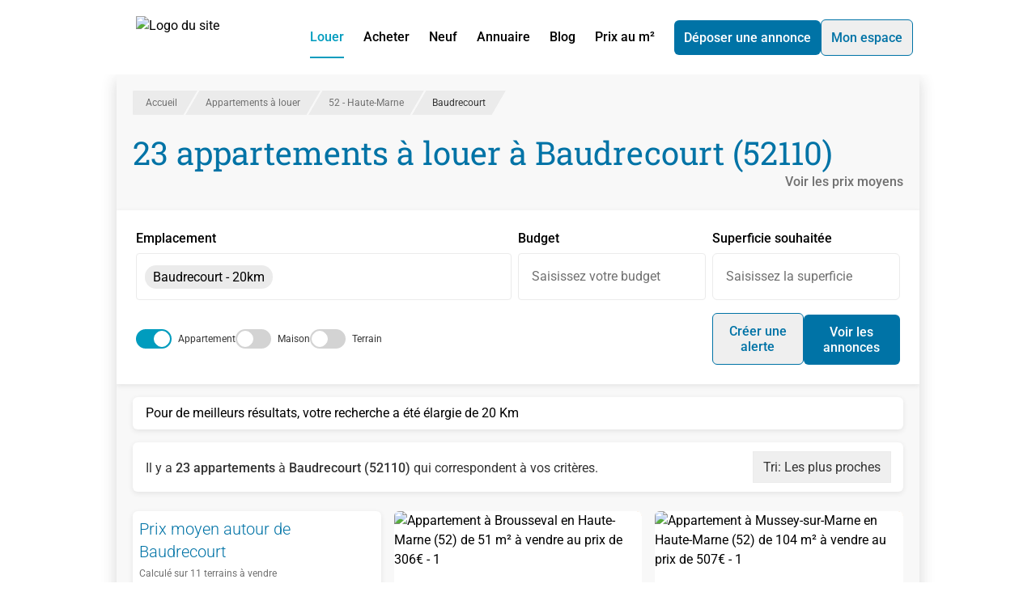

--- FILE ---
content_type: text/html;charset=utf-8
request_url: https://www.lalliance.fr/location-appartement/haute-marne-52/baudrecourt-52110
body_size: 50250
content:
<!DOCTYPE html><html  lang="fr" class="h-full"><head><meta charset="utf-8"><meta content="width=device-width, initial-scale=1" name="viewport"><title>Appartements à louer à Baudrecourt (52110) - Lalliance.fr</title><script src="https://securepubads.g.doubleclick.net/tag/js/gpt.js" async></script><style>*,:after,:before{--tw-border-spacing-x:0;--tw-border-spacing-y:0;--tw-translate-x:0;--tw-translate-y:0;--tw-rotate:0;--tw-skew-x:0;--tw-skew-y:0;--tw-scale-x:1;--tw-scale-y:1;--tw-pan-x: ;--tw-pan-y: ;--tw-pinch-zoom: ;--tw-scroll-snap-strictness:proximity;--tw-gradient-from-position: ;--tw-gradient-via-position: ;--tw-gradient-to-position: ;--tw-ordinal: ;--tw-slashed-zero: ;--tw-numeric-figure: ;--tw-numeric-spacing: ;--tw-numeric-fraction: ;--tw-ring-inset: ;--tw-ring-offset-width:0px;--tw-ring-offset-color:#fff;--tw-ring-color:rgba(59,130,246,.5);--tw-ring-offset-shadow:0 0 #0000;--tw-ring-shadow:0 0 #0000;--tw-shadow:0 0 #0000;--tw-shadow-colored:0 0 #0000;--tw-blur: ;--tw-brightness: ;--tw-contrast: ;--tw-grayscale: ;--tw-hue-rotate: ;--tw-invert: ;--tw-saturate: ;--tw-sepia: ;--tw-drop-shadow: ;--tw-backdrop-blur: ;--tw-backdrop-brightness: ;--tw-backdrop-contrast: ;--tw-backdrop-grayscale: ;--tw-backdrop-hue-rotate: ;--tw-backdrop-invert: ;--tw-backdrop-opacity: ;--tw-backdrop-saturate: ;--tw-backdrop-sepia: ;--tw-contain-size: ;--tw-contain-layout: ;--tw-contain-paint: ;--tw-contain-style: }::backdrop{--tw-border-spacing-x:0;--tw-border-spacing-y:0;--tw-translate-x:0;--tw-translate-y:0;--tw-rotate:0;--tw-skew-x:0;--tw-skew-y:0;--tw-scale-x:1;--tw-scale-y:1;--tw-pan-x: ;--tw-pan-y: ;--tw-pinch-zoom: ;--tw-scroll-snap-strictness:proximity;--tw-gradient-from-position: ;--tw-gradient-via-position: ;--tw-gradient-to-position: ;--tw-ordinal: ;--tw-slashed-zero: ;--tw-numeric-figure: ;--tw-numeric-spacing: ;--tw-numeric-fraction: ;--tw-ring-inset: ;--tw-ring-offset-width:0px;--tw-ring-offset-color:#fff;--tw-ring-color:rgba(59,130,246,.5);--tw-ring-offset-shadow:0 0 #0000;--tw-ring-shadow:0 0 #0000;--tw-shadow:0 0 #0000;--tw-shadow-colored:0 0 #0000;--tw-blur: ;--tw-brightness: ;--tw-contrast: ;--tw-grayscale: ;--tw-hue-rotate: ;--tw-invert: ;--tw-saturate: ;--tw-sepia: ;--tw-drop-shadow: ;--tw-backdrop-blur: ;--tw-backdrop-brightness: ;--tw-backdrop-contrast: ;--tw-backdrop-grayscale: ;--tw-backdrop-hue-rotate: ;--tw-backdrop-invert: ;--tw-backdrop-opacity: ;--tw-backdrop-saturate: ;--tw-backdrop-sepia: ;--tw-contain-size: ;--tw-contain-layout: ;--tw-contain-paint: ;--tw-contain-style: }/*! tailwindcss v3.4.17 | MIT License | https://tailwindcss.com*/*,:after,:before{border:0 solid;box-sizing:border-box}:after,:before{--tw-content:""}:host,html{line-height:1.5;-webkit-text-size-adjust:100%;font-family:ui-sans-serif,system-ui,sans-serif,Apple Color Emoji,Segoe UI Emoji,Segoe UI Symbol,Noto Color Emoji;font-feature-settings:normal;font-variation-settings:normal;-moz-tab-size:4;-o-tab-size:4;tab-size:4;-webkit-tap-highlight-color:transparent}body{line-height:inherit;margin:0}hr{border-top-width:1px;color:inherit;height:0}abbr:where([title]){-webkit-text-decoration:underline dotted;text-decoration:underline dotted}h1,h2,h3,h4,h5,h6{font-size:inherit;font-weight:inherit}a{color:inherit;text-decoration:inherit}b,strong{font-weight:bolder}code,kbd,pre,samp{font-family:ui-monospace,SFMono-Regular,Menlo,Monaco,Consolas,Liberation Mono,Courier New,monospace;font-feature-settings:normal;font-size:1em;font-variation-settings:normal}small{font-size:80%}sub,sup{font-size:75%;line-height:0;position:relative;vertical-align:baseline}sub{bottom:-.25em}sup{top:-.5em}table{border-collapse:collapse;border-color:inherit;text-indent:0}button,input,optgroup,select,textarea{color:inherit;font-family:inherit;font-feature-settings:inherit;font-size:100%;font-variation-settings:inherit;font-weight:inherit;letter-spacing:inherit;line-height:inherit;margin:0;padding:0}button,select{text-transform:none}button,input:where([type=button]),input:where([type=reset]),input:where([type=submit]){-webkit-appearance:button;background-color:transparent;background-image:none}:-moz-focusring{outline:auto}:-moz-ui-invalid{box-shadow:none}progress{vertical-align:baseline}::-webkit-inner-spin-button,::-webkit-outer-spin-button{height:auto}[type=search]{-webkit-appearance:textfield;outline-offset:-2px}::-webkit-search-decoration{-webkit-appearance:none}::-webkit-file-upload-button{-webkit-appearance:button;font:inherit}summary{display:list-item}blockquote,dd,dl,figure,h1,h2,h3,h4,h5,h6,hr,p,pre{margin:0}fieldset{margin:0}fieldset,legend{padding:0}menu,ol,ul{list-style:none;margin:0;padding:0}dialog{padding:0}textarea{resize:vertical}input::-moz-placeholder,textarea::-moz-placeholder{color:#9ca3af;opacity:1}input::placeholder,textarea::placeholder{color:#9ca3af;opacity:1}[role=button],button{cursor:pointer}:disabled{cursor:default}audio,canvas,embed,iframe,img,object,svg,video{display:block;vertical-align:middle}img,video{height:auto;max-width:100%}[hidden]:where(:not([hidden=until-found])){display:none}.container{width:100%}@media (min-width:992px){.container{max-width:992px}}@media (min-width:1120px){.container{max-width:1120px}}@media (min-width:1360px){.container{max-width:1360px}}@media (min-width:1535px){.container{max-width:1535px}}.prose{color:var(--tw-prose-body);max-width:65ch}.prose :where(p):not(:where([class~=not-prose],[class~=not-prose] *)){margin-bottom:1.25em;margin-top:1.25em}.prose :where([class~=lead]):not(:where([class~=not-prose],[class~=not-prose] *)){color:var(--tw-prose-lead);font-size:1.25em;line-height:1.6;margin-bottom:1.2em;margin-top:1.2em}.prose :where(a):not(:where([class~=not-prose],[class~=not-prose] *)){color:var(--tw-prose-links);font-weight:500;text-decoration:underline}.prose :where(strong):not(:where([class~=not-prose],[class~=not-prose] *)){color:var(--tw-prose-bold);font-weight:600}.prose :where(a strong):not(:where([class~=not-prose],[class~=not-prose] *)){color:inherit}.prose :where(blockquote strong):not(:where([class~=not-prose],[class~=not-prose] *)){color:inherit}.prose :where(thead th strong):not(:where([class~=not-prose],[class~=not-prose] *)){color:inherit}.prose :where(ol):not(:where([class~=not-prose],[class~=not-prose] *)){list-style-type:decimal;margin-bottom:1.25em;margin-top:1.25em;padding-inline-start:1.625em}.prose :where(ol[type=A]):not(:where([class~=not-prose],[class~=not-prose] *)){list-style-type:upper-alpha}.prose :where(ol[type=a]):not(:where([class~=not-prose],[class~=not-prose] *)){list-style-type:lower-alpha}.prose :where(ol[type=A s]):not(:where([class~=not-prose],[class~=not-prose] *)){list-style-type:upper-alpha}.prose :where(ol[type=a s]):not(:where([class~=not-prose],[class~=not-prose] *)){list-style-type:lower-alpha}.prose :where(ol[type=I]):not(:where([class~=not-prose],[class~=not-prose] *)){list-style-type:upper-roman}.prose :where(ol[type=i]):not(:where([class~=not-prose],[class~=not-prose] *)){list-style-type:lower-roman}.prose :where(ol[type=I s]):not(:where([class~=not-prose],[class~=not-prose] *)){list-style-type:upper-roman}.prose :where(ol[type=i s]):not(:where([class~=not-prose],[class~=not-prose] *)){list-style-type:lower-roman}.prose :where(ol[type="1"]):not(:where([class~=not-prose],[class~=not-prose] *)){list-style-type:decimal}.prose :where(ul):not(:where([class~=not-prose],[class~=not-prose] *)){list-style-type:disc;margin-bottom:1.25em;margin-top:1.25em;padding-inline-start:1.625em}.prose :where(ol>li):not(:where([class~=not-prose],[class~=not-prose] *))::marker{color:var(--tw-prose-counters);font-weight:400}.prose :where(ul>li):not(:where([class~=not-prose],[class~=not-prose] *))::marker{color:var(--tw-prose-bullets)}.prose :where(dt):not(:where([class~=not-prose],[class~=not-prose] *)){color:var(--tw-prose-headings);font-weight:600;margin-top:1.25em}.prose :where(hr):not(:where([class~=not-prose],[class~=not-prose] *)){border-color:var(--tw-prose-hr);border-top-width:1px;margin-bottom:3em;margin-top:3em}.prose :where(blockquote):not(:where([class~=not-prose],[class~=not-prose] *)){border-inline-start-color:var(--tw-prose-quote-borders);border-inline-start-width:.25rem;color:var(--tw-prose-quotes);font-style:italic;font-weight:500;margin-bottom:1.6em;margin-top:1.6em;padding-inline-start:1em;quotes:"“""”""‘""’"}.prose :where(blockquote p:first-of-type):not(:where([class~=not-prose],[class~=not-prose] *)):before{content:open-quote}.prose :where(blockquote p:last-of-type):not(:where([class~=not-prose],[class~=not-prose] *)):after{content:close-quote}.prose :where(h1):not(:where([class~=not-prose],[class~=not-prose] *)){color:var(--tw-prose-headings);font-size:2.25em;font-weight:800;line-height:1.1111111;margin-bottom:.8888889em;margin-top:0}.prose :where(h1 strong):not(:where([class~=not-prose],[class~=not-prose] *)){color:inherit;font-weight:900}.prose :where(h2):not(:where([class~=not-prose],[class~=not-prose] *)){color:var(--tw-prose-headings);font-size:1.5em;font-weight:700;line-height:1.3333333;margin-bottom:1em;margin-top:2em}.prose :where(h2 strong):not(:where([class~=not-prose],[class~=not-prose] *)){color:inherit;font-weight:800}.prose :where(h3):not(:where([class~=not-prose],[class~=not-prose] *)){color:var(--tw-prose-headings);font-size:1.25em;font-weight:600;line-height:1.6;margin-bottom:.6em;margin-top:1.6em}.prose :where(h3 strong):not(:where([class~=not-prose],[class~=not-prose] *)){color:inherit;font-weight:700}.prose :where(h4):not(:where([class~=not-prose],[class~=not-prose] *)){color:var(--tw-prose-headings);font-weight:600;line-height:1.5;margin-bottom:.5em;margin-top:1.5em}.prose :where(h4 strong):not(:where([class~=not-prose],[class~=not-prose] *)){color:inherit;font-weight:700}.prose :where(img):not(:where([class~=not-prose],[class~=not-prose] *)){margin-bottom:2em;margin-top:2em}.prose :where(picture):not(:where([class~=not-prose],[class~=not-prose] *)){display:block;margin-bottom:2em;margin-top:2em}.prose :where(video):not(:where([class~=not-prose],[class~=not-prose] *)){margin-bottom:2em;margin-top:2em}.prose :where(kbd):not(:where([class~=not-prose],[class~=not-prose] *)){border-radius:.3125rem;box-shadow:0 0 0 1px rgb(var(--tw-prose-kbd-shadows)/10%),0 3px rgb(var(--tw-prose-kbd-shadows)/10%);color:var(--tw-prose-kbd);font-family:inherit;font-size:.875em;font-weight:500;padding-inline-end:.375em;padding-bottom:.1875em;padding-top:.1875em;padding-inline-start:.375em}.prose :where(code):not(:where([class~=not-prose],[class~=not-prose] *)){color:var(--tw-prose-code);font-size:.875em;font-weight:600}.prose :where(code):not(:where([class~=not-prose],[class~=not-prose] *)):before{content:"`"}.prose :where(code):not(:where([class~=not-prose],[class~=not-prose] *)):after{content:"`"}.prose :where(a code):not(:where([class~=not-prose],[class~=not-prose] *)){color:inherit}.prose :where(h1 code):not(:where([class~=not-prose],[class~=not-prose] *)){color:inherit}.prose :where(h2 code):not(:where([class~=not-prose],[class~=not-prose] *)){color:inherit;font-size:.875em}.prose :where(h3 code):not(:where([class~=not-prose],[class~=not-prose] *)){color:inherit;font-size:.9em}.prose :where(h4 code):not(:where([class~=not-prose],[class~=not-prose] *)){color:inherit}.prose :where(blockquote code):not(:where([class~=not-prose],[class~=not-prose] *)){color:inherit}.prose :where(thead th code):not(:where([class~=not-prose],[class~=not-prose] *)){color:inherit}.prose :where(pre):not(:where([class~=not-prose],[class~=not-prose] *)){background-color:var(--tw-prose-pre-bg);border-radius:.375rem;color:var(--tw-prose-pre-code);font-size:.875em;font-weight:400;line-height:1.7142857;margin-bottom:1.7142857em;margin-top:1.7142857em;overflow-x:auto;padding-inline-end:1.1428571em;padding-bottom:.8571429em;padding-top:.8571429em;padding-inline-start:1.1428571em}.prose :where(pre code):not(:where([class~=not-prose],[class~=not-prose] *)){background-color:transparent;border-radius:0;border-width:0;color:inherit;font-family:inherit;font-size:inherit;font-weight:inherit;line-height:inherit;padding:0}.prose :where(pre code):not(:where([class~=not-prose],[class~=not-prose] *)):before{content:none}.prose :where(pre code):not(:where([class~=not-prose],[class~=not-prose] *)):after{content:none}.prose :where(table):not(:where([class~=not-prose],[class~=not-prose] *)){font-size:.875em;line-height:1.7142857;margin-bottom:2em;margin-top:2em;table-layout:auto;width:100%}.prose :where(thead):not(:where([class~=not-prose],[class~=not-prose] *)){border-bottom-color:var(--tw-prose-th-borders);border-bottom-width:1px}.prose :where(thead th):not(:where([class~=not-prose],[class~=not-prose] *)){color:var(--tw-prose-headings);font-weight:600;padding-inline-end:.5714286em;padding-bottom:.5714286em;padding-inline-start:.5714286em;vertical-align:bottom}.prose :where(tbody tr):not(:where([class~=not-prose],[class~=not-prose] *)){border-bottom-color:var(--tw-prose-td-borders);border-bottom-width:1px}.prose :where(tbody tr:last-child):not(:where([class~=not-prose],[class~=not-prose] *)){border-bottom-width:0}.prose :where(tbody td):not(:where([class~=not-prose],[class~=not-prose] *)){vertical-align:baseline}.prose :where(tfoot):not(:where([class~=not-prose],[class~=not-prose] *)){border-top-color:var(--tw-prose-th-borders);border-top-width:1px}.prose :where(tfoot td):not(:where([class~=not-prose],[class~=not-prose] *)){vertical-align:top}.prose :where(th,td):not(:where([class~=not-prose],[class~=not-prose] *)){text-align:start}.prose :where(figure>*):not(:where([class~=not-prose],[class~=not-prose] *)){margin-bottom:0;margin-top:0}.prose :where(figcaption):not(:where([class~=not-prose],[class~=not-prose] *)){color:var(--tw-prose-captions);font-size:.875em;line-height:1.4285714;margin-top:.8571429em}.prose{--tw-prose-body:#374151;--tw-prose-headings:#111827;--tw-prose-lead:#4b5563;--tw-prose-links:#111827;--tw-prose-bold:#111827;--tw-prose-counters:#6b7280;--tw-prose-bullets:#d1d5db;--tw-prose-hr:#e5e7eb;--tw-prose-quotes:#111827;--tw-prose-quote-borders:#e5e7eb;--tw-prose-captions:#6b7280;--tw-prose-kbd:#111827;--tw-prose-kbd-shadows:17 24 39;--tw-prose-code:#111827;--tw-prose-pre-code:#e5e7eb;--tw-prose-pre-bg:#1f2937;--tw-prose-th-borders:#d1d5db;--tw-prose-td-borders:#e5e7eb;--tw-prose-invert-body:#d1d5db;--tw-prose-invert-headings:#fff;--tw-prose-invert-lead:#9ca3af;--tw-prose-invert-links:#fff;--tw-prose-invert-bold:#fff;--tw-prose-invert-counters:#9ca3af;--tw-prose-invert-bullets:#4b5563;--tw-prose-invert-hr:#374151;--tw-prose-invert-quotes:#f3f4f6;--tw-prose-invert-quote-borders:#374151;--tw-prose-invert-captions:#9ca3af;--tw-prose-invert-kbd:#fff;--tw-prose-invert-kbd-shadows:255 255 255;--tw-prose-invert-code:#fff;--tw-prose-invert-pre-code:#d1d5db;--tw-prose-invert-pre-bg:rgba(0,0,0,.5);--tw-prose-invert-th-borders:#4b5563;--tw-prose-invert-td-borders:#374151;font-size:1rem;line-height:1.75}.prose :where(picture>img):not(:where([class~=not-prose],[class~=not-prose] *)){margin-bottom:0;margin-top:0}.prose :where(li):not(:where([class~=not-prose],[class~=not-prose] *)){margin-bottom:.5em;margin-top:.5em}.prose :where(ol>li):not(:where([class~=not-prose],[class~=not-prose] *)){padding-inline-start:.375em}.prose :where(ul>li):not(:where([class~=not-prose],[class~=not-prose] *)){padding-inline-start:.375em}.prose :where(.prose>ul>li p):not(:where([class~=not-prose],[class~=not-prose] *)){margin-bottom:.75em;margin-top:.75em}.prose :where(.prose>ul>li>p:first-child):not(:where([class~=not-prose],[class~=not-prose] *)){margin-top:1.25em}.prose :where(.prose>ul>li>p:last-child):not(:where([class~=not-prose],[class~=not-prose] *)){margin-bottom:1.25em}.prose :where(.prose>ol>li>p:first-child):not(:where([class~=not-prose],[class~=not-prose] *)){margin-top:1.25em}.prose :where(.prose>ol>li>p:last-child):not(:where([class~=not-prose],[class~=not-prose] *)){margin-bottom:1.25em}.prose :where(ul ul,ul ol,ol ul,ol ol):not(:where([class~=not-prose],[class~=not-prose] *)){margin-bottom:.75em;margin-top:.75em}.prose :where(dl):not(:where([class~=not-prose],[class~=not-prose] *)){margin-bottom:1.25em;margin-top:1.25em}.prose :where(dd):not(:where([class~=not-prose],[class~=not-prose] *)){margin-top:.5em;padding-inline-start:1.625em}.prose :where(hr+*):not(:where([class~=not-prose],[class~=not-prose] *)){margin-top:0}.prose :where(h2+*):not(:where([class~=not-prose],[class~=not-prose] *)){margin-top:0}.prose :where(h3+*):not(:where([class~=not-prose],[class~=not-prose] *)){margin-top:0}.prose :where(h4+*):not(:where([class~=not-prose],[class~=not-prose] *)){margin-top:0}.prose :where(thead th:first-child):not(:where([class~=not-prose],[class~=not-prose] *)){padding-inline-start:0}.prose :where(thead th:last-child):not(:where([class~=not-prose],[class~=not-prose] *)){padding-inline-end:0}.prose :where(tbody td,tfoot td):not(:where([class~=not-prose],[class~=not-prose] *)){padding-inline-end:.5714286em;padding-bottom:.5714286em;padding-top:.5714286em;padding-inline-start:.5714286em}.prose :where(tbody td:first-child,tfoot td:first-child):not(:where([class~=not-prose],[class~=not-prose] *)){padding-inline-start:0}.prose :where(tbody td:last-child,tfoot td:last-child):not(:where([class~=not-prose],[class~=not-prose] *)){padding-inline-end:0}.prose :where(figure):not(:where([class~=not-prose],[class~=not-prose] *)){margin-bottom:2em;margin-top:2em}.prose :where(.prose>:first-child):not(:where([class~=not-prose],[class~=not-prose] *)){margin-top:0}.prose :where(.prose>:last-child):not(:where([class~=not-prose],[class~=not-prose] *)){margin-bottom:0}.sr-only{height:1px;margin:-1px;overflow:hidden;padding:0;position:absolute;width:1px;clip:rect(0,0,0,0);border-width:0;white-space:nowrap}.pointer-events-none{pointer-events:none}.visible{visibility:visible}.invisible{visibility:hidden}.static{position:static}.fixed{position:fixed}.absolute{position:absolute}.relative{position:relative}.sticky{position:-webkit-sticky;position:sticky}.inset-0{top:0;right:0;bottom:0;left:0}.bottom-0{bottom:0}.bottom-2{bottom:.5rem}.left-0{left:0}.left-2{left:.5rem}.right-0{right:0}.right-1\/2{right:50%}.right-4{right:1rem}.top-0{top:0}.top-1\/2{top:50%}.top-3{top:.75rem}.top-5{top:1.25rem}.top-\[100\%\]{top:100%}.top-\[calc\(50\%-0\.75em\)\]{top:calc(50% - .75em)}.top-auto{top:auto}.-z-10,.-z-\[10\]{z-index:-10}.-z-\[1\]{z-index:-1}.z-0{z-index:0}.z-10{z-index:10}.z-20{z-index:20}.z-30{z-index:30}.z-50{z-index:50}.z-\[1000\]{z-index:1000}.z-\[10\]{z-index:10}.z-\[1\]{z-index:1}.order-1{order:1}.order-2{order:2}.order-3{order:3}.order-first{order:-9999}.order-last{order:9999}.col-span-1{grid-column:span 1/span 1}.col-span-2{grid-column:span 2/span 2}.col-span-3{grid-column:span 3/span 3}.col-span-5{grid-column:span 5/span 5}.col-span-6{grid-column:span 6/span 6}.col-span-full{grid-column:1/-1}.float-right{float:right}.float-left{float:left}.m-2{margin:.5rem}.m-4{margin:1rem}.-mx-2{margin-left:-.5rem;margin-right:-.5rem}.-mx-3{margin-left:-.75rem;margin-right:-.75rem}.mx-0{margin-left:0;margin-right:0}.mx-4{margin-left:1rem;margin-right:1rem}.mx-6{margin-left:1.5rem;margin-right:1.5rem}.mx-auto{margin-left:auto;margin-right:auto}.my-1{margin-bottom:.25rem;margin-top:.25rem}.my-2{margin-bottom:.5rem;margin-top:.5rem}.my-4{margin-bottom:1rem;margin-top:1rem}.my-6{margin-bottom:1.5rem;margin-top:1.5rem}.my-\[5px\]{margin-bottom:5px;margin-top:5px}.my-auto{margin-bottom:auto;margin-top:auto}.-mb-2{margin-bottom:-.5rem}.-ml-2\.5{margin-left:-.625rem}.-mt-32{margin-top:-8rem}.mb-0{margin-bottom:0}.mb-0\.5{margin-bottom:.125rem}.mb-1{margin-bottom:.25rem}.mb-1\.5{margin-bottom:.375rem}.mb-2{margin-bottom:.5rem}.mb-2\.5{margin-bottom:.625rem}.mb-3{margin-bottom:.75rem}.mb-4{margin-bottom:1rem}.mb-5{margin-bottom:1.25rem}.mb-6{margin-bottom:1.5rem}.mb-8{margin-bottom:2rem}.mb-\[5px\]{margin-bottom:5px}.ml-1{margin-left:.25rem}.ml-2{margin-left:.5rem}.ml-4{margin-left:1rem}.ml-5{margin-left:1.25rem}.ml-6{margin-left:1.5rem}.ml-8{margin-left:2rem}.ml-auto{margin-left:auto}.mr-1{margin-right:.25rem}.mr-2{margin-right:.5rem}.mr-3{margin-right:.75rem}.mr-4{margin-right:1rem}.mr-6{margin-right:1.5rem}.mr-8{margin-right:2rem}.mt-1{margin-top:.25rem}.mt-1\.5{margin-top:.375rem}.mt-12{margin-top:3rem}.mt-2{margin-top:.5rem}.mt-3{margin-top:.75rem}.mt-4{margin-top:1rem}.mt-5{margin-top:1.25rem}.mt-6{margin-top:1.5rem}.mt-8{margin-top:2rem}.mt-\[5px\]{margin-top:5px}.box-content{box-sizing:content-box}.line-clamp-1{-webkit-line-clamp:1}.line-clamp-1,.line-clamp-2{display:-webkit-box;overflow:hidden;-webkit-box-orient:vertical}.line-clamp-2{-webkit-line-clamp:2}.line-clamp-3{-webkit-line-clamp:3}.line-clamp-3,.line-clamp-\[10\]{display:-webkit-box;overflow:hidden;-webkit-box-orient:vertical}.line-clamp-\[10\]{-webkit-line-clamp:10}.block{display:block}.inline-block{display:inline-block}.\!inline{display:inline!important}.inline{display:inline}.flex{display:flex}.inline-flex{display:inline-flex}.grid{display:grid}.inline-grid{display:inline-grid}.contents{display:contents}.hidden{display:none}.aspect-\[16\/10\]{aspect-ratio:16/10}.aspect-square{aspect-ratio:1/1}.aspect-video{aspect-ratio:16/9}.h-1\.5{height:.375rem}.h-1\/2{height:50%}.h-1\/4{height:25%}.h-10{height:2.5rem}.h-11{height:2.75rem}.h-12{height:3rem}.h-2{height:.5rem}.h-2\/3{height:66.666667%}.h-20{height:5rem}.h-3{height:.75rem}.h-3\.5{height:.875rem}.h-4{height:1rem}.h-5{height:1.25rem}.h-6{height:1.5rem}.h-7{height:1.75rem}.h-8{height:2rem}.h-\[100vh\]{height:100vh}.h-\[115\%\]{height:115%}.h-\[180px\]{height:180px}.h-\[240px\]{height:240px}.h-\[250px\]{height:250px}.h-\[280px\]{height:280px}.h-\[300px\]{height:300px}.h-\[350px\]{height:350px}.h-\[3px\]{height:3px}.h-\[40px\]{height:40px}.h-\[420px\]{height:420px}.h-\[438px\]{height:438px}.h-\[60px\]{height:60px}.h-\[86vh\]{height:86vh}.h-\[90px\]{height:90px}.h-auto{height:auto}.h-fit{height:-moz-fit-content;height:fit-content}.h-full{height:100%}.max-h-\[100vh\]{max-height:100vh}.max-h-\[120px\]{max-height:120px}.max-h-\[150px\]{max-height:150px}.max-h-\[250px\]{max-height:250px}.max-h-\[500px\]{max-height:500px}.max-h-\[60px\]{max-height:60px}.max-h-\[90vh\]{max-height:90vh}.min-h-full{min-height:100%}.w-1\.5{width:.375rem}.w-1\/2{width:50%}.w-1\/3{width:33.333333%}.w-1\/4{width:25%}.w-10{width:2.5rem}.w-11{width:2.75rem}.w-2{width:.5rem}.w-2\/3{width:66.666667%}.w-2\/4{width:50%}.w-2\/5{width:40%}.w-3\/4{width:75%}.w-3\/5{width:60%}.w-32{width:8rem}.w-4{width:1rem}.w-4\/5{width:80%}.w-5{width:1.25rem}.w-6{width:1.5rem}.w-7{width:1.75rem}.w-8{width:2rem}.w-\[100px\]{width:100px}.w-\[1100px\]{width:1100px}.w-\[150\%\]{width:150%}.w-\[160px\]{width:160px}.w-\[200px\]{width:200px}.w-\[336px\]{width:336px}.w-\[340px\]{width:340px}.w-\[350px\]{width:350px}.w-\[80px\]{width:80px}.w-\[calc\(100\%_\+_1\.25rem\)\]{width:calc(100% + 1.25rem)}.w-auto{width:auto}.w-fit{width:-moz-fit-content;width:fit-content}.w-full{width:100%}.min-w-\[240px\]{min-width:240px}.max-w-\[340px\]{max-width:340px}.max-w-\[555px\]{max-width:555px}.max-w-\[600px\]{max-width:600px}.max-w-\[80px\]{max-width:80px}.max-w-full{max-width:100%}.max-w-none{max-width:none}.max-w-screen-xxl{max-width:1535px}.grow{flex-grow:1}.origin-top{transform-origin:top}.-translate-x-1\/3{--tw-translate-x:-33.333333%}.-translate-x-1\/3,.-translate-y-1\/2{transform:translate(var(--tw-translate-x),var(--tw-translate-y)) rotate(var(--tw-rotate)) skew(var(--tw-skew-x)) skewY(var(--tw-skew-y)) scaleX(var(--tw-scale-x)) scaleY(var(--tw-scale-y))}.-translate-y-1\/2{--tw-translate-y:-50%}.translate-x-1\/2{--tw-translate-x:50%}.translate-x-1\/2,.translate-y-7{transform:translate(var(--tw-translate-x),var(--tw-translate-y)) rotate(var(--tw-rotate)) skew(var(--tw-skew-x)) skewY(var(--tw-skew-y)) scaleX(var(--tw-scale-x)) scaleY(var(--tw-scale-y))}.translate-y-7{--tw-translate-y:1.75rem}.translate-y-\[calc\(120px-min\(50\%\,120px\)\)\]{--tw-translate-y: calc(120px - min(50%,120px)) }.-rotate-90,.translate-y-\[calc\(120px-min\(50\%\,120px\)\)\]{transform:translate(var(--tw-translate-x),var(--tw-translate-y)) rotate(var(--tw-rotate)) skew(var(--tw-skew-x)) skewY(var(--tw-skew-y)) scaleX(var(--tw-scale-x)) scaleY(var(--tw-scale-y))}.-rotate-90{--tw-rotate:-90deg}.rotate-0{--tw-rotate:0deg}.rotate-0,.rotate-90{transform:translate(var(--tw-translate-x),var(--tw-translate-y)) rotate(var(--tw-rotate)) skew(var(--tw-skew-x)) skewY(var(--tw-skew-y)) scaleX(var(--tw-scale-x)) scaleY(var(--tw-scale-y))}.rotate-90{--tw-rotate:90deg}.skew-x-\[-30deg\]{--tw-skew-x:-30deg}.scale-\[1\.01\],.skew-x-\[-30deg\]{transform:translate(var(--tw-translate-x),var(--tw-translate-y)) rotate(var(--tw-rotate)) skew(var(--tw-skew-x)) skewY(var(--tw-skew-y)) scaleX(var(--tw-scale-x)) scaleY(var(--tw-scale-y))}.scale-\[1\.01\]{--tw-scale-x:1.01;--tw-scale-y:1.01}.transform{transform:translate(var(--tw-translate-x),var(--tw-translate-y)) rotate(var(--tw-rotate)) skew(var(--tw-skew-x)) skewY(var(--tw-skew-y)) scaleX(var(--tw-scale-x)) scaleY(var(--tw-scale-y))}@keyframes pulse{50%{opacity:.5}}.animate-pulse{animation:pulse 2s cubic-bezier(.4,0,.6,1) infinite}@keyframes spin{to{transform:rotate(1turn)}}.animate-spin{animation:spin 1s linear infinite}.cursor-default{cursor:default}.cursor-not-allowed{cursor:not-allowed}.cursor-pointer{cursor:pointer}.snap-center{scroll-snap-align:center}.list-inside{list-style-position:inside}.list-disc{list-style-type:disc}.appearance-none{-webkit-appearance:none;-moz-appearance:none;appearance:none}.grid-flow-dense{grid-auto-flow:dense}.auto-rows-max{grid-auto-rows:max-content}.grid-cols-1{grid-template-columns:repeat(1,minmax(0,1fr))}.grid-cols-2{grid-template-columns:repeat(2,minmax(0,1fr))}.grid-cols-3{grid-template-columns:repeat(3,minmax(0,1fr))}.grid-cols-6{grid-template-columns:repeat(6,minmax(0,1fr))}.grid-cols-\[1fr\]{grid-template-columns:1fr}.grid-rows-\[12fr_11fr\]{grid-template-rows:12fr 11fr}.grid-rows-\[160px_1fr_auto\]{grid-template-rows:160px 1fr auto}.flex-row{flex-direction:row}.flex-row-reverse{flex-direction:row-reverse}.flex-col{flex-direction:column}.flex-wrap{flex-wrap:wrap}.place-items-start{place-items:start}.items-start{align-items:flex-start}.items-end{align-items:flex-end}.items-center{align-items:center}.items-baseline{align-items:baseline}.justify-end{justify-content:flex-end}.justify-center{justify-content:center}.justify-between{justify-content:space-between}.justify-items-start{justify-items:start}.gap-0\.5{gap:.125rem}.gap-1{gap:.25rem}.gap-10{gap:2.5rem}.gap-2{gap:.5rem}.gap-3{gap:.75rem}.gap-4{gap:1rem}.gap-6{gap:1.5rem}.gap-8{gap:2rem}.gap-x-2{-moz-column-gap:.5rem;column-gap:.5rem}.gap-x-3{-moz-column-gap:.75rem;column-gap:.75rem}.gap-x-4{-moz-column-gap:1rem;column-gap:1rem}.gap-x-8{-moz-column-gap:2rem;column-gap:2rem}.gap-y-2{row-gap:.5rem}.gap-y-4{row-gap:1rem}.space-x-4>:not([hidden])~:not([hidden]){--tw-space-x-reverse:0;margin-left:calc(1rem*(1 - var(--tw-space-x-reverse)));margin-right:calc(1rem*var(--tw-space-x-reverse))}.space-y-2>:not([hidden])~:not([hidden]){--tw-space-y-reverse:0;margin-bottom:calc(.5rem*var(--tw-space-y-reverse));margin-top:calc(.5rem*(1 - var(--tw-space-y-reverse)))}.space-y-3>:not([hidden])~:not([hidden]){--tw-space-y-reverse:0;margin-bottom:calc(.75rem*var(--tw-space-y-reverse));margin-top:calc(.75rem*(1 - var(--tw-space-y-reverse)))}.justify-self-start{justify-self:start}.justify-self-end{justify-self:end}.overflow-auto{overflow:auto}.overflow-hidden{overflow:hidden}.overflow-y-auto{overflow-y:auto}.overflow-x-hidden{overflow-x:hidden}.overflow-x-scroll{overflow-x:scroll}.text-ellipsis{text-overflow:ellipsis}.whitespace-nowrap{white-space:nowrap}.whitespace-pre-line{white-space:pre-line}.whitespace-pre-wrap{white-space:pre-wrap}.rounded{border-radius:.25rem}.rounded-\[6px\]{border-radius:6px}.rounded-\[inherit\]{border-radius:inherit}.rounded-full{border-radius:9999px}.rounded-lg{border-radius:.5rem}.rounded-md{border-radius:.375rem}.rounded-sm{border-radius:.125rem}.rounded-b-\[inherit\]{border-bottom-left-radius:inherit;border-bottom-right-radius:inherit}.rounded-b-md{border-bottom-left-radius:.375rem;border-bottom-right-radius:.375rem}.rounded-b-none{border-bottom-left-radius:0;border-bottom-right-radius:0}.rounded-t-\[inherit\]{border-top-left-radius:inherit;border-top-right-radius:inherit}.rounded-t-md{border-top-left-radius:.375rem;border-top-right-radius:.375rem}.rounded-bl-\[6px\]{border-bottom-left-radius:6px}.rounded-br-\[6px\]{border-bottom-right-radius:6px}.rounded-tl-\[6px\]{border-top-left-radius:6px}.rounded-tr-\[6px\]{border-top-right-radius:6px}.border{border-width:1px}.border-b{border-bottom-width:1px}.border-b-2{border-bottom-width:2px}.border-l{border-left-width:1px}.border-r{border-right-width:1px}.border-r-\[3px\]{border-right-width:3px}.border-t{border-top-width:1px}.border-grey-light{--tw-border-opacity:1;border-color:rgb(235 235 235/var(--tw-border-opacity,1))}.border-grey-lightest{--tw-border-opacity:1;border-color:rgb(248 248 248/var(--tw-border-opacity,1))}.border-grey-medium{--tw-border-opacity:1;border-color:rgb(211 211 211/var(--tw-border-opacity,1))}.border-primary{--tw-border-opacity:1;border-color:rgb(0 115 166/var(--tw-border-opacity,1))}.border-red-500{--tw-border-opacity:1;border-color:rgb(239 68 68/var(--tw-border-opacity,1))}.border-secondary{--tw-border-opacity:1;border-color:rgb(0 156 190/var(--tw-border-opacity,1))}.border-terrain{--tw-border-opacity:1;border-color:rgb(56 148 33/var(--tw-border-opacity,1))}.border-tertiary{--tw-border-opacity:1;border-color:rgb(227 118 0/var(--tw-border-opacity,1))}.border-transparent{border-color:transparent}.border-white{--tw-border-opacity:1;border-color:rgb(255 255 255/var(--tw-border-opacity,1))}.bg-appartement{--tw-bg-opacity:1;background-color:rgb(227 118 0/var(--tw-bg-opacity,1))}.bg-black\/20{background-color:#3333}.bg-black\/40{background-color:#3336}.bg-black\/50{background-color:#33333380}.bg-black\/60{background-color:#3339}.bg-black\/80{background-color:#333c}.bg-grey{--tw-bg-opacity:1;background-color:rgb(112 112 112/var(--tw-bg-opacity,1))}.bg-grey-light{--tw-bg-opacity:1;background-color:rgb(235 235 235/var(--tw-bg-opacity,1))}.bg-grey-lightest{--tw-bg-opacity:1;background-color:rgb(248 248 248/var(--tw-bg-opacity,1))}.bg-grey-medium{--tw-bg-opacity:1;background-color:rgb(211 211 211/var(--tw-bg-opacity,1))}.bg-maison{--tw-bg-opacity:1;background-color:rgb(99 119 181/var(--tw-bg-opacity,1))}.bg-primary{--tw-bg-opacity:1;background-color:rgb(0 115 166/var(--tw-bg-opacity,1))}.bg-primary\/80{background-color:#0073a6cc}.bg-red-800{--tw-bg-opacity:1;background-color:rgb(178 43 0/var(--tw-bg-opacity,1))}.bg-secondary{--tw-bg-opacity:1;background-color:rgb(0 156 190/var(--tw-bg-opacity,1))}.bg-tertiary{--tw-bg-opacity:1;background-color:rgb(227 118 0/var(--tw-bg-opacity,1))}.bg-transparent{background-color:transparent}.bg-white{--tw-bg-opacity:1;background-color:rgb(255 255 255/var(--tw-bg-opacity,1))}.bg-white\/80{background-color:#fffc}.bg-white\/90{background-color:#ffffffe6}.bg-gradient-to-b{background-image:linear-gradient(to bottom,var(--tw-gradient-stops))}.from-transparent{--tw-gradient-from:transparent var(--tw-gradient-from-position);--tw-gradient-to:transparent var(--tw-gradient-to-position);--tw-gradient-stops:var(--tw-gradient-from),var(--tw-gradient-to)}.to-maison{--tw-gradient-to:#6377b5 var(--tw-gradient-to-position)}.to-white{--tw-gradient-to:#fff var(--tw-gradient-to-position)}.fill-primary{fill:#0073a6}.fill-secondary{fill:#009cbe}.fill-tertiary{fill:#e37600}.stroke-primary{stroke:#0073a6}.stroke-0{stroke-width:0}.object-contain{-o-object-fit:contain;object-fit:contain}.object-cover{-o-object-fit:cover;object-fit:cover}.object-center{-o-object-position:center;object-position:center}.p-2{padding:.5rem}.p-2\.5{padding:.625rem}.p-3{padding:.75rem}.p-4{padding:1rem}.p-5{padding:1.25rem}.p-6{padding:1.5rem}.p-7{padding:1.75rem}.p-\[1\.125rem\]{padding:1.125rem}.px-1{padding-left:.25rem;padding-right:.25rem}.px-16{padding-left:4rem;padding-right:4rem}.px-2{padding-left:.5rem;padding-right:.5rem}.px-2\.5{padding-left:.625rem;padding-right:.625rem}.px-3{padding-left:.75rem;padding-right:.75rem}.px-4{padding-left:1rem;padding-right:1rem}.px-5{padding-left:1.25rem;padding-right:1.25rem}.px-6{padding-left:1.5rem;padding-right:1.5rem}.py-1{padding-bottom:.25rem;padding-top:.25rem}.py-1\.5{padding-bottom:.375rem;padding-top:.375rem}.py-16{padding-bottom:4rem;padding-top:4rem}.py-2{padding-bottom:.5rem;padding-top:.5rem}.py-3{padding-bottom:.75rem;padding-top:.75rem}.py-4{padding-bottom:1rem;padding-top:1rem}.py-5{padding-bottom:1.25rem;padding-top:1.25rem}.py-6{padding-bottom:1.5rem;padding-top:1.5rem}.py-\[0\.845rem\]{padding-bottom:.845rem;padding-top:.845rem}.pb-1{padding-bottom:.25rem}.pb-10{padding-bottom:2.5rem}.pb-12{padding-bottom:3rem}.pb-2{padding-bottom:.5rem}.pb-32{padding-bottom:8rem}.pb-4{padding-bottom:1rem}.pb-5{padding-bottom:1.25rem}.pb-6{padding-bottom:1.5rem}.pb-7{padding-bottom:1.75rem}.pl-2{padding-left:.5rem}.pl-3{padding-left:.75rem}.pl-6{padding-left:1.5rem}.pr-2{padding-right:.5rem}.pr-5{padding-right:1.25rem}.pt-0\.5{padding-top:.125rem}.pt-12{padding-top:3rem}.pt-3{padding-top:.75rem}.pt-4{padding-top:1rem}.pt-5{padding-top:1.25rem}.pt-9{padding-top:2.25rem}.text-left{text-align:left}.text-center{text-align:center}.text-end{text-align:end}.align-middle{vertical-align:middle}.font-roboto{font-family:Roboto,sans-serif}.font-roboto-slab{font-family:Roboto Slab,sans serif}.text-2xl{font-size:28px;line-height:37px}.text-2xl-mobile{font-size:20px;line-height:28px}.text-3xl{font-size:40px;line-height:53px}.text-3xl-mobile{font-size:30px;line-height:39.75px}.text-lg{font-size:20px;line-height:28px}.text-md{font-size:18px;line-height:28px}.text-sm{font-size:16px;line-height:21px}.text-sm-light{font-size:16px;line-height:19px}.text-xl{font-size:24px;line-height:28px}.text-xs{font-size:12px;line-height:14px}.text-xxs{font-size:10px;line-height:21px}.font-bold{font-weight:700}.font-light{font-weight:300}.font-medium{font-weight:500}.font-normal{font-weight:400}.font-semibold{font-weight:600}.uppercase{text-transform:uppercase}.capitalize{text-transform:capitalize}.italic{font-style:italic}.leading-8{line-height:2rem}.leading-\[48px\]{line-height:48px}.leading-tight{line-height:1.25}.tracking-wide{letter-spacing:.025em}.text-\[inherit\]{color:inherit}.text-appartement{--tw-text-opacity:1;color:rgb(227 118 0/var(--tw-text-opacity,1))}.text-black{--tw-text-opacity:1;color:rgb(51 51 51/var(--tw-text-opacity,1))}.text-grey{--tw-text-opacity:1;color:rgb(112 112 112/var(--tw-text-opacity,1))}.text-grey-light{--tw-text-opacity:1;color:rgb(235 235 235/var(--tw-text-opacity,1))}.text-grey-medium{--tw-text-opacity:1;color:rgb(211 211 211/var(--tw-text-opacity,1))}.text-maison{--tw-text-opacity:1;color:rgb(99 119 181/var(--tw-text-opacity,1))}.text-primary{--tw-text-opacity:1;color:rgb(0 115 166/var(--tw-text-opacity,1))}.text-red-400{--tw-text-opacity:1;color:rgb(248 113 113/var(--tw-text-opacity,1))}.text-red-500{--tw-text-opacity:1;color:rgb(239 68 68/var(--tw-text-opacity,1))}.text-red-600{--tw-text-opacity:1;color:rgb(220 38 38/var(--tw-text-opacity,1))}.text-secondary{--tw-text-opacity:1;color:rgb(0 156 190/var(--tw-text-opacity,1))}.text-terrain{--tw-text-opacity:1;color:rgb(56 148 33/var(--tw-text-opacity,1))}.text-tertiary{--tw-text-opacity:1;color:rgb(227 118 0/var(--tw-text-opacity,1))}.text-white{--tw-text-opacity:1;color:rgb(255 255 255/var(--tw-text-opacity,1))}.underline{-webkit-text-decoration-line:underline;text-decoration-line:underline}.placeholder-red-400::-moz-placeholder{--tw-placeholder-opacity:1;color:rgb(248 113 113/var(--tw-placeholder-opacity,1))}.placeholder-red-400::placeholder{--tw-placeholder-opacity:1;color:rgb(248 113 113/var(--tw-placeholder-opacity,1))}.accent-primary{accent-color:#0073a6}.opacity-0{opacity:0}.opacity-30{opacity:.3}.opacity-50{opacity:.5}.opacity-\[0\.1\]{opacity:.1}.opacity-\[0\.2\]{opacity:.2}.shadow-lg{--tw-shadow:0px 4px 12px rgba(51,51,51,.1);--tw-shadow-colored:0px 4px 12px var(--tw-shadow-color)}.shadow-lg,.shadow-md{box-shadow:var(--tw-ring-offset-shadow,0 0 #0000),var(--tw-ring-shadow,0 0 #0000),var(--tw-shadow)}.shadow-md{--tw-shadow:0px 2px 6px rgba(51,51,51,.1);--tw-shadow-colored:0px 2px 6px var(--tw-shadow-color)}.shadow-none{--tw-shadow:0 0 #0000;--tw-shadow-colored:0 0 #0000;box-shadow:var(--tw-ring-offset-shadow,0 0 #0000),var(--tw-ring-shadow,0 0 #0000),var(--tw-shadow)}.outline{outline-style:solid}.outline-1{outline-width:1px}.outline-grey-light{outline-color:#ebebeb}.outline-primary{outline-color:#0073a6}.outline-red-500{outline-color:#ef4444}.drop-shadow-lg{--tw-drop-shadow:drop-shadow(0 10px 8px rgba(0,0,0,.04)) drop-shadow(0 4px 3px rgba(0,0,0,.1))}.drop-shadow-lg,.filter{filter:var(--tw-blur) var(--tw-brightness) var(--tw-contrast) var(--tw-grayscale) var(--tw-hue-rotate) var(--tw-invert) var(--tw-saturate) var(--tw-sepia) var(--tw-drop-shadow)}.transition{transition-duration:.15s;transition-property:color,background-color,border-color,text-decoration-color,fill,stroke,opacity,box-shadow,transform,filter,-webkit-backdrop-filter;transition-property:color,background-color,border-color,text-decoration-color,fill,stroke,opacity,box-shadow,transform,filter,backdrop-filter;transition-property:color,background-color,border-color,text-decoration-color,fill,stroke,opacity,box-shadow,transform,filter,backdrop-filter,-webkit-backdrop-filter;transition-timing-function:cubic-bezier(.4,0,.2,1)}.transition-all{transition-duration:.15s;transition-property:all;transition-timing-function:cubic-bezier(.4,0,.2,1)}.transition-colors{transition-duration:.15s;transition-property:color,background-color,border-color,text-decoration-color,fill,stroke;transition-timing-function:cubic-bezier(.4,0,.2,1)}.transition-shadow{transition-duration:.15s;transition-property:box-shadow;transition-timing-function:cubic-bezier(.4,0,.2,1)}.transition-transform{transition-duration:.15s;transition-property:transform;transition-timing-function:cubic-bezier(.4,0,.2,1)}.delay-200{transition-delay:.2s}.duration-1000{transition-duration:1s}.duration-200{transition-duration:.2s}.duration-300{transition-duration:.3s}.duration-500{transition-duration:.5s}.duration-700{transition-duration:.7s}.ease-in-out{transition-timing-function:cubic-bezier(.4,0,.2,1)}html{scroll-behavior:smooth}body{--tw-bg-opacity:1;background-color:rgb(255 255 255/var(--tw-bg-opacity,1));font-family:Roboto,sans-serif}.container{margin-left:auto;margin-right:auto;max-width:100%;width:100%}@media (min-width:520px){.container{max-width:520px}}@media (min-width:768px){.container{max-width:768px}}@media (min-width:1120px){.container{max-width:992px}}@media (min-width:1360px){.container{max-width:1120px}}@media (min-width:1535px){.container{max-width:1360px}}.antipadding{margin-left:-.625rem;width:calc(100% + 1.25rem)}@media (min-width:768px){.antipadding{margin-left:-1.25rem;width:calc(100% + 2.5rem)}}.background{display:none;height:100%;margin-left:auto;margin-right:auto;transform-origin:top}@media (min-width:768px){.background{display:block}}@media (min-width:768px) and (max-width: 1119px){.background-margin{padding-top:14.5rem}.background{max-height:800px}}@media (min-width:1120px){.background-margin{padding-top:14rem}.background{--tw-scale-x:.945;--tw-scale-y:.945;transform:translate(var(--tw-translate-x),var(--tw-translate-y)) rotate(var(--tw-rotate)) skew(var(--tw-skew-x)) skewY(var(--tw-skew-y)) scaleX(var(--tw-scale-x)) scaleY(var(--tw-scale-y))}}@media (min-width:1360px){.background-margin{padding-top:15.25rem}.background{--tw-scale-x:1.05;--tw-scale-y:1.05;transform:translate(var(--tw-translate-x),var(--tw-translate-y)) rotate(var(--tw-rotate)) skew(var(--tw-skew-x)) skewY(var(--tw-skew-y)) scaleX(var(--tw-scale-x)) scaleY(var(--tw-scale-y))}}@media (min-width:1535px){.background-margin{padding-top:19rem}.background{--tw-scale-x:1.29;--tw-scale-y:1.29;transform:translate(var(--tw-translate-x),var(--tw-translate-y)) rotate(var(--tw-rotate)) skew(var(--tw-skew-x)) skewY(var(--tw-skew-y)) scaleX(var(--tw-scale-x)) scaleY(var(--tw-scale-y))}}.slider{height:.375rem;width:100%;--tw-bg-opacity:1;accent-color:#0073a6;background-color:rgb(235 235 235/var(--tw-bg-opacity,1));outline:2px solid transparent;outline-offset:2px}.slider::-moz-range-track{height:.375rem;width:100%}.slider::-moz-range-progress{height:.375rem;--tw-bg-opacity:1;background-color:rgb(0 115 166/var(--tw-bg-opacity,1))}.slider::-moz-range-thumb{border-radius:9999px;border-style:solid;border-width:1px;cursor:pointer;height:1rem;width:1rem;--tw-border-opacity:1;border-color:rgb(112 112 112/var(--tw-border-opacity,1));--tw-bg-opacity:1;background-color:rgb(255 255 255/var(--tw-bg-opacity,1))}#toggle-mobile-nav:checked~* .burger{padding-bottom:.5rem}#toggle-mobile-nav:checked~* .burger span:first-child{top:.5rem;--tw-rotate:45deg;transform:translate(var(--tw-translate-x),var(--tw-translate-y)) rotate(var(--tw-rotate)) skew(var(--tw-skew-x)) skewY(var(--tw-skew-y)) scaleX(var(--tw-scale-x)) scaleY(var(--tw-scale-y))}#toggle-mobile-nav:checked~* .burger span:nth-child(2){display:none}#toggle-mobile-nav:checked~* .burger span:nth-child(3){--tw-rotate:-45deg;transform:translate(var(--tw-translate-x),var(--tw-translate-y)) rotate(var(--tw-rotate)) skew(var(--tw-skew-x)) skewY(var(--tw-skew-y)) scaleX(var(--tw-scale-x)) scaleY(var(--tw-scale-y))}@media (max-width: 767px){#toggle-mobile-nav:checked~nav{align-items:center;border-bottom-left-radius:.375rem;border-bottom-right-radius:.375rem;border-width:0 1px 1px;display:flex;flex-direction:column;gap:1.5rem;left:0;position:absolute;top:100%;width:100%;z-index:40;--tw-border-opacity:1;border-color:rgb(235 235 235/var(--tw-border-opacity,1));--tw-bg-opacity:1;background-color:rgb(255 255 255/var(--tw-bg-opacity,1));padding:1.25rem}}.no-scrollbar::-webkit-scrollbar{display:none}.no-scrollbar{-ms-overflow-style:none;scrollbar-width:none}.after\:absolute:after{content:var(--tw-content);position:absolute}.after\:inset-0:after{content:var(--tw-content);top:0;right:0;bottom:0;left:0}.after\:-bottom-1\.5:after{bottom:-.375rem;content:var(--tw-content)}.after\:left-\[2px\]:after{content:var(--tw-content);left:2px}.after\:top-0\.5:after{content:var(--tw-content);top:.125rem}.after\:-z-\[1\]:after{content:var(--tw-content);z-index:-1}.after\:mb-1:after{content:var(--tw-content);margin-bottom:.25rem}.after\:hidden:after{content:var(--tw-content);display:none}.after\:h-3:after{content:var(--tw-content);height:.75rem}.after\:h-5:after{content:var(--tw-content);height:1.25rem}.after\:w-1\.5:after{content:var(--tw-content);width:.375rem}.after\:w-5:after{content:var(--tw-content);width:1.25rem}.after\:translate-x-1:after{--tw-translate-x:.25rem}.after\:rotate-45:after,.after\:translate-x-1:after{content:var(--tw-content);transform:translate(var(--tw-translate-x),var(--tw-translate-y)) rotate(var(--tw-rotate)) skew(var(--tw-skew-x)) skewY(var(--tw-skew-y)) scaleX(var(--tw-scale-x)) scaleY(var(--tw-scale-y))}.after\:rotate-45:after{--tw-rotate:45deg}.after\:rounded-\[inherit\]:after{border-radius:inherit;content:var(--tw-content)}.after\:rounded-full:after{border-radius:9999px;content:var(--tw-content)}.after\:rounded-t-lg:after{border-top-left-radius:.5rem;border-top-right-radius:.5rem;content:var(--tw-content)}.after\:border:after{border-width:1px;content:var(--tw-content)}.after\:border-b-2:after{border-bottom-width:2px;content:var(--tw-content)}.after\:border-r-2:after{border-right-width:2px;content:var(--tw-content)}.after\:border-secondary:after{content:var(--tw-content);--tw-border-opacity:1;border-color:rgb(0 156 190/var(--tw-border-opacity,1))}.after\:border-white:after{content:var(--tw-content);--tw-border-opacity:1;border-color:rgb(255 255 255/var(--tw-border-opacity,1))}.after\:bg-appartement:after{content:var(--tw-content);--tw-bg-opacity:1;background-color:rgb(227 118 0/var(--tw-bg-opacity,1))}.after\:bg-maison:after{content:var(--tw-content);--tw-bg-opacity:1;background-color:rgb(99 119 181/var(--tw-bg-opacity,1))}.after\:bg-terrain:after{content:var(--tw-content);--tw-bg-opacity:1;background-color:rgb(56 148 33/var(--tw-bg-opacity,1))}.after\:bg-white:after{content:var(--tw-content);--tw-bg-opacity:1;background-color:rgb(255 255 255/var(--tw-bg-opacity,1))}.after\:bg-gradient-to-r:after{background-image:linear-gradient(to right,var(--tw-gradient-stops));content:var(--tw-content)}.after\:from-terrain:after{content:var(--tw-content);--tw-gradient-from:#389421 var(--tw-gradient-from-position);--tw-gradient-to:rgba(56,148,33,0) var(--tw-gradient-to-position);--tw-gradient-stops:var(--tw-gradient-from),var(--tw-gradient-to)}.after\:to-maison:after{content:var(--tw-content);--tw-gradient-to:#6377b5 var(--tw-gradient-to-position)}.after\:transition-all:after{content:var(--tw-content);transition-duration:.15s;transition-property:all;transition-timing-function:cubic-bezier(.4,0,.2,1)}.after\:content-\[\'\'\]:after{--tw-content:"";content:var(--tw-content)}.focus-within\:border-primary:focus-within{--tw-border-opacity:1;border-color:rgb(0 115 166/var(--tw-border-opacity,1))}.hover\:-translate-x-0\.5:hover{--tw-translate-x:-.125rem}.hover\:-translate-x-0\.5:hover,.hover\:translate-x-0\.5:hover{transform:translate(var(--tw-translate-x),var(--tw-translate-y)) rotate(var(--tw-rotate)) skew(var(--tw-skew-x)) skewY(var(--tw-skew-y)) scaleX(var(--tw-scale-x)) scaleY(var(--tw-scale-y))}.hover\:translate-x-0\.5:hover{--tw-translate-x:.125rem}.hover\:border-primary:hover{--tw-border-opacity:1;border-color:rgb(0 115 166/var(--tw-border-opacity,1))}.hover\:border-red-500:hover{--tw-border-opacity:1;border-color:rgb(239 68 68/var(--tw-border-opacity,1))}.hover\:border-secondary:hover{--tw-border-opacity:1;border-color:rgb(0 156 190/var(--tw-border-opacity,1))}.hover\:border-terrain:hover{--tw-border-opacity:1;border-color:rgb(56 148 33/var(--tw-border-opacity,1))}.hover\:bg-\[\#c46b0a\]:hover{--tw-bg-opacity:1;background-color:rgb(196 107 10/var(--tw-bg-opacity,1))}.hover\:bg-black\/20:hover{background-color:#3333}.hover\:bg-grey-lightest:hover{--tw-bg-opacity:1;background-color:rgb(248 248 248/var(--tw-bg-opacity,1))}.hover\:bg-primary:hover{--tw-bg-opacity:1;background-color:rgb(0 115 166/var(--tw-bg-opacity,1))}.hover\:bg-red-600:hover{--tw-bg-opacity:1;background-color:rgb(220 38 38/var(--tw-bg-opacity,1))}.hover\:bg-secondary:hover{--tw-bg-opacity:1;background-color:rgb(0 156 190/var(--tw-bg-opacity,1))}.hover\:bg-tertiary:hover{--tw-bg-opacity:1;background-color:rgb(227 118 0/var(--tw-bg-opacity,1))}.hover\:bg-opacity-100:hover{--tw-bg-opacity:1}.hover\:bg-opacity-80:hover{--tw-bg-opacity:.8}.hover\:text-\[\#00ACEE\]:hover{--tw-text-opacity:1;color:rgb(0 172 238/var(--tw-text-opacity,1))}.hover\:text-\[\#DD2A7B\]:hover{--tw-text-opacity:1;color:rgb(221 42 123/var(--tw-text-opacity,1))}.hover\:text-primary:hover{--tw-text-opacity:1;color:rgb(0 115 166/var(--tw-text-opacity,1))}.hover\:text-red:hover{--tw-text-opacity:1;color:rgb(178 43 0/var(--tw-text-opacity,1))}.hover\:text-red-500:hover{--tw-text-opacity:1;color:rgb(239 68 68/var(--tw-text-opacity,1))}.hover\:text-secondary:hover{--tw-text-opacity:1;color:rgb(0 156 190/var(--tw-text-opacity,1))}.hover\:text-white:hover{--tw-text-opacity:1;color:rgb(255 255 255/var(--tw-text-opacity,1))}.hover\:underline:hover{-webkit-text-decoration-line:underline;text-decoration-line:underline}.hover\:opacity-80:hover{opacity:.8}.hover\:shadow-lg:hover{--tw-shadow:0px 4px 12px rgba(51,51,51,.1);--tw-shadow-colored:0px 4px 12px var(--tw-shadow-color);box-shadow:var(--tw-ring-offset-shadow,0 0 #0000),var(--tw-ring-shadow,0 0 #0000),var(--tw-shadow)}.hover\:after\:inset-\[-1px\]:hover:after{content:var(--tw-content);top:-1px;right:-1px;bottom:-1px;left:-1px}.hover\:after\:rounded-t-\[inherit\]:hover:after{border-top-left-radius:inherit;border-top-right-radius:inherit;content:var(--tw-content)}.focus\:border-primary:focus{--tw-border-opacity:1;border-color:rgb(0 115 166/var(--tw-border-opacity,1))}.focus\:outline-none:focus{outline:2px solid transparent;outline-offset:2px}.focus\:outline-0:focus{outline-width:0}.focus\:outline-red-600:focus{outline-color:#dc2626}.focus\:outline-secondary:focus{outline-color:#009cbe}.focus\:ring-primary:focus{--tw-ring-opacity:1;--tw-ring-color:rgb(0 115 166/var(--tw-ring-opacity,1))}.disabled\:cursor-not-allowed:disabled{cursor:not-allowed}.disabled\:border-grey-lightest:disabled{--tw-border-opacity:1;border-color:rgb(248 248 248/var(--tw-border-opacity,1))}.disabled\:bg-grey-light:disabled{--tw-bg-opacity:1;background-color:rgb(235 235 235/var(--tw-bg-opacity,1))}.disabled\:text-grey:disabled{--tw-text-opacity:1;color:rgb(112 112 112/var(--tw-text-opacity,1))}.disabled\:hover\:cursor-not-allowed:hover:disabled{cursor:not-allowed}.group:hover .group-hover\:-translate-y-1{--tw-translate-y:-.25rem}.group:hover .group-hover\:-translate-y-1,.group:hover .group-hover\:translate-x-1{transform:translate(var(--tw-translate-x),var(--tw-translate-y)) rotate(var(--tw-rotate)) skew(var(--tw-skew-x)) skewY(var(--tw-skew-y)) scaleX(var(--tw-scale-x)) scaleY(var(--tw-scale-y))}.group:hover .group-hover\:translate-x-1{--tw-translate-x:.25rem}.group:hover .group-hover\:rounded-b-\[inherit\]{border-bottom-left-radius:inherit;border-bottom-right-radius:inherit}.group:hover .group-hover\:text-secondary{--tw-text-opacity:1;color:rgb(0 156 190/var(--tw-text-opacity,1))}.group:hover .group-hover\:text-white{--tw-text-opacity:1;color:rgb(255 255 255/var(--tw-text-opacity,1))}.group:hover .group-hover\:opacity-100{opacity:1}.peer\/tab-0:checked~.peer-checked\/tab-0\:block,.peer\/tab-1:checked~.peer-checked\/tab-1\:block,.peer\/tab-2:checked~.peer-checked\/tab-2\:block,.peer\/tab-3:checked~.peer-checked\/tab-3\:block{display:block}.peer\/input:checked~.peer-checked\/input\:grid{display:grid}.peer\/input:checked~.peer-checked\/input\:rotate-90{--tw-rotate:90deg;transform:translate(var(--tw-translate-x),var(--tw-translate-y)) rotate(var(--tw-rotate)) skew(var(--tw-skew-x)) skewY(var(--tw-skew-y)) scaleX(var(--tw-scale-x)) scaleY(var(--tw-scale-y))}.peer:checked~.peer-checked\:border-red-500{--tw-border-opacity:1;border-color:rgb(239 68 68/var(--tw-border-opacity,1))}.peer:checked~.peer-checked\:border-secondary{--tw-border-opacity:1;border-color:rgb(0 156 190/var(--tw-border-opacity,1))}.peer\/tab-0:checked~.peer-checked\/tab-0\:border-b-primary,.peer\/tab-1:checked~.peer-checked\/tab-1\:border-b-primary,.peer\/tab-3:checked~.peer-checked\/tab-3\:border-b-primary{--tw-border-opacity:1;border-bottom-color:rgb(0 115 166/var(--tw-border-opacity,1))}.peer:checked~.peer-checked\:bg-primary{--tw-bg-opacity:1;background-color:rgb(0 115 166/var(--tw-bg-opacity,1))}.peer:checked~.peer-checked\:bg-secondary{--tw-bg-opacity:1;background-color:rgb(0 156 190/var(--tw-bg-opacity,1))}.peer\/tab-0:checked~.peer-checked\/tab-0\:text-primary,.peer\/tab-1:checked~.peer-checked\/tab-1\:text-primary,.peer\/tab-2:checked~.peer-checked\/tab-2\:text-primary,.peer\/tab-3:checked~.peer-checked\/tab-3\:text-primary{--tw-text-opacity:1;color:rgb(0 115 166/var(--tw-text-opacity,1))}.peer:checked~.peer-checked\:text-red-500{--tw-text-opacity:1;color:rgb(239 68 68/var(--tw-text-opacity,1))}.peer:checked~.peer-checked\:text-secondary{--tw-text-opacity:1;color:rgb(0 156 190/var(--tw-text-opacity,1))}.peer:checked~.peer-checked\:text-white{--tw-text-opacity:1;color:rgb(255 255 255/var(--tw-text-opacity,1))}.peer:checked~.peer-checked\:after\:block:after{content:var(--tw-content);display:block}.peer:checked~.peer-checked\:after\:translate-x-full:after{content:var(--tw-content);--tw-translate-x:100%;transform:translate(var(--tw-translate-x),var(--tw-translate-y)) rotate(var(--tw-rotate)) skew(var(--tw-skew-x)) skewY(var(--tw-skew-y)) scaleX(var(--tw-scale-x)) scaleY(var(--tw-scale-y))}.peer:disabled~.peer-disabled\:cursor-not-allowed{cursor:not-allowed}.peer:disabled~.peer-disabled\:brightness-75{--tw-brightness:brightness(.75);filter:var(--tw-blur) var(--tw-brightness) var(--tw-contrast) var(--tw-grayscale) var(--tw-hue-rotate) var(--tw-invert) var(--tw-saturate) var(--tw-sepia) var(--tw-drop-shadow)}.prose-strong\:font-medium :is(:where(strong):not(:where([class~=not-prose],[class~=not-prose] *))){font-weight:500}@media (prefers-reduced-motion:no-preference){@keyframes pulse{50%{opacity:.5}}.motion-safe\:animate-pulse{animation:pulse 2s cubic-bezier(.4,0,.6,1) infinite}}@media (min-width:520px){.sm\:block{display:block}.sm\:hidden{display:none}.sm\:w-3\/4{width:75%}.sm\:w-\[480px\]{width:480px}.sm\:max-w-xl{max-width:36rem}.sm\:-translate-x-1\/3{--tw-translate-x:-33.333333%;transform:translate(var(--tw-translate-x),var(--tw-translate-y)) rotate(var(--tw-rotate)) skew(var(--tw-skew-x)) skewY(var(--tw-skew-y)) scaleX(var(--tw-scale-x)) scaleY(var(--tw-scale-y))}.sm\:grid-cols-2{grid-template-columns:repeat(2,minmax(0,1fr))}.sm\:grid-cols-3{grid-template-columns:repeat(3,minmax(0,1fr))}.sm\:grid-rows-\[160px_1fr\]{grid-template-rows:160px 1fr}.sm\:justify-center{justify-content:center}.sm\:gap-10{gap:2.5rem}.sm\:gap-16{gap:4rem}.sm\:shadow-xl{--tw-shadow:0px 6px 18px rgba(51,51,51,.2);--tw-shadow-colored:0px 6px 18px var(--tw-shadow-color);box-shadow:var(--tw-ring-offset-shadow,0 0 #0000),var(--tw-ring-shadow,0 0 #0000),var(--tw-shadow)}}@media (min-width:768px){.md\:invisible{visibility:hidden}.md\:absolute{position:absolute}.md\:left-0{left:0}.md\:right-0{right:0}.md\:top-full{top:100%}.md\:order-1{order:1}.md\:order-2{order:2}.md\:order-3{order:3}.md\:col-span-1{grid-column:span 1/span 1}.md\:float-right{float:right}.md\:my-4{margin-bottom:1rem;margin-top:1rem}.md\:-ml-5{margin-left:-1.25rem}.md\:mb-0{margin-bottom:0}.md\:mb-4{margin-bottom:1rem}.md\:mb-6{margin-bottom:1.5rem}.md\:ml-0{margin-left:0}.md\:ml-\[60px\]{margin-left:60px}.md\:mr-5{margin-right:1.25rem}.md\:mt-0{margin-top:0}.md\:block{display:block}.md\:flex{display:flex}.md\:grid{display:grid}.md\:contents{display:contents}.md\:hidden{display:none}.md\:aspect-\[16\/7\]{aspect-ratio:16/7}.md\:aspect-square{aspect-ratio:1/1}.md\:h-\[100vh\]{height:100vh}.md\:h-\[200px\]{height:200px}.md\:h-\[250px\]{height:250px}.md\:h-\[320px\]{height:320px}.md\:h-\[430px\]{height:430px}.md\:h-\[45px\]{height:45px}.md\:h-\[50px\]{height:50px}.md\:h-\[600px\]{height:600px}.md\:max-h-\[100vh\]{max-height:100vh}.md\:w-1\/2{width:50%}.md\:w-1\/3{width:33.333333%}.md\:w-2\/3{width:66.666667%}.md\:w-4\/5{width:80%}.md\:w-\[250px\]{width:250px}.md\:w-\[300px\]{width:300px}.md\:w-\[728px\]{width:728px}.md\:w-\[calc\(100\%_\+_2\.5rem\)\]{width:calc(100% + 2.5rem)}.md\:w-auto{width:auto}.md\:w-fit{width:-moz-fit-content;width:fit-content}.md\:w-full{width:100%}.md\:max-w-\[600px\]{max-width:600px}.md\:max-w-full{max-width:100%}.md\:-translate-x-36{--tw-translate-x:-9rem}.md\:-translate-x-36,.md\:scale-y-0{transform:translate(var(--tw-translate-x),var(--tw-translate-y)) rotate(var(--tw-rotate)) skew(var(--tw-skew-x)) skewY(var(--tw-skew-y)) scaleX(var(--tw-scale-x)) scaleY(var(--tw-scale-y))}.md\:scale-y-0{--tw-scale-y:0}.md\:grid-cols-2{grid-template-columns:repeat(2,minmax(0,1fr))}.md\:grid-cols-3{grid-template-columns:repeat(3,minmax(0,1fr))}.md\:grid-cols-4{grid-template-columns:repeat(4,minmax(0,1fr))}.md\:grid-cols-\[1fr_300px\]{grid-template-columns:1fr 300px}.md\:grid-cols-\[1fr_3fr\]{grid-template-columns:1fr 3fr}.md\:grid-cols-\[300px_1fr\]{grid-template-columns:300px 1fr}.md\:grid-cols-\[4fr_1fr\]{grid-template-columns:4fr 1fr}.md\:flex-row-reverse{flex-direction:row-reverse}.md\:flex-nowrap{flex-wrap:nowrap}.md\:items-start{align-items:flex-start}.md\:items-center{align-items:center}.md\:justify-end{justify-content:flex-end}.md\:justify-items-center{justify-items:center}.md\:gap-4{gap:1rem}.md\:gap-6{gap:1.5rem}.md\:overflow-hidden{overflow:hidden}.md\:border-b-2{border-bottom-width:2px}.md\:border-t-2{border-top-width:2px}.md\:border-secondary{--tw-border-opacity:1;border-color:rgb(0 156 190/var(--tw-border-opacity,1))}.md\:p-5{padding:1.25rem}.md\:p-6{padding:1.5rem}.md\:px-24{padding-left:6rem;padding-right:6rem}.md\:px-5{padding-left:1.25rem;padding-right:1.25rem}.md\:px-6{padding-left:1.5rem;padding-right:1.5rem}.md\:py-10{padding-bottom:2.5rem;padding-top:2.5rem}.md\:py-12{padding-bottom:3rem;padding-top:3rem}.md\:py-6{padding-bottom:1.5rem;padding-top:1.5rem}.md\:pb-0{padding-bottom:0}.md\:pr-5{padding-right:1.25rem}.md\:text-left{text-align:left}.md\:text-2xl{font-size:28px;line-height:37px}.md\:text-3xl{font-size:40px;line-height:53px}.md\:text-sm{font-size:16px;line-height:21px}.md\:text-grey-medium{--tw-text-opacity:1;color:rgb(211 211 211/var(--tw-text-opacity,1))}.md\:hover\:transform-none:hover{transform:none}.md\:hover\:border-primary:hover{--tw-border-opacity:1;border-color:rgb(0 115 166/var(--tw-border-opacity,1))}.peer\/0:checked~.md\:peer-checked\/0\:border-b-primary,.peer\/tab-0:checked~.md\:peer-checked\/tab-0\:border-b-primary,.peer\/tab-1:checked~.md\:peer-checked\/tab-1\:border-b-primary,.peer\/tab-2:checked~.md\:peer-checked\/tab-2\:border-b-primary,.peer\/tab-3:checked~.md\:peer-checked\/tab-3\:border-b-primary{--tw-border-opacity:1;border-bottom-color:rgb(0 115 166/var(--tw-border-opacity,1))}.peer:hover~.md\:peer-hover\:transform-none{transform:none}}@media (min-width:1120px){.lg\:col-span-1{grid-column:span 1/span 1}.lg\:col-span-2{grid-column:span 2/span 2}.lg\:col-span-3{grid-column:span 3/span 3}.lg\:mx-3{margin-left:.75rem;margin-right:.75rem}.lg\:ml-4{margin-left:1rem}.lg\:mt-0{margin-top:0}.lg\:block{display:block}.lg\:inline-block{display:inline-block}.lg\:flex{display:flex}.lg\:h-\[3\.25rem\]{height:3.25rem}.lg\:w-1\/3{width:33.333333%}.lg\:w-2\/5{width:40%}.lg\:w-3\/5{width:60%}.lg\:w-\[480px\]{width:480px}.lg\:w-auto{width:auto}.lg\:max-w-screen-xl{max-width:1360px}.lg\:-translate-x-0{--tw-translate-x:-0px;transform:translate(var(--tw-translate-x),var(--tw-translate-y)) rotate(var(--tw-rotate)) skew(var(--tw-skew-x)) skewY(var(--tw-skew-y)) scaleX(var(--tw-scale-x)) scaleY(var(--tw-scale-y))}.lg\:grid-cols-2{grid-template-columns:repeat(2,minmax(0,1fr))}.lg\:grid-cols-3{grid-template-columns:repeat(3,minmax(0,1fr))}.lg\:grid-cols-5{grid-template-columns:repeat(5,minmax(0,1fr))}.lg\:grid-cols-6{grid-template-columns:repeat(6,minmax(0,1fr))}.lg\:grid-cols-7{grid-template-columns:repeat(7,minmax(0,1fr))}.lg\:grid-cols-8{grid-template-columns:repeat(8,minmax(0,1fr))}.lg\:grid-cols-\[2fr_1fr_1fr\]{grid-template-columns:2fr 1fr 1fr}.lg\:grid-rows-\[12fr_11fr\]{grid-template-rows:12fr 11fr}.lg\:grid-rows-\[12fr_11fr_auto\]{grid-template-rows:12fr 11fr auto}.lg\:flex-row{flex-direction:row}.lg\:place-items-center{place-items:center}.lg\:gap-8{gap:2rem}.lg\:px-3{padding-left:.75rem;padding-right:.75rem}.lg\:px-4{padding-left:1rem;padding-right:1rem}.lg\:px-8{padding-left:2rem;padding-right:2rem}.lg\:text-left{text-align:left}.lg\:text-2xl{font-size:28px;line-height:37px}}@media (min-width:1360px){.xl\:col-span-2{grid-column:span 2/span 2}.xl\:col-span-5{grid-column:span 5/span 5}.xl\:w-\[728px\]{width:728px}.xl\:grid-cols-3{grid-template-columns:repeat(3,minmax(0,1fr))}.xl\:px-6{padding-left:1.5rem;padding-right:1.5rem}}@media (min-width:1535px){.xxl\:grid-cols-\[1fr_3fr\]{grid-template-columns:1fr 3fr}.xxl\:grid-cols-\[3fr_1fr\]{grid-template-columns:3fr 1fr}}</style><style>@font-face{font-display:swap;font-family:Roboto;font-stretch:100%;font-style:normal;font-weight:300;src:url(/_scripts/Roboto-normal-300-cyrillic-ext.3VVPul60.woff2) format("woff2");unicode-range:u+0460-052f,u+1c80-1c8a,u+20b4,u+2de0-2dff,u+a640-a69f,u+fe2e-fe2f}@font-face{font-display:swap;font-family:Roboto;font-stretch:100%;font-style:normal;font-weight:300;src:url(/_scripts/Roboto-normal-300-cyrillic.B1tIhOr4.woff2) format("woff2");unicode-range:u+0301,u+0400-045f,u+0490-0491,u+04b0-04b1,u+2116}@font-face{font-display:swap;font-family:Roboto;font-stretch:100%;font-style:normal;font-weight:300;src:url(/_scripts/Roboto-normal-300-greek-ext.DnPa8eh0.woff2) format("woff2");unicode-range:u+1f??}@font-face{font-display:swap;font-family:Roboto;font-stretch:100%;font-style:normal;font-weight:300;src:url(/_scripts/Roboto-normal-300-greek.iaUSDqqS.woff2) format("woff2");unicode-range:u+0370-0377,u+037a-037f,u+0384-038a,u+038c,u+038e-03a1,u+03a3-03ff}@font-face{font-display:swap;font-family:Roboto;font-stretch:100%;font-style:normal;font-weight:300;src:url(/_scripts/Roboto-normal-300-math.CBNGtO38.woff2) format("woff2");unicode-range:u+0302-0303,u+0305,u+0307-0308,u+0310,u+0312,u+0315,u+031a,u+0326-0327,u+032c,u+032f-0330,u+0332-0333,u+0338,u+033a,u+0346,u+034d,u+0391-03a1,u+03a3-03a9,u+03b1-03c9,u+03d1,u+03d5-03d6,u+03f0-03f1,u+03f4-03f5,u+2016-2017,u+2034-2038,u+203c,u+2040,u+2043,u+2047,u+2050,u+2057,u+205f,u+2070-2071,u+2074-208e,u+2090-209c,u+20d0-20dc,u+20e1,u+20e5-20ef,u+2100-2112,u+2114-2115,u+2117-2121,u+2123-214f,u+2190,u+2192,u+2194-21ae,u+21b0-21e5,u+21f1-21f2,u+21f4-2211,u+2213-2214,u+2216-22ff,u+2308-230b,u+2310,u+2319,u+231c-2321,u+2336-237a,u+237c,u+2395,u+239b-23b7,u+23d0,u+23dc-23e1,u+2474-2475,u+25af,u+25b3,u+25b7,u+25bd,u+25c1,u+25ca,u+25cc,u+25fb,u+266d-266f,u+27c0-27ff,u+2900-2aff,u+2b0e-2b11,u+2b30-2b4c,u+2bfe,u+3030,u+ff5b,u+ff5d,u+1d400-1d7ff,u+1ee??}@font-face{font-display:swap;font-family:Roboto;font-stretch:100%;font-style:normal;font-weight:300;src:url(/_scripts/Roboto-normal-300-symbols.Bm5C9Z0M.woff2) format("woff2");unicode-range:u+0001-000c,u+000e-001f,u+007f-009f,u+20dd-20e0,u+20e2-20e4,u+2150-218f,u+2190,u+2192,u+2194-2199,u+21af,u+21e6-21f0,u+21f3,u+2218-2219,u+2299,u+22c4-22c6,u+2300-243f,u+2440-244a,u+2460-24ff,u+25a0-27bf,u+28??,u+2921-2922,u+2981,u+29bf,u+29eb,u+2b??,u+4dc0-4dff,u+fff9-fffb,u+10140-1018e,u+10190-1019c,u+101a0,u+101d0-101fd,u+102e0-102fb,u+10e60-10e7e,u+1d2c0-1d2d3,u+1d2e0-1d37f,u+1f0??,u+1f100-1f1ad,u+1f1e6-1f1ff,u+1f30d-1f30f,u+1f315,u+1f31c,u+1f31e,u+1f320-1f32c,u+1f336,u+1f378,u+1f37d,u+1f382,u+1f393-1f39f,u+1f3a7-1f3a8,u+1f3ac-1f3af,u+1f3c2,u+1f3c4-1f3c6,u+1f3ca-1f3ce,u+1f3d4-1f3e0,u+1f3ed,u+1f3f1-1f3f3,u+1f3f5-1f3f7,u+1f408,u+1f415,u+1f41f,u+1f426,u+1f43f,u+1f441-1f442,u+1f444,u+1f446-1f449,u+1f44c-1f44e,u+1f453,u+1f46a,u+1f47d,u+1f4a3,u+1f4b0,u+1f4b3,u+1f4b9,u+1f4bb,u+1f4bf,u+1f4c8-1f4cb,u+1f4d6,u+1f4da,u+1f4df,u+1f4e3-1f4e6,u+1f4ea-1f4ed,u+1f4f7,u+1f4f9-1f4fb,u+1f4fd-1f4fe,u+1f503,u+1f507-1f50b,u+1f50d,u+1f512-1f513,u+1f53e-1f54a,u+1f54f-1f5fa,u+1f610,u+1f650-1f67f,u+1f687,u+1f68d,u+1f691,u+1f694,u+1f698,u+1f6ad,u+1f6b2,u+1f6b9-1f6ba,u+1f6bc,u+1f6c6-1f6cf,u+1f6d3-1f6d7,u+1f6e0-1f6ea,u+1f6f0-1f6f3,u+1f6f7-1f6fc,u+1f7??,u+1f800-1f80b,u+1f810-1f847,u+1f850-1f859,u+1f860-1f887,u+1f890-1f8ad,u+1f8b0-1f8bb,u+1f8c0-1f8c1,u+1f900-1f90b,u+1f93b,u+1f946,u+1f984,u+1f996,u+1f9e9,u+1fa00-1fa6f,u+1fa70-1fa7c,u+1fa80-1fa89,u+1fa8f-1fac6,u+1face-1fadc,u+1fadf-1fae9,u+1faf0-1faf8,u+1fb??}@font-face{font-display:swap;font-family:Roboto;font-stretch:100%;font-style:normal;font-weight:300;src:url(/_scripts/Roboto-normal-300-vietnamese.24ctNiOc.woff2) format("woff2");unicode-range:u+0102-0103,u+0110-0111,u+0128-0129,u+0168-0169,u+01a0-01a1,u+01af-01b0,u+0300-0301,u+0303-0304,u+0308-0309,u+0323,u+0329,u+1ea0-1ef9,u+20ab}@font-face{font-display:swap;font-family:Roboto;font-stretch:100%;font-style:normal;font-weight:300;src:url(/_scripts/Roboto-normal-300-latin-ext.Dqr_DJ6L.woff2) format("woff2");unicode-range:u+0100-02ba,u+02bd-02c5,u+02c7-02cc,u+02ce-02d7,u+02dd-02ff,u+0304,u+0308,u+0329,u+1d00-1dbf,u+1e00-1e9f,u+1ef2-1eff,u+2020,u+20a0-20ab,u+20ad-20c0,u+2113,u+2c60-2c7f,u+a720-a7ff}@font-face{font-display:swap;font-family:Roboto;font-stretch:100%;font-style:normal;font-weight:300;src:url(/_scripts/Roboto-normal-300-latin.CHnqiQTt.woff2) format("woff2");unicode-range:u+00??,u+0131,u+0152-0153,u+02bb-02bc,u+02c6,u+02da,u+02dc,u+0304,u+0308,u+0329,u+2000-206f,u+20ac,u+2122,u+2191,u+2193,u+2212,u+2215,u+feff,u+fffd}@font-face{font-display:swap;font-family:Roboto;font-stretch:100%;font-style:normal;font-weight:400;src:url(/_scripts/Roboto-normal-300-cyrillic-ext.3VVPul60.woff2) format("woff2");unicode-range:u+0460-052f,u+1c80-1c8a,u+20b4,u+2de0-2dff,u+a640-a69f,u+fe2e-fe2f}@font-face{font-display:swap;font-family:Roboto;font-stretch:100%;font-style:normal;font-weight:400;src:url(/_scripts/Roboto-normal-300-cyrillic.B1tIhOr4.woff2) format("woff2");unicode-range:u+0301,u+0400-045f,u+0490-0491,u+04b0-04b1,u+2116}@font-face{font-display:swap;font-family:Roboto;font-stretch:100%;font-style:normal;font-weight:400;src:url(/_scripts/Roboto-normal-300-greek-ext.DnPa8eh0.woff2) format("woff2");unicode-range:u+1f??}@font-face{font-display:swap;font-family:Roboto;font-stretch:100%;font-style:normal;font-weight:400;src:url(/_scripts/Roboto-normal-300-greek.iaUSDqqS.woff2) format("woff2");unicode-range:u+0370-0377,u+037a-037f,u+0384-038a,u+038c,u+038e-03a1,u+03a3-03ff}@font-face{font-display:swap;font-family:Roboto;font-stretch:100%;font-style:normal;font-weight:400;src:url(/_scripts/Roboto-normal-300-math.CBNGtO38.woff2) format("woff2");unicode-range:u+0302-0303,u+0305,u+0307-0308,u+0310,u+0312,u+0315,u+031a,u+0326-0327,u+032c,u+032f-0330,u+0332-0333,u+0338,u+033a,u+0346,u+034d,u+0391-03a1,u+03a3-03a9,u+03b1-03c9,u+03d1,u+03d5-03d6,u+03f0-03f1,u+03f4-03f5,u+2016-2017,u+2034-2038,u+203c,u+2040,u+2043,u+2047,u+2050,u+2057,u+205f,u+2070-2071,u+2074-208e,u+2090-209c,u+20d0-20dc,u+20e1,u+20e5-20ef,u+2100-2112,u+2114-2115,u+2117-2121,u+2123-214f,u+2190,u+2192,u+2194-21ae,u+21b0-21e5,u+21f1-21f2,u+21f4-2211,u+2213-2214,u+2216-22ff,u+2308-230b,u+2310,u+2319,u+231c-2321,u+2336-237a,u+237c,u+2395,u+239b-23b7,u+23d0,u+23dc-23e1,u+2474-2475,u+25af,u+25b3,u+25b7,u+25bd,u+25c1,u+25ca,u+25cc,u+25fb,u+266d-266f,u+27c0-27ff,u+2900-2aff,u+2b0e-2b11,u+2b30-2b4c,u+2bfe,u+3030,u+ff5b,u+ff5d,u+1d400-1d7ff,u+1ee??}@font-face{font-display:swap;font-family:Roboto;font-stretch:100%;font-style:normal;font-weight:400;src:url(/_scripts/Roboto-normal-300-symbols.Bm5C9Z0M.woff2) format("woff2");unicode-range:u+0001-000c,u+000e-001f,u+007f-009f,u+20dd-20e0,u+20e2-20e4,u+2150-218f,u+2190,u+2192,u+2194-2199,u+21af,u+21e6-21f0,u+21f3,u+2218-2219,u+2299,u+22c4-22c6,u+2300-243f,u+2440-244a,u+2460-24ff,u+25a0-27bf,u+28??,u+2921-2922,u+2981,u+29bf,u+29eb,u+2b??,u+4dc0-4dff,u+fff9-fffb,u+10140-1018e,u+10190-1019c,u+101a0,u+101d0-101fd,u+102e0-102fb,u+10e60-10e7e,u+1d2c0-1d2d3,u+1d2e0-1d37f,u+1f0??,u+1f100-1f1ad,u+1f1e6-1f1ff,u+1f30d-1f30f,u+1f315,u+1f31c,u+1f31e,u+1f320-1f32c,u+1f336,u+1f378,u+1f37d,u+1f382,u+1f393-1f39f,u+1f3a7-1f3a8,u+1f3ac-1f3af,u+1f3c2,u+1f3c4-1f3c6,u+1f3ca-1f3ce,u+1f3d4-1f3e0,u+1f3ed,u+1f3f1-1f3f3,u+1f3f5-1f3f7,u+1f408,u+1f415,u+1f41f,u+1f426,u+1f43f,u+1f441-1f442,u+1f444,u+1f446-1f449,u+1f44c-1f44e,u+1f453,u+1f46a,u+1f47d,u+1f4a3,u+1f4b0,u+1f4b3,u+1f4b9,u+1f4bb,u+1f4bf,u+1f4c8-1f4cb,u+1f4d6,u+1f4da,u+1f4df,u+1f4e3-1f4e6,u+1f4ea-1f4ed,u+1f4f7,u+1f4f9-1f4fb,u+1f4fd-1f4fe,u+1f503,u+1f507-1f50b,u+1f50d,u+1f512-1f513,u+1f53e-1f54a,u+1f54f-1f5fa,u+1f610,u+1f650-1f67f,u+1f687,u+1f68d,u+1f691,u+1f694,u+1f698,u+1f6ad,u+1f6b2,u+1f6b9-1f6ba,u+1f6bc,u+1f6c6-1f6cf,u+1f6d3-1f6d7,u+1f6e0-1f6ea,u+1f6f0-1f6f3,u+1f6f7-1f6fc,u+1f7??,u+1f800-1f80b,u+1f810-1f847,u+1f850-1f859,u+1f860-1f887,u+1f890-1f8ad,u+1f8b0-1f8bb,u+1f8c0-1f8c1,u+1f900-1f90b,u+1f93b,u+1f946,u+1f984,u+1f996,u+1f9e9,u+1fa00-1fa6f,u+1fa70-1fa7c,u+1fa80-1fa89,u+1fa8f-1fac6,u+1face-1fadc,u+1fadf-1fae9,u+1faf0-1faf8,u+1fb??}@font-face{font-display:swap;font-family:Roboto;font-stretch:100%;font-style:normal;font-weight:400;src:url(/_scripts/Roboto-normal-300-vietnamese.24ctNiOc.woff2) format("woff2");unicode-range:u+0102-0103,u+0110-0111,u+0128-0129,u+0168-0169,u+01a0-01a1,u+01af-01b0,u+0300-0301,u+0303-0304,u+0308-0309,u+0323,u+0329,u+1ea0-1ef9,u+20ab}@font-face{font-display:swap;font-family:Roboto;font-stretch:100%;font-style:normal;font-weight:400;src:url(/_scripts/Roboto-normal-300-latin-ext.Dqr_DJ6L.woff2) format("woff2");unicode-range:u+0100-02ba,u+02bd-02c5,u+02c7-02cc,u+02ce-02d7,u+02dd-02ff,u+0304,u+0308,u+0329,u+1d00-1dbf,u+1e00-1e9f,u+1ef2-1eff,u+2020,u+20a0-20ab,u+20ad-20c0,u+2113,u+2c60-2c7f,u+a720-a7ff}@font-face{font-display:swap;font-family:Roboto;font-stretch:100%;font-style:normal;font-weight:400;src:url(/_scripts/Roboto-normal-300-latin.CHnqiQTt.woff2) format("woff2");unicode-range:u+00??,u+0131,u+0152-0153,u+02bb-02bc,u+02c6,u+02da,u+02dc,u+0304,u+0308,u+0329,u+2000-206f,u+20ac,u+2122,u+2191,u+2193,u+2212,u+2215,u+feff,u+fffd}@font-face{font-display:swap;font-family:Roboto;font-stretch:100%;font-style:normal;font-weight:500;src:url(/_scripts/Roboto-normal-300-cyrillic-ext.3VVPul60.woff2) format("woff2");unicode-range:u+0460-052f,u+1c80-1c8a,u+20b4,u+2de0-2dff,u+a640-a69f,u+fe2e-fe2f}@font-face{font-display:swap;font-family:Roboto;font-stretch:100%;font-style:normal;font-weight:500;src:url(/_scripts/Roboto-normal-300-cyrillic.B1tIhOr4.woff2) format("woff2");unicode-range:u+0301,u+0400-045f,u+0490-0491,u+04b0-04b1,u+2116}@font-face{font-display:swap;font-family:Roboto;font-stretch:100%;font-style:normal;font-weight:500;src:url(/_scripts/Roboto-normal-300-greek-ext.DnPa8eh0.woff2) format("woff2");unicode-range:u+1f??}@font-face{font-display:swap;font-family:Roboto;font-stretch:100%;font-style:normal;font-weight:500;src:url(/_scripts/Roboto-normal-300-greek.iaUSDqqS.woff2) format("woff2");unicode-range:u+0370-0377,u+037a-037f,u+0384-038a,u+038c,u+038e-03a1,u+03a3-03ff}@font-face{font-display:swap;font-family:Roboto;font-stretch:100%;font-style:normal;font-weight:500;src:url(/_scripts/Roboto-normal-300-math.CBNGtO38.woff2) format("woff2");unicode-range:u+0302-0303,u+0305,u+0307-0308,u+0310,u+0312,u+0315,u+031a,u+0326-0327,u+032c,u+032f-0330,u+0332-0333,u+0338,u+033a,u+0346,u+034d,u+0391-03a1,u+03a3-03a9,u+03b1-03c9,u+03d1,u+03d5-03d6,u+03f0-03f1,u+03f4-03f5,u+2016-2017,u+2034-2038,u+203c,u+2040,u+2043,u+2047,u+2050,u+2057,u+205f,u+2070-2071,u+2074-208e,u+2090-209c,u+20d0-20dc,u+20e1,u+20e5-20ef,u+2100-2112,u+2114-2115,u+2117-2121,u+2123-214f,u+2190,u+2192,u+2194-21ae,u+21b0-21e5,u+21f1-21f2,u+21f4-2211,u+2213-2214,u+2216-22ff,u+2308-230b,u+2310,u+2319,u+231c-2321,u+2336-237a,u+237c,u+2395,u+239b-23b7,u+23d0,u+23dc-23e1,u+2474-2475,u+25af,u+25b3,u+25b7,u+25bd,u+25c1,u+25ca,u+25cc,u+25fb,u+266d-266f,u+27c0-27ff,u+2900-2aff,u+2b0e-2b11,u+2b30-2b4c,u+2bfe,u+3030,u+ff5b,u+ff5d,u+1d400-1d7ff,u+1ee??}@font-face{font-display:swap;font-family:Roboto;font-stretch:100%;font-style:normal;font-weight:500;src:url(/_scripts/Roboto-normal-300-symbols.Bm5C9Z0M.woff2) format("woff2");unicode-range:u+0001-000c,u+000e-001f,u+007f-009f,u+20dd-20e0,u+20e2-20e4,u+2150-218f,u+2190,u+2192,u+2194-2199,u+21af,u+21e6-21f0,u+21f3,u+2218-2219,u+2299,u+22c4-22c6,u+2300-243f,u+2440-244a,u+2460-24ff,u+25a0-27bf,u+28??,u+2921-2922,u+2981,u+29bf,u+29eb,u+2b??,u+4dc0-4dff,u+fff9-fffb,u+10140-1018e,u+10190-1019c,u+101a0,u+101d0-101fd,u+102e0-102fb,u+10e60-10e7e,u+1d2c0-1d2d3,u+1d2e0-1d37f,u+1f0??,u+1f100-1f1ad,u+1f1e6-1f1ff,u+1f30d-1f30f,u+1f315,u+1f31c,u+1f31e,u+1f320-1f32c,u+1f336,u+1f378,u+1f37d,u+1f382,u+1f393-1f39f,u+1f3a7-1f3a8,u+1f3ac-1f3af,u+1f3c2,u+1f3c4-1f3c6,u+1f3ca-1f3ce,u+1f3d4-1f3e0,u+1f3ed,u+1f3f1-1f3f3,u+1f3f5-1f3f7,u+1f408,u+1f415,u+1f41f,u+1f426,u+1f43f,u+1f441-1f442,u+1f444,u+1f446-1f449,u+1f44c-1f44e,u+1f453,u+1f46a,u+1f47d,u+1f4a3,u+1f4b0,u+1f4b3,u+1f4b9,u+1f4bb,u+1f4bf,u+1f4c8-1f4cb,u+1f4d6,u+1f4da,u+1f4df,u+1f4e3-1f4e6,u+1f4ea-1f4ed,u+1f4f7,u+1f4f9-1f4fb,u+1f4fd-1f4fe,u+1f503,u+1f507-1f50b,u+1f50d,u+1f512-1f513,u+1f53e-1f54a,u+1f54f-1f5fa,u+1f610,u+1f650-1f67f,u+1f687,u+1f68d,u+1f691,u+1f694,u+1f698,u+1f6ad,u+1f6b2,u+1f6b9-1f6ba,u+1f6bc,u+1f6c6-1f6cf,u+1f6d3-1f6d7,u+1f6e0-1f6ea,u+1f6f0-1f6f3,u+1f6f7-1f6fc,u+1f7??,u+1f800-1f80b,u+1f810-1f847,u+1f850-1f859,u+1f860-1f887,u+1f890-1f8ad,u+1f8b0-1f8bb,u+1f8c0-1f8c1,u+1f900-1f90b,u+1f93b,u+1f946,u+1f984,u+1f996,u+1f9e9,u+1fa00-1fa6f,u+1fa70-1fa7c,u+1fa80-1fa89,u+1fa8f-1fac6,u+1face-1fadc,u+1fadf-1fae9,u+1faf0-1faf8,u+1fb??}@font-face{font-display:swap;font-family:Roboto;font-stretch:100%;font-style:normal;font-weight:500;src:url(/_scripts/Roboto-normal-300-vietnamese.24ctNiOc.woff2) format("woff2");unicode-range:u+0102-0103,u+0110-0111,u+0128-0129,u+0168-0169,u+01a0-01a1,u+01af-01b0,u+0300-0301,u+0303-0304,u+0308-0309,u+0323,u+0329,u+1ea0-1ef9,u+20ab}@font-face{font-display:swap;font-family:Roboto;font-stretch:100%;font-style:normal;font-weight:500;src:url(/_scripts/Roboto-normal-300-latin-ext.Dqr_DJ6L.woff2) format("woff2");unicode-range:u+0100-02ba,u+02bd-02c5,u+02c7-02cc,u+02ce-02d7,u+02dd-02ff,u+0304,u+0308,u+0329,u+1d00-1dbf,u+1e00-1e9f,u+1ef2-1eff,u+2020,u+20a0-20ab,u+20ad-20c0,u+2113,u+2c60-2c7f,u+a720-a7ff}@font-face{font-display:swap;font-family:Roboto;font-stretch:100%;font-style:normal;font-weight:500;src:url(/_scripts/Roboto-normal-300-latin.CHnqiQTt.woff2) format("woff2");unicode-range:u+00??,u+0131,u+0152-0153,u+02bb-02bc,u+02c6,u+02da,u+02dc,u+0304,u+0308,u+0329,u+2000-206f,u+20ac,u+2122,u+2191,u+2193,u+2212,u+2215,u+feff,u+fffd}@font-face{font-display:swap;font-family:Roboto;font-stretch:100%;font-style:normal;font-weight:600;src:url(/_scripts/Roboto-normal-300-cyrillic-ext.3VVPul60.woff2) format("woff2");unicode-range:u+0460-052f,u+1c80-1c8a,u+20b4,u+2de0-2dff,u+a640-a69f,u+fe2e-fe2f}@font-face{font-display:swap;font-family:Roboto;font-stretch:100%;font-style:normal;font-weight:600;src:url(/_scripts/Roboto-normal-300-cyrillic.B1tIhOr4.woff2) format("woff2");unicode-range:u+0301,u+0400-045f,u+0490-0491,u+04b0-04b1,u+2116}@font-face{font-display:swap;font-family:Roboto;font-stretch:100%;font-style:normal;font-weight:600;src:url(/_scripts/Roboto-normal-300-greek-ext.DnPa8eh0.woff2) format("woff2");unicode-range:u+1f??}@font-face{font-display:swap;font-family:Roboto;font-stretch:100%;font-style:normal;font-weight:600;src:url(/_scripts/Roboto-normal-300-greek.iaUSDqqS.woff2) format("woff2");unicode-range:u+0370-0377,u+037a-037f,u+0384-038a,u+038c,u+038e-03a1,u+03a3-03ff}@font-face{font-display:swap;font-family:Roboto;font-stretch:100%;font-style:normal;font-weight:600;src:url(/_scripts/Roboto-normal-300-math.CBNGtO38.woff2) format("woff2");unicode-range:u+0302-0303,u+0305,u+0307-0308,u+0310,u+0312,u+0315,u+031a,u+0326-0327,u+032c,u+032f-0330,u+0332-0333,u+0338,u+033a,u+0346,u+034d,u+0391-03a1,u+03a3-03a9,u+03b1-03c9,u+03d1,u+03d5-03d6,u+03f0-03f1,u+03f4-03f5,u+2016-2017,u+2034-2038,u+203c,u+2040,u+2043,u+2047,u+2050,u+2057,u+205f,u+2070-2071,u+2074-208e,u+2090-209c,u+20d0-20dc,u+20e1,u+20e5-20ef,u+2100-2112,u+2114-2115,u+2117-2121,u+2123-214f,u+2190,u+2192,u+2194-21ae,u+21b0-21e5,u+21f1-21f2,u+21f4-2211,u+2213-2214,u+2216-22ff,u+2308-230b,u+2310,u+2319,u+231c-2321,u+2336-237a,u+237c,u+2395,u+239b-23b7,u+23d0,u+23dc-23e1,u+2474-2475,u+25af,u+25b3,u+25b7,u+25bd,u+25c1,u+25ca,u+25cc,u+25fb,u+266d-266f,u+27c0-27ff,u+2900-2aff,u+2b0e-2b11,u+2b30-2b4c,u+2bfe,u+3030,u+ff5b,u+ff5d,u+1d400-1d7ff,u+1ee??}@font-face{font-display:swap;font-family:Roboto;font-stretch:100%;font-style:normal;font-weight:600;src:url(/_scripts/Roboto-normal-300-symbols.Bm5C9Z0M.woff2) format("woff2");unicode-range:u+0001-000c,u+000e-001f,u+007f-009f,u+20dd-20e0,u+20e2-20e4,u+2150-218f,u+2190,u+2192,u+2194-2199,u+21af,u+21e6-21f0,u+21f3,u+2218-2219,u+2299,u+22c4-22c6,u+2300-243f,u+2440-244a,u+2460-24ff,u+25a0-27bf,u+28??,u+2921-2922,u+2981,u+29bf,u+29eb,u+2b??,u+4dc0-4dff,u+fff9-fffb,u+10140-1018e,u+10190-1019c,u+101a0,u+101d0-101fd,u+102e0-102fb,u+10e60-10e7e,u+1d2c0-1d2d3,u+1d2e0-1d37f,u+1f0??,u+1f100-1f1ad,u+1f1e6-1f1ff,u+1f30d-1f30f,u+1f315,u+1f31c,u+1f31e,u+1f320-1f32c,u+1f336,u+1f378,u+1f37d,u+1f382,u+1f393-1f39f,u+1f3a7-1f3a8,u+1f3ac-1f3af,u+1f3c2,u+1f3c4-1f3c6,u+1f3ca-1f3ce,u+1f3d4-1f3e0,u+1f3ed,u+1f3f1-1f3f3,u+1f3f5-1f3f7,u+1f408,u+1f415,u+1f41f,u+1f426,u+1f43f,u+1f441-1f442,u+1f444,u+1f446-1f449,u+1f44c-1f44e,u+1f453,u+1f46a,u+1f47d,u+1f4a3,u+1f4b0,u+1f4b3,u+1f4b9,u+1f4bb,u+1f4bf,u+1f4c8-1f4cb,u+1f4d6,u+1f4da,u+1f4df,u+1f4e3-1f4e6,u+1f4ea-1f4ed,u+1f4f7,u+1f4f9-1f4fb,u+1f4fd-1f4fe,u+1f503,u+1f507-1f50b,u+1f50d,u+1f512-1f513,u+1f53e-1f54a,u+1f54f-1f5fa,u+1f610,u+1f650-1f67f,u+1f687,u+1f68d,u+1f691,u+1f694,u+1f698,u+1f6ad,u+1f6b2,u+1f6b9-1f6ba,u+1f6bc,u+1f6c6-1f6cf,u+1f6d3-1f6d7,u+1f6e0-1f6ea,u+1f6f0-1f6f3,u+1f6f7-1f6fc,u+1f7??,u+1f800-1f80b,u+1f810-1f847,u+1f850-1f859,u+1f860-1f887,u+1f890-1f8ad,u+1f8b0-1f8bb,u+1f8c0-1f8c1,u+1f900-1f90b,u+1f93b,u+1f946,u+1f984,u+1f996,u+1f9e9,u+1fa00-1fa6f,u+1fa70-1fa7c,u+1fa80-1fa89,u+1fa8f-1fac6,u+1face-1fadc,u+1fadf-1fae9,u+1faf0-1faf8,u+1fb??}@font-face{font-display:swap;font-family:Roboto;font-stretch:100%;font-style:normal;font-weight:600;src:url(/_scripts/Roboto-normal-300-vietnamese.24ctNiOc.woff2) format("woff2");unicode-range:u+0102-0103,u+0110-0111,u+0128-0129,u+0168-0169,u+01a0-01a1,u+01af-01b0,u+0300-0301,u+0303-0304,u+0308-0309,u+0323,u+0329,u+1ea0-1ef9,u+20ab}@font-face{font-display:swap;font-family:Roboto;font-stretch:100%;font-style:normal;font-weight:600;src:url(/_scripts/Roboto-normal-300-latin-ext.Dqr_DJ6L.woff2) format("woff2");unicode-range:u+0100-02ba,u+02bd-02c5,u+02c7-02cc,u+02ce-02d7,u+02dd-02ff,u+0304,u+0308,u+0329,u+1d00-1dbf,u+1e00-1e9f,u+1ef2-1eff,u+2020,u+20a0-20ab,u+20ad-20c0,u+2113,u+2c60-2c7f,u+a720-a7ff}@font-face{font-display:swap;font-family:Roboto;font-stretch:100%;font-style:normal;font-weight:600;src:url(/_scripts/Roboto-normal-300-latin.CHnqiQTt.woff2) format("woff2");unicode-range:u+00??,u+0131,u+0152-0153,u+02bb-02bc,u+02c6,u+02da,u+02dc,u+0304,u+0308,u+0329,u+2000-206f,u+20ac,u+2122,u+2191,u+2193,u+2212,u+2215,u+feff,u+fffd}@font-face{font-display:swap;font-family:Roboto Slab;font-style:normal;font-weight:300;src:url(/_scripts/Roboto_Slab-normal-300-cyrillic-ext.BH54svm2.woff2) format("woff2");unicode-range:u+0460-052f,u+1c80-1c8a,u+20b4,u+2de0-2dff,u+a640-a69f,u+fe2e-fe2f}@font-face{font-display:swap;font-family:Roboto Slab;font-style:normal;font-weight:300;src:url(/_scripts/Roboto_Slab-normal-300-cyrillic.BzUUW08o.woff2) format("woff2");unicode-range:u+0301,u+0400-045f,u+0490-0491,u+04b0-04b1,u+2116}@font-face{font-display:swap;font-family:Roboto Slab;font-style:normal;font-weight:300;src:url([data-uri]) format("woff2");unicode-range:u+1f??}@font-face{font-display:swap;font-family:Roboto Slab;font-style:normal;font-weight:300;src:url(/_scripts/Roboto_Slab-normal-300-greek.CGMhFIa2.woff2) format("woff2");unicode-range:u+0370-0377,u+037a-037f,u+0384-038a,u+038c,u+038e-03a1,u+03a3-03ff}@font-face{font-display:swap;font-family:Roboto Slab;font-style:normal;font-weight:300;src:url(/_scripts/Roboto_Slab-normal-300-vietnamese.o378VNJM.woff2) format("woff2");unicode-range:u+0102-0103,u+0110-0111,u+0128-0129,u+0168-0169,u+01a0-01a1,u+01af-01b0,u+0300-0301,u+0303-0304,u+0308-0309,u+0323,u+0329,u+1ea0-1ef9,u+20ab}@font-face{font-display:swap;font-family:Roboto Slab;font-style:normal;font-weight:300;src:url(/_scripts/Roboto_Slab-normal-300-latin-ext.DFXT9gkm.woff2) format("woff2");unicode-range:u+0100-02ba,u+02bd-02c5,u+02c7-02cc,u+02ce-02d7,u+02dd-02ff,u+0304,u+0308,u+0329,u+1d00-1dbf,u+1e00-1e9f,u+1ef2-1eff,u+2020,u+20a0-20ab,u+20ad-20c0,u+2113,u+2c60-2c7f,u+a720-a7ff}@font-face{font-display:swap;font-family:Roboto Slab;font-style:normal;font-weight:300;src:url(/_scripts/Roboto_Slab-normal-300-latin.NGSZfXMW.woff2) format("woff2");unicode-range:u+00??,u+0131,u+0152-0153,u+02bb-02bc,u+02c6,u+02da,u+02dc,u+0304,u+0308,u+0329,u+2000-206f,u+20ac,u+2122,u+2191,u+2193,u+2212,u+2215,u+feff,u+fffd}@font-face{font-display:swap;font-family:Roboto Slab;font-style:normal;font-weight:400;src:url(/_scripts/Roboto_Slab-normal-300-cyrillic-ext.BH54svm2.woff2) format("woff2");unicode-range:u+0460-052f,u+1c80-1c8a,u+20b4,u+2de0-2dff,u+a640-a69f,u+fe2e-fe2f}@font-face{font-display:swap;font-family:Roboto Slab;font-style:normal;font-weight:400;src:url(/_scripts/Roboto_Slab-normal-300-cyrillic.BzUUW08o.woff2) format("woff2");unicode-range:u+0301,u+0400-045f,u+0490-0491,u+04b0-04b1,u+2116}@font-face{font-display:swap;font-family:Roboto Slab;font-style:normal;font-weight:400;src:url([data-uri]) format("woff2");unicode-range:u+1f??}@font-face{font-display:swap;font-family:Roboto Slab;font-style:normal;font-weight:400;src:url(/_scripts/Roboto_Slab-normal-300-greek.CGMhFIa2.woff2) format("woff2");unicode-range:u+0370-0377,u+037a-037f,u+0384-038a,u+038c,u+038e-03a1,u+03a3-03ff}@font-face{font-display:swap;font-family:Roboto Slab;font-style:normal;font-weight:400;src:url(/_scripts/Roboto_Slab-normal-300-vietnamese.o378VNJM.woff2) format("woff2");unicode-range:u+0102-0103,u+0110-0111,u+0128-0129,u+0168-0169,u+01a0-01a1,u+01af-01b0,u+0300-0301,u+0303-0304,u+0308-0309,u+0323,u+0329,u+1ea0-1ef9,u+20ab}@font-face{font-display:swap;font-family:Roboto Slab;font-style:normal;font-weight:400;src:url(/_scripts/Roboto_Slab-normal-300-latin-ext.DFXT9gkm.woff2) format("woff2");unicode-range:u+0100-02ba,u+02bd-02c5,u+02c7-02cc,u+02ce-02d7,u+02dd-02ff,u+0304,u+0308,u+0329,u+1d00-1dbf,u+1e00-1e9f,u+1ef2-1eff,u+2020,u+20a0-20ab,u+20ad-20c0,u+2113,u+2c60-2c7f,u+a720-a7ff}@font-face{font-display:swap;font-family:Roboto Slab;font-style:normal;font-weight:400;src:url(/_scripts/Roboto_Slab-normal-300-latin.NGSZfXMW.woff2) format("woff2");unicode-range:u+00??,u+0131,u+0152-0153,u+02bb-02bc,u+02c6,u+02da,u+02dc,u+0304,u+0308,u+0329,u+2000-206f,u+20ac,u+2122,u+2191,u+2193,u+2212,u+2215,u+feff,u+fffd}@font-face{font-display:swap;font-family:Roboto Slab;font-style:normal;font-weight:500;src:url(/_scripts/Roboto_Slab-normal-300-cyrillic-ext.BH54svm2.woff2) format("woff2");unicode-range:u+0460-052f,u+1c80-1c8a,u+20b4,u+2de0-2dff,u+a640-a69f,u+fe2e-fe2f}@font-face{font-display:swap;font-family:Roboto Slab;font-style:normal;font-weight:500;src:url(/_scripts/Roboto_Slab-normal-300-cyrillic.BzUUW08o.woff2) format("woff2");unicode-range:u+0301,u+0400-045f,u+0490-0491,u+04b0-04b1,u+2116}@font-face{font-display:swap;font-family:Roboto Slab;font-style:normal;font-weight:500;src:url([data-uri]) format("woff2");unicode-range:u+1f??}@font-face{font-display:swap;font-family:Roboto Slab;font-style:normal;font-weight:500;src:url(/_scripts/Roboto_Slab-normal-300-greek.CGMhFIa2.woff2) format("woff2");unicode-range:u+0370-0377,u+037a-037f,u+0384-038a,u+038c,u+038e-03a1,u+03a3-03ff}@font-face{font-display:swap;font-family:Roboto Slab;font-style:normal;font-weight:500;src:url(/_scripts/Roboto_Slab-normal-300-vietnamese.o378VNJM.woff2) format("woff2");unicode-range:u+0102-0103,u+0110-0111,u+0128-0129,u+0168-0169,u+01a0-01a1,u+01af-01b0,u+0300-0301,u+0303-0304,u+0308-0309,u+0323,u+0329,u+1ea0-1ef9,u+20ab}@font-face{font-display:swap;font-family:Roboto Slab;font-style:normal;font-weight:500;src:url(/_scripts/Roboto_Slab-normal-300-latin-ext.DFXT9gkm.woff2) format("woff2");unicode-range:u+0100-02ba,u+02bd-02c5,u+02c7-02cc,u+02ce-02d7,u+02dd-02ff,u+0304,u+0308,u+0329,u+1d00-1dbf,u+1e00-1e9f,u+1ef2-1eff,u+2020,u+20a0-20ab,u+20ad-20c0,u+2113,u+2c60-2c7f,u+a720-a7ff}@font-face{font-display:swap;font-family:Roboto Slab;font-style:normal;font-weight:500;src:url(/_scripts/Roboto_Slab-normal-300-latin.NGSZfXMW.woff2) format("woff2");unicode-range:u+00??,u+0131,u+0152-0153,u+02bb-02bc,u+02c6,u+02da,u+02dc,u+0304,u+0308,u+0329,u+2000-206f,u+20ac,u+2122,u+2191,u+2193,u+2212,u+2215,u+feff,u+fffd}</style><style>.breadcrumb{border-radius:.125rem;display:flex;font-size:12px;line-height:14px;max-width:100%;overflow-x:scroll;padding-left:.5rem;--tw-text-opacity:1;color:rgb(112 112 112/var(--tw-text-opacity,1))}.breadcrumb li{border-color:transparent;border-right-width:3px;padding:.5rem 1rem;position:relative;white-space:nowrap;z-index:0}.breadcrumb li:hover{--tw-text-opacity:1;color:rgb(51 51 51/var(--tw-text-opacity,1))}.breadcrumb li :after{content:" ";top:0;right:0;bottom:0;left:0;position:absolute;z-index:-1;--tw-skew-x:-30deg;transform:translate(var(--tw-translate-x),var(--tw-translate-y)) rotate(var(--tw-rotate)) skew(var(--tw-skew-x)) skewY(var(--tw-skew-y)) scaleX(var(--tw-scale-x)) scaleY(var(--tw-scale-y));--tw-bg-opacity:1;background-color:rgb(235 235 235/var(--tw-bg-opacity,1))}.breadcrumb li:last-child{--tw-text-opacity:1;color:rgb(51 51 51/var(--tw-text-opacity,1))}.breadcrumb li:first-child{padding-left:.5rem}.breadcrumb li:first-child :before{content:" ";top:0;right:0;bottom:0;left:0;position:absolute;z-index:-1;--tw-translate-x:-.75rem;transform:translate(var(--tw-translate-x),var(--tw-translate-y)) rotate(var(--tw-rotate)) skew(var(--tw-skew-x)) skewY(var(--tw-skew-y)) scaleX(var(--tw-scale-x)) scaleY(var(--tw-scale-y));--tw-bg-opacity:1;background-color:rgb(235 235 235/var(--tw-bg-opacity,1))}</style><style>@media (min-width:768px){.custom-tabs[data-v-8249c643]{grid-template-columns:repeat(var(--tabs),minmax(0,1fr))}}</style><style>.icon.full svg{height:100%;width:100%}</style><style>.card[data-v-3f72bd7c]{border-radius:.375rem;display:grid;grid-template-columns:repeat(1,minmax(0,1fr));grid-template-rows:12fr 11fr;height:100%;position:relative;transition-duration:.15s;transition-property:box-shadow;transition-timing-function:cubic-bezier(.4,0,.2,1);z-index:10}.card[data-v-3f72bd7c]:hover{--tw-shadow:0px 4px 12px rgba(51,51,51,.1);--tw-shadow-colored:0px 4px 12px var(--tw-shadow-color);box-shadow:var(--tw-ring-offset-shadow,0 0 #0000),var(--tw-ring-shadow,0 0 #0000),var(--tw-shadow)}@media (min-width:520px){.card[data-v-3f72bd7c]{grid-template-rows:160px 1fr}}@media (min-width:1120px){.card.full[data-v-3f72bd7c]{grid-template-rows:12fr 11fr}}.card.coloredByType[data-v-3f72bd7c]:after{border-radius:inherit;border-top-left-radius:.5rem;border-top-right-radius:.5rem;top:0;right:0;bottom:0;left:0;bottom:-.375rem;content:var(--tw-content);position:absolute;transition-duration:.15s;transition-property:all;transition-timing-function:cubic-bezier(.4,0,.2,1);z-index:-1}.card.coloredByType[data-v-3f72bd7c]:hover:after{border-top-left-radius:inherit;border-top-right-radius:inherit;content:var(--tw-content);top:-1px;right:-1px;bottom:-1px;left:-1px}</style><style>.slide-in-enter-active,.slide-in-leave-active,.slide-out-enter-active,.slide-out-leave-active{transition:all 1s ease-in-out}.slide-in-enter-from{transform:translate(-100%)}.slide-in-leave-to,.slide-out-enter-from{transform:translate(100%)}.slide-out-leave-to{transform:translate(-100%)}</style><style>@media (min-width:768px){.bizeau-right[data-v-6d35d87c]{-webkit-clip-path:polygon(0 0,91% 0,100% 12%,100% 88%,91% 100%,0 100%);clip-path:polygon(0 0,91% 0,100% 12%,100% 88%,91% 100%,0 100%)}.bizeau-left[data-v-6d35d87c]{-webkit-clip-path:polygon(0 12%,9% 0,100% 0,100% 100%,9% 100%,0 88%);clip-path:polygon(0 12%,9% 0,100% 0,100% 100%,9% 100%,0 88%)}}</style><style>.inner-border[data-v-627d2851]{border-right-width:1px;--tw-border-opacity:1;border-color:rgb(211 211 211/var(--tw-border-opacity,1))}@media (max-width: 767px){.inner-border[data-v-627d2851]{border-style:none}}@media (min-width:768px) and (max-width: 1119px){.inner-border[data-v-627d2851]:nth-child(2n){border-style:none}}@media (min-width:1120px){.inner-border[data-v-627d2851]:nth-child(3n){border-style:none}}</style><style>.loadingIndicator[data-v-78faff03]{--tw-text-opacity:1;color:rgb(0 115 166/var(--tw-text-opacity,1))}.loadingIndicator path[data-v-78faff03]{animation:loadingIndicator-78faff03 3s infinite}.loadingIndicator path[data-v-78faff03]:nth-child(2){animation-delay:1s}.loadingIndicator path[data-v-78faff03]:nth-child(3){animation-delay:2s}@keyframes loadingIndicator-78faff03{0%,22%{filter:none}43%,55%{filter:brightness(175%)}76%,to{filter:none}}</style><link rel="stylesheet" href="/_scripts/entry.D1S_wSjU.css" crossorigin><link rel="stylesheet" href="/_scripts/default.D7uj2wIi.css" crossorigin><link rel="stylesheet" href="/_scripts/Icon.B8tbUGhg.css" crossorigin><link rel="stylesheet" href="/_scripts/Checkbox.DwgRsmV6.css" crossorigin><link rel="stylesheet" href="/_scripts/Card.B3JcdSL0.css" crossorigin><link rel="stylesheet" href="/_scripts/LoadingIndicator.mpXfwhVe.css" crossorigin><script type="text/javascript">window.dataLayer = window.dataLayer || [];window.googletag = window.googletag || {cmd: []};window.gtag = function gtag(){dataLayer.push(arguments);}</script><meta name="twitter:card" content="summary_large_image"><meta name="og:type" content="website"><meta name="og:site_name" content="Lalliance"><meta name="twitter:image" content="https://www.lalliance.fr/og_image.jpg"><meta name="og:image" content="https://www.lalliance.fr/og_image.jpg"><meta name="og:locale" content="fr_FR"><link href="/apple-touch-icon.png" rel="apple-touch-icon" sizes="180x180"><link href="/favicon-32x32.png" rel="icon" sizes="32x32" type="image/png"><link href="/favicon-16x16.png" rel="icon" sizes="16x16" type="image/png"><link href="/safari-pinned-tab.svg" rel="mask-icon"><meta content="#da532c" name="msapplication-TileColor"><meta content="#ffffff" name="theme-color"><link rel="canonical" href="https://www.lalliance.fr/location-appartement/haute-marne-52/baudrecourt-52110"><meta name="og:title" content="Appartements à louer à Baudrecourt (52110)"><meta name="twitter:title" content="Appartements à louer à Baudrecourt (52110)"><meta name="og:url" content="https://www.lalliance.fr/location-appartement/haute-marne-52/baudrecourt-52110"><meta name="description" content="Vous trouverez 23 annonces de appartements en location à Baudrecourt (52110) dans le département Haute-Marne 52. Le prix moyen constaté d'une annonce est de 392.91€."><meta name="og:description" content="Vous trouverez 23 annonces de appartements en location à Baudrecourt (52110) dans le département Haute-Marne 52. Le prix moyen constaté d'une annonce est de 392.91€."><meta name="twitter:description" content="Vous trouverez 23 annonces de appartements en location à Baudrecourt (52110) dans le département Haute-Marne 52. Le prix moyen constaté d'une annonce est de 392.91€."></head><body  class="transition duration-1000"><noscript><iframe src="https://www.googletagmanager.com/ns.html?id=GTM-5PGMZQV" height="0" width="0" style="display:none;visibility:hidden"></iframe></noscript>
<script>(function(w,d,s,l,i){w[l]=w[l]||[];w[l].push({'gtm.start':
new Date().getTime(),event:'gtm.js'});var f=d.getElementsByTagName(s)[0],
j=d.createElement(s),dl=l!='dataLayer'?'&l='+l:'';j.async=true;j.src=
'https://www.googletagmanager.com/gtm.js?id='+i+dl;f.parentNode.insertBefore(j,f);
})(window,document,'script','dataLayer','GTM-5PGMZQV');</script>
<script type="application/ld+json">{"@context":"https://schema.org","@type":"Organization","name":"Lalliance","url":"https://www.lalliance.fr","logo":"https://www.lalliance.fr/logo/logo_300x105.png"}</script>
<script type="application/ld+json">{"@context":"https://schema.org","@type":"Product","name":"23 biens à louer à Baudrecourt (52110)","offers":{"@type":"AggregateOffer","offerCount":23,"lowPrice":213,"highPrice":507,"priceCurrency":"EUR"}}</script><div id="__nuxt"><div><div class="relative z-50 bg-white" data-v-8249c643><header class="container flex py-5 justify-between gap-4 px-2 md:gap-6" data-v-8249c643><input id="toggle-mobile-nav" class="sr-only" type="checkbox" data-v-8249c643><a href="/" class="block h-full px-2 my-auto lg:px-4" aria-label="Accueil" data-v-8249c643><img onerror="this.setAttribute(&#39;data-error&#39;, 1)" width="148" height="52" alt="Logo du site" data-nuxt-img srcset="/_ipx/s_148x52/logo/lalliance.svg 1x, /_ipx/s_296x104/logo/lalliance.svg 2x" class="h-11 lg:h-[3.25rem] w-auto" data-v-8249c643 src="/_ipx/s_148x52/logo/lalliance.svg"></a><nav class="hidden font-medium text-center md:flex text-sm-light ml-auto" data-v-8249c643><div class="w-full md:flex container" data-v-8249c643><a href="/location-immobilier" class="text-secondary border-transparent md:border-secondary float-left peer mr-6 flex items-center transition hover:text-secondary border-b-2 border-transparent whitespace-nowrap" data-v-8249c643> Louer</a><input type="checkbox" class="sr-only peer/input" id="check-0" data-v-8249c643><label for="check-0" class="inline-grid md:hidden transition-transform peer-checked/input:rotate-90 float-right w-auto" data-v-8249c643></label><nav class="bg-white transition-transform delay-200 duration-200 origin-top hidden peer-checked/input:grid w-full mt-12 mb-4 md:mt-0 md:mb-4 md:grid md:scale-y-0 md:peer-hover:transform-none md:hover:transform-none md:absolute md:top-full md:left-0 md:right-0 md:overflow-hidden md:border-b-2 md:border-secondary" data-v-8249c643><div class="container grid gap-4 border-grey-lightest custom-tabs md:py-10 md:px-5 md:border-t-2" style="--tabs: 3" data-v-8249c643><div class="text-left" data-v-8249c643><h2 class="text-secondary font-light font-roboto-slab mb-2 mb-4 text-xl lg:text-2xl" data-v-8249c643> Louer</h2><div class="text-black font-normal text-sm-light flex flex-col gap-2" data-v-8249c643><a href="/location-maison" class="hover:underline" rel="nofollow" data-v-8249c643>Louer une maison</a><a href="/location-appartement" class="hover:underline" rel="nofollow" data-v-8249c643>Louer un appartement</a><a href="/location-immobilier?social=1" class="hover:underline" rel="nofollow" data-v-8249c643>Locations bailleurs</a><a href="/programme-neuf" class="hover:underline" data-v-8249c643>Neuf</a></div></div><div class="text-left" data-v-8249c643><h2 class="text-secondary font-light font-roboto-slab mb-2 mb-4 text-xl lg:text-2xl" data-v-8249c643> L’actualité de l’immobilier</h2><div class="text-black font-normal text-sm-light flex flex-col gap-2" data-v-8249c643><a href="/prix-immobilier-m2" class="hover:underline" data-v-8249c643>Loyers moyens au m²</a><a href="/conseils/immobilier-guides" class="hover:underline" data-v-8249c643>Tout savoir sur l&#39;immobilier</a></div></div><div class="text-left" data-v-8249c643><h2 class="text-secondary font-light font-roboto-slab mb-2 mb-4 text-xl lg:text-2xl" data-v-8249c643> Vous avez un bien à louer ?</h2><div class="text-black font-normal text-sm-light flex flex-col gap-2" data-v-8249c643><p data-v-8249c643>Déposez une annonce pour votre bien.</p><a href="/vendre-un-bien" class="text-roboto flex cursor-pointer items-center justify-center rounded-md bg-primary p-3 text-sm-light font-medium text-white transition duration-300 ease-in-out hover:bg-secondary focus:outline-secondary w-fit w-fit" data-v-8249c643>Je souhaite vendre mon bien</a></div></div></div></nav></div><div class="w-full md:flex container" data-v-8249c643><a href="/immobilier-a-vendre" class="float-left peer mr-6 flex items-center transition hover:text-secondary border-b-2 border-transparent whitespace-nowrap" data-v-8249c643> Acheter</a><input type="checkbox" class="sr-only peer/input" id="check-1" data-v-8249c643><label for="check-1" class="inline-grid md:hidden transition-transform peer-checked/input:rotate-90 float-right w-auto" data-v-8249c643></label><nav class="bg-white transition-transform delay-200 duration-200 origin-top hidden peer-checked/input:grid w-full mt-12 mb-4 md:mt-0 md:mb-4 md:grid md:scale-y-0 md:peer-hover:transform-none md:hover:transform-none md:absolute md:top-full md:left-0 md:right-0 md:overflow-hidden md:border-b-2 md:border-secondary" data-v-8249c643><div class="container grid gap-4 border-grey-lightest custom-tabs md:py-10 md:px-5 md:border-t-2" style="--tabs: 3" data-v-8249c643><div class="text-left" data-v-8249c643><h2 class="text-secondary font-light font-roboto-slab mb-2 mb-4 text-xl lg:text-2xl" data-v-8249c643> Acheter</h2><div class="text-black font-normal text-sm-light flex flex-col gap-2" data-v-8249c643><a href="/maison-a-vendre" class="hover:underline" rel="nofollow" data-v-8249c643>Acheter une maison</a><a href="/appartement-a-vendre" class="hover:underline" rel="nofollow" data-v-8249c643>Acheter un appartement</a><a href="/terrain-a-vendre" class="hover:underline" rel="nofollow" data-v-8249c643>Acheter un terrain</a><a href="/programme-neuf" class="hover:underline" data-v-8249c643>Neuf</a></div></div><div class="text-left" data-v-8249c643><h2 class="text-secondary font-light font-roboto-slab mb-2 mb-4 text-xl lg:text-2xl" data-v-8249c643> L’actualité de l’immobilier</h2><div class="text-black font-normal text-sm-light flex flex-col gap-2" data-v-8249c643><a href="/prix-immobilier-m2" class="hover:underline" data-v-8249c643>Prix moyens au m²</a><a href="/conseils/immobilier-guides" class="hover:underline" data-v-8249c643>Tout savoir sur l&#39;immobilier</a><a href="/conseils/patrimoine" class="hover:underline" data-v-8249c643>Bien gérer son patrimoine</a></div></div><div class="text-left" data-v-8249c643><h2 class="text-secondary font-light font-roboto-slab mb-2 mb-4 text-xl lg:text-2xl" data-v-8249c643> Vous êtes propriétaire ?</h2><div class="text-black font-normal text-sm-light flex flex-col gap-2" data-v-8249c643><p data-v-8249c643>Déposez une annonce pour votre maison, appartement, ou terrain.</p><a href="/vendre-un-bien" class="text-roboto flex cursor-pointer items-center justify-center rounded-md bg-primary p-3 text-sm-light font-medium text-white transition duration-300 ease-in-out hover:bg-secondary focus:outline-secondary w-fit w-fit" data-v-8249c643>Je souhaite vendre mon bien</a></div></div></div></nav></div><div class="w-full md:flex container" data-v-8249c643><a href="/programme-neuf" class="float-left peer mr-6 flex items-center transition hover:text-secondary border-b-2 border-transparent whitespace-nowrap" data-v-8249c643> Neuf</a><input type="checkbox" class="sr-only peer/input" id="check-2" data-v-8249c643><label for="check-2" class="inline-grid md:hidden transition-transform peer-checked/input:rotate-90 float-right w-auto" data-v-8249c643></label><nav class="bg-white transition-transform delay-200 duration-200 origin-top hidden peer-checked/input:grid w-full mt-12 mb-4 md:mt-0 md:mb-4 md:grid md:scale-y-0 md:peer-hover:transform-none md:hover:transform-none md:absolute md:top-full md:left-0 md:right-0 md:overflow-hidden md:border-b-2 md:border-secondary" data-v-8249c643><div class="container grid gap-4 border-grey-lightest custom-tabs md:py-10 md:px-5 md:border-t-2" style="--tabs: 3" data-v-8249c643><div class="text-left" data-v-8249c643><h2 class="text-secondary font-light font-roboto-slab mb-2 mb-4 text-xl lg:text-2xl" data-v-8249c643> Terrains</h2><div class="text-black font-normal text-sm-light flex flex-col gap-2" data-v-8249c643><a href="/programme-neuf?types=terrain" class="hover:underline" rel="nofollow" data-v-8249c643>Acheter un terrain seul</a><a href="/programme-neuf?types=maison" class="hover:underline" rel="nofollow" data-v-8249c643>Acheter un terrain avec maison</a><a href="/annuaire" class="hover:underline" data-v-8249c643>Annuaire des constructeurs</a></div></div><div class="text-left" data-v-8249c643><h2 class="text-secondary font-light font-roboto-slab mb-2 mb-4 text-xl lg:text-2xl" data-v-8249c643> L’actualité de l’immobilier</h2><div class="text-black font-normal text-sm-light flex flex-col gap-2" data-v-8249c643><a href="/prix-immobilier-m2" class="hover:underline" data-v-8249c643>Prix moyens au m²</a><a href="/conseils/immobilier-guides" class="hover:underline" data-v-8249c643>Tout savoir sur l&#39;immobilier</a><a href="/conseils/financement" class="hover:underline" data-v-8249c643>Otenir un financement</a></div></div><div class="text-left" data-v-8249c643><h2 class="text-secondary font-light font-roboto-slab mb-2 mb-4 text-xl lg:text-2xl" data-v-8249c643> Vous êtes propriétaire ?</h2><div class="text-black font-normal text-sm-light flex flex-col gap-2" data-v-8249c643><p data-v-8249c643>Déposez une annonce pour votre bien.</p><a href="/vendre-un-bien" class="text-roboto flex cursor-pointer items-center justify-center rounded-md bg-primary p-3 text-sm-light font-medium text-white transition duration-300 ease-in-out hover:bg-secondary focus:outline-secondary w-fit w-fit" data-v-8249c643>Je souhaite vendre mon bien</a></div></div></div></nav></div><div class="w-full md:flex container" data-v-8249c643><a href="/annuaire" class="float-left peer mr-6 flex items-center transition hover:text-secondary border-b-2 border-transparent whitespace-nowrap" data-v-8249c643> Annuaire</a></div><div class="w-full md:flex container" data-v-8249c643><a href="/conseils" class="float-left peer mr-6 flex items-center transition hover:text-secondary border-b-2 border-transparent whitespace-nowrap" data-v-8249c643> Blog</a></div><div class="w-full md:flex container" data-v-8249c643><a href="/prix-immobilier-m2" class="float-left peer mr-6 flex items-center transition hover:text-secondary border-b-2 border-transparent whitespace-nowrap" data-v-8249c643> Prix au m²</a></div></nav><div class="hidden md:flex gap-x-3 items-center" data-v-8249c643><a href="/vendre-un-bien" class="text-roboto flex cursor-pointer items-center justify-center rounded-md bg-primary p-3 text-sm-light font-medium text-white transition duration-300 ease-in-out hover:bg-secondary focus:outline-secondary h-fit h-fit" data-v-8249c643>Déposer une annonce</a><button class="flex cursor-pointer items-center justify-center rounded-md border border-primary p-3 text-sm-light font-medium text-primary transition duration-300 ease-in-out hover:bg-primary hover:text-white disabled:cursor-not-allowed disabled:hover:cursor-not-allowed  disabled:bg-grey-light disabled:text-grey disabled:border-grey-lightest h-fit h-fit" data-v-8249c643>Mon espace</button></div><div class="flex flex-row gap-6 mr-2 text-center md:hidden" data-v-8249c643><label class="flex flex-col justify-between cursor-pointer w-7 sm:justify-center" for="toggle-mobile-nav" data-v-8249c643><span class="burger" data-v-8249c643><span class="transition relative mb-[5px] block h-[3px] w-full bg-primary" data-v-8249c643></span><span class="transition relative mb-[5px] block h-[3px] w-full bg-primary" data-v-8249c643></span><span class="transition relative mb-[5px] block h-[3px] w-full bg-primary" data-v-8249c643></span></span><span class="block mx-auto sm:hidden text-xxs text-primary" data-v-8249c643>Menu</span></label></div></header></div><main class="relative overflow-x-hidden"><div class="container pb-32 relative bg-grey-lightest shadow-none sm:shadow-xl"><section class="px-2.5 md:px-5 overflow-x-hidden"><nav aria-label="breadcrumb" class="py-5"><ol class="breadcrumb no-scrollbar" itemscope itemtype="https://schema.org/BreadcrumbList" id="breadcrumb"><li itemprop="itemListElement" itemscope itemtype="https://schema.org/ListItem"><a href="/" class="" title="Accueil"><span itemprop="name">Accueil</span><meta itemprop="item" content="https://www.lalliance.fr"></a><meta content="1" itemprop="position"></li><li itemprop="itemListElement" itemscope itemtype="https://schema.org/ListItem"><a href="/location-appartement" class="" title="appartements à louer"><span itemprop="name">Appartements à louer</span><meta itemprop="item" content="https://www.lalliance.fr/location-appartement"></a><meta content="2" itemprop="position"></li><li itemprop="itemListElement" itemscope itemtype="https://schema.org/ListItem"><a href="/location-appartement/haute-marne-52" class="" title="52 - Haute-Marne"><span itemprop="name">52 - Haute-Marne</span><meta itemprop="item" content="https://www.lalliance.fr/location-appartement/haute-marne-52"></a><meta content="3" itemprop="position"></li><li itemprop="itemListElement" itemscope itemtype="https://schema.org/ListItem"><a aria-current="page" href="/location-appartement/haute-marne-52/baudrecourt-52110" class="router-link-active router-link-exact-active" title="Baudrecourt"><span itemprop="name">Baudrecourt</span><meta itemprop="item" content="https://www.lalliance.fr/location-appartement/haute-marne-52/baudrecourt-52110"></a><meta content="4" itemprop="position"></li></ol></nav><div class="flex flex-wrap gap-2 items-center mb-2 md:mb-6"><h1 class="font-roboto-slab text-3xl-mobile md:text-3xl text-primary">23 appartements  à louer  à Baudrecourt (52110)  </h1><div class="flex ml-auto"><a href="/prix-immobilier-m2/haute-marne-52/baudrecourt-52110" class="flex items-center group font-medium transition duration-200 swipe font-roboto text-sm-light text-grey hover:bg-opacity-100 hover:text-primary"><span class="mb-0.5">Voir les prix moyens</span></a></div></div><form class="relative z-30 w-full bg-white shadow-md mb-4 -ml-2.5 md:-ml-5 w-[calc(100%_+_1.25rem)] md:w-[calc(100%_+_2.5rem)]"><div class="grid grid-cols-1 md:grid-cols-2 lg:grid-cols-[2fr_1fr_1fr] gap-x-2 gap-y-4 p-4 md:p-6"><label class="col-span-full lg:col-span-1"><span class="block mb-2 text-sm font-medium text-gray-900"> Emplacement </span><div class="relative"><div class="relative z-10"></div><div class="relative z-10"><div class="bg-white px-2.5 py-[0.845rem] border rounded cursor-pointer border-grey-light focus:border-primary focus:outline-none focus:ring-primary flex justify-between items-center" tabindex="0"><div class="w-fit bg-grey-light rounded-full px-2.5 py-1 text-sm">Baudrecourt - 20km</div></div></div></div></label><label><span class="block mb-2 text-sm font-medium text-gray-900">Budget</span><div class="relative"><div class="relative z-10"><div class="flex items-center p-4 bg-white bg-gray-300 border rounded cursor-pointer border-grey-light text-grey focus:border-primary focus:outline-none focus:ring-primary" tabindex="0"> Saisissez votre budget </div></div><div class="relative z-10"></div></div></label><label><span class="block mb-2 text-sm font-medium text-gray-900">Superficie souhaitée</span><div class="relative"><div class="relative z-10"><div class="flex items-center p-4 bg-white bg-gray-300 border rounded-md cursor-pointer border-grey-light text-grey focus:border-primary focus:outline-none focus:ring-primary" tabindex="0"> Saisissez la superficie </div></div><div class="relative z-10"></div></div></label><div class="flex flex-wrap lg:col-span-2 gap-x-4 gap-y-2"><div class="inline-flex items-center cursor-pointer capitalize"><input class="appearance-none cursor-pointer peer opacity-0 absolute w-11 h-6 z-10" type="checkbox" checked name="types" value="appartement" id="v-0-0-6-1-3"><span class="relative w-11 h-6 bg-grey-medium rounded-full after:absolute after:top-0.5 after:content-[&#39;&#39;] after:left-[2px] after:bg-white after:border-white after:border after:rounded-full after:h-5 after:w-5 after:transition-all peer-checked:after:translate-x-full peer-checked:bg-secondary peer-disabled:cursor-not-allowed peer-disabled:brightness-75"></span><label class="text-xs cursor-pointer ml-2 font-normal text-black" for="v-0-0-6-1-3">appartement</label></div><div class="inline-flex items-center cursor-pointer capitalize"><input class="appearance-none cursor-pointer peer opacity-0 absolute w-11 h-6 z-10" type="checkbox" name="types" value="maison" id="v-0-0-6-1-4"><span class="relative w-11 h-6 bg-grey-medium rounded-full after:absolute after:top-0.5 after:content-[&#39;&#39;] after:left-[2px] after:bg-white after:border-white after:border after:rounded-full after:h-5 after:w-5 after:transition-all peer-checked:after:translate-x-full peer-checked:bg-secondary peer-disabled:cursor-not-allowed peer-disabled:brightness-75"></span><label class="text-xs cursor-pointer ml-2 font-normal text-black" for="v-0-0-6-1-4">maison</label></div><div class="inline-flex items-center cursor-pointer capitalize"><input class="appearance-none cursor-pointer peer opacity-0 absolute w-11 h-6 z-10" type="checkbox" name="types" value="terrain" id="v-0-0-6-1-5"><span class="relative w-11 h-6 bg-grey-medium rounded-full after:absolute after:top-0.5 after:content-[&#39;&#39;] after:left-[2px] after:bg-white after:border-white after:border after:rounded-full after:h-5 after:w-5 after:transition-all peer-checked:after:translate-x-full peer-checked:bg-secondary peer-disabled:cursor-not-allowed peer-disabled:brightness-75"></span><label class="text-xs cursor-pointer ml-2 font-normal text-black" for="v-0-0-6-1-5">terrain</label></div></div><div class="flex items-end justify-center w-full gap-4 md:justify-end"><button class="flex cursor-pointer items-center justify-center rounded-md border border-primary p-3 text-sm-light font-medium text-primary transition duration-300 ease-in-out hover:bg-primary hover:text-white disabled:cursor-not-allowed disabled:hover:cursor-not-allowed  disabled:bg-grey-light disabled:text-grey disabled:border-grey-lightest">Créer une alerte</button><button class="text-roboto flex cursor-pointer items-center justify-center rounded-md bg-primary p-3 text-sm-light font-medium text-white transition duration-300 ease-in-out hover:bg-secondary focus:outline-secondary" type="submit">Voir les annonces</button></div></div><span></span></form><div class="grid grid-cols-1 gap-4 sm:grid-cols-2 md:grid-cols-3 grid-flow-dense"><div class="bg-white shadow-md rounded-md -mb-2 p-2 px-4 col-span-full"> Pour de meilleurs résultats, votre recherche a été élargie de 20 Km </div><section class="flex w-full flex-wrap justify-between gap-4 bg-white px-4 py-3 my-2 rounded-md bg-white shadow-md col-span-full"><div class="flex w-full whitespace-pre-wrap pt-0.5 text-sm text-black items-center sm:w-3/4">Il y a <span class="font-medium contents">23 appartements</span> à <span class="font-medium contents">Baudrecourt (52110)</span> qui correspondent à vos critères.</div><div class="flex items-center"><div><div class="outline-grey-light relative cursor-pointer rounded-md outline outline-1"><button id="v-0-0-6-0" class="py-2 text-black flex justify-between w-full p-3 text-sm" type="button">Tri: Les plus proches </button><div style="display:none;" class="absolute z-50 max-h-[250px] outline outline-1 outline-grey-light w-full rounded-b-md overflow-y-auto"><div class="fixed -z-10 cursor-default inset-0"></div><div class="text-sm bg-white"><label class="py-2 flex items-center cursor-pointer hover:bg-grey-lightest"><input checked value="distance|asc" class="mr-2 appearance-none" tabindex="0" type="radio"> Tri: Les plus proches</label><label class="py-2 flex items-center cursor-pointer hover:bg-grey-lightest"><input value="distance|desc" class="mr-2 appearance-none" tabindex="0" type="radio"> Tri: Les plus éloignées</label><label class="py-2 flex items-center cursor-pointer hover:bg-grey-lightest"><input value="published_at|desc" class="mr-2 appearance-none" tabindex="0" type="radio"> Tri: les plus récentes</label><label class="py-2 flex items-center cursor-pointer hover:bg-grey-lightest"><input value="published_at|asc" class="mr-2 appearance-none" tabindex="0" type="radio"> Tri: les plus anciennes</label><label class="py-2 flex items-center cursor-pointer hover:bg-grey-lightest"><input value="price|asc" class="mr-2 appearance-none" tabindex="0" type="radio"> Tri: Prix croissant</label><label class="py-2 flex items-center cursor-pointer hover:bg-grey-lightest"><input value="price|desc" class="mr-2 appearance-none" tabindex="0" type="radio"> Tri: Prix décroissant</label><label class="py-2 flex items-center cursor-pointer hover:bg-grey-lightest"><input value="surface|asc" class="mr-2 appearance-none" tabindex="0" type="radio"> Tri: Surface croissante</label></div></div></div></div></div></section><div class="w-full flex flex-col p-2 bg-white rounded-md shadow-md"><h2 class="text-primary text-lg font-light mb-1.5">Prix moyen autour de Baudrecourt</h2><p class="text-xs text-grey mb-1.5">Calculé sur 11 terrains à vendre</p><p class="flex items-center font-medium text-xxs"><span class="w-1.5 h-1.5 bg-secondary mr-2"></span> Prix du terrain (€/m²) </p><div class="h-2/3 w-1/2 mx-auto text-grey text-sm flex flex-col items-center justify-center"><svg class="loadingIndicator h-full drop-shadow-lg mb-4" fill="none" viewbox="0 0 104 102" xmlns="http://www.w3.org/2000/svg" data-v-78faff03><path class="transition-colors duration-700" d="M54 14V42L79.0284 56L104 42V14L79.0284 0L54 14Z" fill="currentColor" data-v-78faff03></path><path class="transition-colors duration-700" d="M50 42V14L24.9716 0L0 14V42L24.9716 56L50 42Z" fill="currentColor" data-v-78faff03></path><path class="transition-colors duration-700" d="M27 60.0138V88.0414L51.9716 102L77 88.0414V60.0138L51.9716 46L27 60.0138Z" fill="currentColor" data-v-78faff03></path></svg> Chargement... </div><a href="https://www.lalliance.fr" rel="noopener noreferrer" target="_self" class="text-xxs text-grey text-center"> terrain-construction.com </a></div><div class="card group full coloredByType after:bg-appartement" data-v-3f72bd7c><a href="/location-appartement/haute-marne-52/brousseval-52130/266237304" rel="noopener noreferrer" target="_blank" title="Appartement à Brousseval en Haute-Marne (52) de 51 m² à vendre au prix de 306€" class="block rounded-t-[inherit] overflow-hidden h-full bg-white relative" data-v-3f72bd7c><div class="carousel flex justify-center h-full" data-v-3f72bd7c><div class="carousel-inner relative w-full h-full overflow-hidden"><div class="absolute inset-0 flex carousel-item" style=""><picture class="block h-full w-full rounded-t-md object-cover object-center"><source type="image/avif" sizes="(max-width: 640px) 100vw, (max-width: 768px) 50vw, 400px" srcset="/_ipx/f_avif&amp;q_70&amp;s_1x200/https://files.lalliance.fr/ubiflow_bailleur/d0c62ac4299d012013fbc3b6bb4f3d17d5c5242d.jpeg 1w, /_ipx/f_avif&amp;q_70&amp;s_320x152/https://files.lalliance.fr/ubiflow_bailleur/d0c62ac4299d012013fbc3b6bb4f3d17d5c5242d.jpeg 320w, /_ipx/f_avif&amp;q_70&amp;s_400x190/https://files.lalliance.fr/ubiflow_bailleur/d0c62ac4299d012013fbc3b6bb4f3d17d5c5242d.jpeg 400w"><source type="image/webp" sizes="(max-width: 640px) 100vw, (max-width: 768px) 50vw, 400px" srcset="/_ipx/f_webp&amp;q_70&amp;s_1x200/https://files.lalliance.fr/ubiflow_bailleur/d0c62ac4299d012013fbc3b6bb4f3d17d5c5242d.jpeg 1w, /_ipx/f_webp&amp;q_70&amp;s_320x152/https://files.lalliance.fr/ubiflow_bailleur/d0c62ac4299d012013fbc3b6bb4f3d17d5c5242d.jpeg 320w, /_ipx/f_webp&amp;q_70&amp;s_400x190/https://files.lalliance.fr/ubiflow_bailleur/d0c62ac4299d012013fbc3b6bb4f3d17d5c5242d.jpeg 400w"><source type="image/png" sizes="(max-width: 640px) 100vw, (max-width: 768px) 50vw, 400px" srcset="/_ipx/f_png&amp;q_70&amp;s_1x200/https://files.lalliance.fr/ubiflow_bailleur/d0c62ac4299d012013fbc3b6bb4f3d17d5c5242d.jpeg 1w, /_ipx/f_png&amp;q_70&amp;s_320x152/https://files.lalliance.fr/ubiflow_bailleur/d0c62ac4299d012013fbc3b6bb4f3d17d5c5242d.jpeg 320w, /_ipx/f_png&amp;q_70&amp;s_400x190/https://files.lalliance.fr/ubiflow_bailleur/d0c62ac4299d012013fbc3b6bb4f3d17d5c5242d.jpeg 400w"><img width="420" height="200" alt="Appartement à Brousseval en Haute-Marne (52) de 51 m² à vendre au prix de 306€ - 1" loading="lazy" onerror="this.setAttribute(&#39;data-error&#39;, 1)" data-nuxt-pic src="/_ipx/f_jpeg&amp;q_70&amp;s_400x190/https://files.lalliance.fr/ubiflow_bailleur/d0c62ac4299d012013fbc3b6bb4f3d17d5c5242d.jpeg" sizes="(max-width: 640px) 100vw, (max-width: 768px) 50vw, 400px" srcset="/_ipx/f_jpeg&amp;q_70&amp;s_1x200/https://files.lalliance.fr/ubiflow_bailleur/d0c62ac4299d012013fbc3b6bb4f3d17d5c5242d.jpeg 1w, /_ipx/f_jpeg&amp;q_70&amp;s_320x152/https://files.lalliance.fr/ubiflow_bailleur/d0c62ac4299d012013fbc3b6bb4f3d17d5c5242d.jpeg 320w, /_ipx/f_jpeg&amp;q_70&amp;s_400x190/https://files.lalliance.fr/ubiflow_bailleur/d0c62ac4299d012013fbc3b6bb4f3d17d5c5242d.jpeg 400w"></picture></div><div class="absolute inset-0 flex carousel-item" style="display:none;"><picture class="block h-full w-full rounded-t-md object-cover object-center"><source type="image/avif" sizes="(max-width: 640px) 100vw, (max-width: 768px) 50vw, 400px" srcset="/_ipx/f_avif&amp;q_70&amp;s_1x200/https://files.lalliance.fr/ubiflow_bailleur/1780f79a2940b894bf662c3b8431e213d9472e74.jpeg 1w, /_ipx/f_avif&amp;q_70&amp;s_320x152/https://files.lalliance.fr/ubiflow_bailleur/1780f79a2940b894bf662c3b8431e213d9472e74.jpeg 320w, /_ipx/f_avif&amp;q_70&amp;s_400x190/https://files.lalliance.fr/ubiflow_bailleur/1780f79a2940b894bf662c3b8431e213d9472e74.jpeg 400w"><source type="image/webp" sizes="(max-width: 640px) 100vw, (max-width: 768px) 50vw, 400px" srcset="/_ipx/f_webp&amp;q_70&amp;s_1x200/https://files.lalliance.fr/ubiflow_bailleur/1780f79a2940b894bf662c3b8431e213d9472e74.jpeg 1w, /_ipx/f_webp&amp;q_70&amp;s_320x152/https://files.lalliance.fr/ubiflow_bailleur/1780f79a2940b894bf662c3b8431e213d9472e74.jpeg 320w, /_ipx/f_webp&amp;q_70&amp;s_400x190/https://files.lalliance.fr/ubiflow_bailleur/1780f79a2940b894bf662c3b8431e213d9472e74.jpeg 400w"><source type="image/png" sizes="(max-width: 640px) 100vw, (max-width: 768px) 50vw, 400px" srcset="/_ipx/f_png&amp;q_70&amp;s_1x200/https://files.lalliance.fr/ubiflow_bailleur/1780f79a2940b894bf662c3b8431e213d9472e74.jpeg 1w, /_ipx/f_png&amp;q_70&amp;s_320x152/https://files.lalliance.fr/ubiflow_bailleur/1780f79a2940b894bf662c3b8431e213d9472e74.jpeg 320w, /_ipx/f_png&amp;q_70&amp;s_400x190/https://files.lalliance.fr/ubiflow_bailleur/1780f79a2940b894bf662c3b8431e213d9472e74.jpeg 400w"><img width="420" height="200" alt="Appartement à Brousseval en Haute-Marne (52) de 51 m² à vendre au prix de 306€ - 2" loading="lazy" onerror="this.setAttribute(&#39;data-error&#39;, 1)" data-nuxt-pic src="/_ipx/f_jpeg&amp;q_70&amp;s_400x190/https://files.lalliance.fr/ubiflow_bailleur/1780f79a2940b894bf662c3b8431e213d9472e74.jpeg" sizes="(max-width: 640px) 100vw, (max-width: 768px) 50vw, 400px" srcset="/_ipx/f_jpeg&amp;q_70&amp;s_1x200/https://files.lalliance.fr/ubiflow_bailleur/1780f79a2940b894bf662c3b8431e213d9472e74.jpeg 1w, /_ipx/f_jpeg&amp;q_70&amp;s_320x152/https://files.lalliance.fr/ubiflow_bailleur/1780f79a2940b894bf662c3b8431e213d9472e74.jpeg 320w, /_ipx/f_jpeg&amp;q_70&amp;s_400x190/https://files.lalliance.fr/ubiflow_bailleur/1780f79a2940b894bf662c3b8431e213d9472e74.jpeg 400w"></picture></div><div class="absolute inset-0 flex carousel-item" style="display:none;"><picture class="block h-full w-full rounded-t-md object-cover object-center"><source type="image/avif" sizes="(max-width: 640px) 100vw, (max-width: 768px) 50vw, 400px" srcset="/_ipx/f_avif&amp;q_70&amp;s_1x200/https://files.lalliance.fr/ubiflow_bailleur/623857078d3400573a191c648c69e1011686539e.jpeg 1w, /_ipx/f_avif&amp;q_70&amp;s_320x152/https://files.lalliance.fr/ubiflow_bailleur/623857078d3400573a191c648c69e1011686539e.jpeg 320w, /_ipx/f_avif&amp;q_70&amp;s_400x190/https://files.lalliance.fr/ubiflow_bailleur/623857078d3400573a191c648c69e1011686539e.jpeg 400w"><source type="image/webp" sizes="(max-width: 640px) 100vw, (max-width: 768px) 50vw, 400px" srcset="/_ipx/f_webp&amp;q_70&amp;s_1x200/https://files.lalliance.fr/ubiflow_bailleur/623857078d3400573a191c648c69e1011686539e.jpeg 1w, /_ipx/f_webp&amp;q_70&amp;s_320x152/https://files.lalliance.fr/ubiflow_bailleur/623857078d3400573a191c648c69e1011686539e.jpeg 320w, /_ipx/f_webp&amp;q_70&amp;s_400x190/https://files.lalliance.fr/ubiflow_bailleur/623857078d3400573a191c648c69e1011686539e.jpeg 400w"><source type="image/png" sizes="(max-width: 640px) 100vw, (max-width: 768px) 50vw, 400px" srcset="/_ipx/f_png&amp;q_70&amp;s_1x200/https://files.lalliance.fr/ubiflow_bailleur/623857078d3400573a191c648c69e1011686539e.jpeg 1w, /_ipx/f_png&amp;q_70&amp;s_320x152/https://files.lalliance.fr/ubiflow_bailleur/623857078d3400573a191c648c69e1011686539e.jpeg 320w, /_ipx/f_png&amp;q_70&amp;s_400x190/https://files.lalliance.fr/ubiflow_bailleur/623857078d3400573a191c648c69e1011686539e.jpeg 400w"><img width="420" height="200" alt="Appartement à Brousseval en Haute-Marne (52) de 51 m² à vendre au prix de 306€ - 3" loading="lazy" onerror="this.setAttribute(&#39;data-error&#39;, 1)" data-nuxt-pic src="/_ipx/f_jpeg&amp;q_70&amp;s_400x190/https://files.lalliance.fr/ubiflow_bailleur/623857078d3400573a191c648c69e1011686539e.jpeg" sizes="(max-width: 640px) 100vw, (max-width: 768px) 50vw, 400px" srcset="/_ipx/f_jpeg&amp;q_70&amp;s_1x200/https://files.lalliance.fr/ubiflow_bailleur/623857078d3400573a191c648c69e1011686539e.jpeg 1w, /_ipx/f_jpeg&amp;q_70&amp;s_320x152/https://files.lalliance.fr/ubiflow_bailleur/623857078d3400573a191c648c69e1011686539e.jpeg 320w, /_ipx/f_jpeg&amp;q_70&amp;s_400x190/https://files.lalliance.fr/ubiflow_bailleur/623857078d3400573a191c648c69e1011686539e.jpeg 400w"></picture></div><div class="absolute inset-0 flex carousel-item" style="display:none;"><picture class="block h-full w-full rounded-t-md object-cover object-center"><source type="image/avif" sizes="(max-width: 640px) 100vw, (max-width: 768px) 50vw, 400px" srcset="/_ipx/f_avif&amp;q_70&amp;s_1x200/https://files.lalliance.fr/ubiflow_bailleur/fd021345f157c5256139a447d82a1b8a4ca5ebf2.jpeg 1w, /_ipx/f_avif&amp;q_70&amp;s_320x152/https://files.lalliance.fr/ubiflow_bailleur/fd021345f157c5256139a447d82a1b8a4ca5ebf2.jpeg 320w, /_ipx/f_avif&amp;q_70&amp;s_400x190/https://files.lalliance.fr/ubiflow_bailleur/fd021345f157c5256139a447d82a1b8a4ca5ebf2.jpeg 400w"><source type="image/webp" sizes="(max-width: 640px) 100vw, (max-width: 768px) 50vw, 400px" srcset="/_ipx/f_webp&amp;q_70&amp;s_1x200/https://files.lalliance.fr/ubiflow_bailleur/fd021345f157c5256139a447d82a1b8a4ca5ebf2.jpeg 1w, /_ipx/f_webp&amp;q_70&amp;s_320x152/https://files.lalliance.fr/ubiflow_bailleur/fd021345f157c5256139a447d82a1b8a4ca5ebf2.jpeg 320w, /_ipx/f_webp&amp;q_70&amp;s_400x190/https://files.lalliance.fr/ubiflow_bailleur/fd021345f157c5256139a447d82a1b8a4ca5ebf2.jpeg 400w"><source type="image/png" sizes="(max-width: 640px) 100vw, (max-width: 768px) 50vw, 400px" srcset="/_ipx/f_png&amp;q_70&amp;s_1x200/https://files.lalliance.fr/ubiflow_bailleur/fd021345f157c5256139a447d82a1b8a4ca5ebf2.jpeg 1w, /_ipx/f_png&amp;q_70&amp;s_320x152/https://files.lalliance.fr/ubiflow_bailleur/fd021345f157c5256139a447d82a1b8a4ca5ebf2.jpeg 320w, /_ipx/f_png&amp;q_70&amp;s_400x190/https://files.lalliance.fr/ubiflow_bailleur/fd021345f157c5256139a447d82a1b8a4ca5ebf2.jpeg 400w"><img width="420" height="200" alt="Appartement à Brousseval en Haute-Marne (52) de 51 m² à vendre au prix de 306€ - 4" loading="lazy" onerror="this.setAttribute(&#39;data-error&#39;, 1)" data-nuxt-pic src="/_ipx/f_jpeg&amp;q_70&amp;s_400x190/https://files.lalliance.fr/ubiflow_bailleur/fd021345f157c5256139a447d82a1b8a4ca5ebf2.jpeg" sizes="(max-width: 640px) 100vw, (max-width: 768px) 50vw, 400px" srcset="/_ipx/f_jpeg&amp;q_70&amp;s_1x200/https://files.lalliance.fr/ubiflow_bailleur/fd021345f157c5256139a447d82a1b8a4ca5ebf2.jpeg 1w, /_ipx/f_jpeg&amp;q_70&amp;s_320x152/https://files.lalliance.fr/ubiflow_bailleur/fd021345f157c5256139a447d82a1b8a4ca5ebf2.jpeg 320w, /_ipx/f_jpeg&amp;q_70&amp;s_400x190/https://files.lalliance.fr/ubiflow_bailleur/fd021345f157c5256139a447d82a1b8a4ca5ebf2.jpeg 400w"></picture></div><span class="ml-1 transition-transform hover:-translate-x-0.5 absolute carousel-control top-[calc(50%-0.75em)] cursor-pointer text-white left-0"></span><span class="mr-1 transition-transform hover:translate-x-0.5 absolute carousel-control top-[calc(50%-0.75em)] cursor-pointer text-white right-0"></span></div></div><div class="absolute flex items-end bottom-2 left-2 text-white" data-v-3f72bd7c> 5</div></a><a href="/location-appartement/haute-marne-52/brousseval-52130/266237304" rel="noopener noreferrer" target="_blank" title="Appartement à Brousseval en Haute-Marne (52) de 51 m² à vendre au prix de 306€" class="relative block overflow-hidden transition-all h-full bg-white rounded-b-[inherit] shadow-md group-hover:rounded-b-[inherit]" data-v-3f72bd7c><div class="bg-white p-3 text-grey" data-v-3f72bd7c><div class="flex flex-wrap items-center justify-between gap-1" data-v-3f72bd7c><div class="flex items-center" data-v-3f72bd7c><span class="font-medium text-xl text-appartement" data-v-3f72bd7c>306 € / mois</span></div><div class="flex items-center" data-v-3f72bd7c><span class="justify-self-end font-medium xl:col-span-5 text-xl" data-v-3f72bd7c>51 m² </span></div></div><p class="mt-3 flex flex-wrap gap-1 items-center justify-between" data-v-3f72bd7c><span class="font-bold" data-v-3f72bd7c>Brousseval</span><span data-v-3f72bd7c>Haute-Marne</span></p><span class="py-2 block" data-v-3f72bd7c>appartement</span><p class="line-clamp-3" data-v-3f72bd7c>Proche des écoles, aire de jeux et services de proximité, Hamaris, propose à la location, au sein d'une Résidence, un appartement en de type 1, au 1er étage, dans un quartier calme.L'appartement dispose, d'une entrée avec placard, donnant accès à la pièce de vie et d'une cuisine ouverte, une chambre, salle de douche et d'un WC.Chauffage collectif au gaz naturelLes charges comprennent : les ordures ménagères. Ainsi que les contrats d'entretien et de multiservices qui permettent d'assurer les réparations ponctuelles ainsi que l'entretien courant des principaux équipements du logement (électricité, plomberie, menuiserie, serrurerie...) par un seul et même prestataire. Pour plus d'information, cliquez ici.Les + :FibrePersonnel de proximitéContrat d'entretienAvec Hamaris c'est 0 euros de frais de dossier, 1 mois de caution, 1 loyer à prix modéré éligible aux APL, un centre relation client et un numéro d'urgence technique.Ne tardez plus ! Rejoignez les 86 % de nos locataires déjà satisfaits. Découvrez nos offres de location sur notre site (Site supprimé)Votre contact commercial : Charline ANCELOT</p></div></a></div><div class="card group full coloredByType after:bg-appartement" data-v-3f72bd7c><a href="/location-appartement/haute-marne-52/mussey-sur-marne-52300/256114003" rel="noopener noreferrer" target="_blank" title="Appartement à Mussey-sur-Marne en Haute-Marne (52) de 104 m² à vendre au prix de 507€" class="block rounded-t-[inherit] overflow-hidden h-full bg-white relative" data-v-3f72bd7c><div class="carousel flex justify-center h-full" data-v-3f72bd7c><div class="carousel-inner relative w-full h-full overflow-hidden"><div class="absolute inset-0 flex carousel-item" style=""><picture class="block h-full w-full rounded-t-md object-cover object-center"><source type="image/avif" sizes="(max-width: 640px) 100vw, (max-width: 768px) 50vw, 400px" srcset="/_ipx/f_avif&amp;q_70&amp;s_1x200/https://files.lalliance.fr/ubiflow_bailleur/1f20ee78986517bbe4e3b1d036ff4357f0c6da7e.jpeg 1w, /_ipx/f_avif&amp;q_70&amp;s_320x152/https://files.lalliance.fr/ubiflow_bailleur/1f20ee78986517bbe4e3b1d036ff4357f0c6da7e.jpeg 320w, /_ipx/f_avif&amp;q_70&amp;s_400x190/https://files.lalliance.fr/ubiflow_bailleur/1f20ee78986517bbe4e3b1d036ff4357f0c6da7e.jpeg 400w"><source type="image/webp" sizes="(max-width: 640px) 100vw, (max-width: 768px) 50vw, 400px" srcset="/_ipx/f_webp&amp;q_70&amp;s_1x200/https://files.lalliance.fr/ubiflow_bailleur/1f20ee78986517bbe4e3b1d036ff4357f0c6da7e.jpeg 1w, /_ipx/f_webp&amp;q_70&amp;s_320x152/https://files.lalliance.fr/ubiflow_bailleur/1f20ee78986517bbe4e3b1d036ff4357f0c6da7e.jpeg 320w, /_ipx/f_webp&amp;q_70&amp;s_400x190/https://files.lalliance.fr/ubiflow_bailleur/1f20ee78986517bbe4e3b1d036ff4357f0c6da7e.jpeg 400w"><source type="image/png" sizes="(max-width: 640px) 100vw, (max-width: 768px) 50vw, 400px" srcset="/_ipx/f_png&amp;q_70&amp;s_1x200/https://files.lalliance.fr/ubiflow_bailleur/1f20ee78986517bbe4e3b1d036ff4357f0c6da7e.jpeg 1w, /_ipx/f_png&amp;q_70&amp;s_320x152/https://files.lalliance.fr/ubiflow_bailleur/1f20ee78986517bbe4e3b1d036ff4357f0c6da7e.jpeg 320w, /_ipx/f_png&amp;q_70&amp;s_400x190/https://files.lalliance.fr/ubiflow_bailleur/1f20ee78986517bbe4e3b1d036ff4357f0c6da7e.jpeg 400w"><img width="420" height="200" alt="Appartement à Mussey-sur-Marne en Haute-Marne (52) de 104 m² à vendre au prix de 507€ - 1" loading="lazy" onerror="this.setAttribute(&#39;data-error&#39;, 1)" data-nuxt-pic src="/_ipx/f_jpeg&amp;q_70&amp;s_400x190/https://files.lalliance.fr/ubiflow_bailleur/1f20ee78986517bbe4e3b1d036ff4357f0c6da7e.jpeg" sizes="(max-width: 640px) 100vw, (max-width: 768px) 50vw, 400px" srcset="/_ipx/f_jpeg&amp;q_70&amp;s_1x200/https://files.lalliance.fr/ubiflow_bailleur/1f20ee78986517bbe4e3b1d036ff4357f0c6da7e.jpeg 1w, /_ipx/f_jpeg&amp;q_70&amp;s_320x152/https://files.lalliance.fr/ubiflow_bailleur/1f20ee78986517bbe4e3b1d036ff4357f0c6da7e.jpeg 320w, /_ipx/f_jpeg&amp;q_70&amp;s_400x190/https://files.lalliance.fr/ubiflow_bailleur/1f20ee78986517bbe4e3b1d036ff4357f0c6da7e.jpeg 400w"></picture></div><div class="absolute inset-0 flex carousel-item" style="display:none;"><picture class="block h-full w-full rounded-t-md object-cover object-center"><source type="image/avif" sizes="(max-width: 640px) 100vw, (max-width: 768px) 50vw, 400px" srcset="/_ipx/f_avif&amp;q_70&amp;s_1x200/https://files.lalliance.fr/ubiflow_bailleur/dd2e4f288b8dda4d11dde420c2c0cc9e877ef332.jpeg 1w, /_ipx/f_avif&amp;q_70&amp;s_320x152/https://files.lalliance.fr/ubiflow_bailleur/dd2e4f288b8dda4d11dde420c2c0cc9e877ef332.jpeg 320w, /_ipx/f_avif&amp;q_70&amp;s_400x190/https://files.lalliance.fr/ubiflow_bailleur/dd2e4f288b8dda4d11dde420c2c0cc9e877ef332.jpeg 400w"><source type="image/webp" sizes="(max-width: 640px) 100vw, (max-width: 768px) 50vw, 400px" srcset="/_ipx/f_webp&amp;q_70&amp;s_1x200/https://files.lalliance.fr/ubiflow_bailleur/dd2e4f288b8dda4d11dde420c2c0cc9e877ef332.jpeg 1w, /_ipx/f_webp&amp;q_70&amp;s_320x152/https://files.lalliance.fr/ubiflow_bailleur/dd2e4f288b8dda4d11dde420c2c0cc9e877ef332.jpeg 320w, /_ipx/f_webp&amp;q_70&amp;s_400x190/https://files.lalliance.fr/ubiflow_bailleur/dd2e4f288b8dda4d11dde420c2c0cc9e877ef332.jpeg 400w"><source type="image/png" sizes="(max-width: 640px) 100vw, (max-width: 768px) 50vw, 400px" srcset="/_ipx/f_png&amp;q_70&amp;s_1x200/https://files.lalliance.fr/ubiflow_bailleur/dd2e4f288b8dda4d11dde420c2c0cc9e877ef332.jpeg 1w, /_ipx/f_png&amp;q_70&amp;s_320x152/https://files.lalliance.fr/ubiflow_bailleur/dd2e4f288b8dda4d11dde420c2c0cc9e877ef332.jpeg 320w, /_ipx/f_png&amp;q_70&amp;s_400x190/https://files.lalliance.fr/ubiflow_bailleur/dd2e4f288b8dda4d11dde420c2c0cc9e877ef332.jpeg 400w"><img width="420" height="200" alt="Appartement à Mussey-sur-Marne en Haute-Marne (52) de 104 m² à vendre au prix de 507€ - 2" loading="lazy" onerror="this.setAttribute(&#39;data-error&#39;, 1)" data-nuxt-pic src="/_ipx/f_jpeg&amp;q_70&amp;s_400x190/https://files.lalliance.fr/ubiflow_bailleur/dd2e4f288b8dda4d11dde420c2c0cc9e877ef332.jpeg" sizes="(max-width: 640px) 100vw, (max-width: 768px) 50vw, 400px" srcset="/_ipx/f_jpeg&amp;q_70&amp;s_1x200/https://files.lalliance.fr/ubiflow_bailleur/dd2e4f288b8dda4d11dde420c2c0cc9e877ef332.jpeg 1w, /_ipx/f_jpeg&amp;q_70&amp;s_320x152/https://files.lalliance.fr/ubiflow_bailleur/dd2e4f288b8dda4d11dde420c2c0cc9e877ef332.jpeg 320w, /_ipx/f_jpeg&amp;q_70&amp;s_400x190/https://files.lalliance.fr/ubiflow_bailleur/dd2e4f288b8dda4d11dde420c2c0cc9e877ef332.jpeg 400w"></picture></div><div class="absolute inset-0 flex carousel-item" style="display:none;"><picture class="block h-full w-full rounded-t-md object-cover object-center"><source type="image/avif" sizes="(max-width: 640px) 100vw, (max-width: 768px) 50vw, 400px" srcset="/_ipx/f_avif&amp;q_70&amp;s_1x200/https://files.lalliance.fr/ubiflow_bailleur/7f79e9389caeace1a5da98edb8ee54109d4c257a.jpeg 1w, /_ipx/f_avif&amp;q_70&amp;s_320x152/https://files.lalliance.fr/ubiflow_bailleur/7f79e9389caeace1a5da98edb8ee54109d4c257a.jpeg 320w, /_ipx/f_avif&amp;q_70&amp;s_400x190/https://files.lalliance.fr/ubiflow_bailleur/7f79e9389caeace1a5da98edb8ee54109d4c257a.jpeg 400w"><source type="image/webp" sizes="(max-width: 640px) 100vw, (max-width: 768px) 50vw, 400px" srcset="/_ipx/f_webp&amp;q_70&amp;s_1x200/https://files.lalliance.fr/ubiflow_bailleur/7f79e9389caeace1a5da98edb8ee54109d4c257a.jpeg 1w, /_ipx/f_webp&amp;q_70&amp;s_320x152/https://files.lalliance.fr/ubiflow_bailleur/7f79e9389caeace1a5da98edb8ee54109d4c257a.jpeg 320w, /_ipx/f_webp&amp;q_70&amp;s_400x190/https://files.lalliance.fr/ubiflow_bailleur/7f79e9389caeace1a5da98edb8ee54109d4c257a.jpeg 400w"><source type="image/png" sizes="(max-width: 640px) 100vw, (max-width: 768px) 50vw, 400px" srcset="/_ipx/f_png&amp;q_70&amp;s_1x200/https://files.lalliance.fr/ubiflow_bailleur/7f79e9389caeace1a5da98edb8ee54109d4c257a.jpeg 1w, /_ipx/f_png&amp;q_70&amp;s_320x152/https://files.lalliance.fr/ubiflow_bailleur/7f79e9389caeace1a5da98edb8ee54109d4c257a.jpeg 320w, /_ipx/f_png&amp;q_70&amp;s_400x190/https://files.lalliance.fr/ubiflow_bailleur/7f79e9389caeace1a5da98edb8ee54109d4c257a.jpeg 400w"><img width="420" height="200" alt="Appartement à Mussey-sur-Marne en Haute-Marne (52) de 104 m² à vendre au prix de 507€ - 3" loading="lazy" onerror="this.setAttribute(&#39;data-error&#39;, 1)" data-nuxt-pic src="/_ipx/f_jpeg&amp;q_70&amp;s_400x190/https://files.lalliance.fr/ubiflow_bailleur/7f79e9389caeace1a5da98edb8ee54109d4c257a.jpeg" sizes="(max-width: 640px) 100vw, (max-width: 768px) 50vw, 400px" srcset="/_ipx/f_jpeg&amp;q_70&amp;s_1x200/https://files.lalliance.fr/ubiflow_bailleur/7f79e9389caeace1a5da98edb8ee54109d4c257a.jpeg 1w, /_ipx/f_jpeg&amp;q_70&amp;s_320x152/https://files.lalliance.fr/ubiflow_bailleur/7f79e9389caeace1a5da98edb8ee54109d4c257a.jpeg 320w, /_ipx/f_jpeg&amp;q_70&amp;s_400x190/https://files.lalliance.fr/ubiflow_bailleur/7f79e9389caeace1a5da98edb8ee54109d4c257a.jpeg 400w"></picture></div><div class="absolute inset-0 flex carousel-item" style="display:none;"><picture class="block h-full w-full rounded-t-md object-cover object-center"><source type="image/avif" sizes="(max-width: 640px) 100vw, (max-width: 768px) 50vw, 400px" srcset="/_ipx/f_avif&amp;q_70&amp;s_1x200/https://files.lalliance.fr/ubiflow_bailleur/6c75524c301ba82e3be302e7be4dccc74d8fbf97.jpeg 1w, /_ipx/f_avif&amp;q_70&amp;s_320x152/https://files.lalliance.fr/ubiflow_bailleur/6c75524c301ba82e3be302e7be4dccc74d8fbf97.jpeg 320w, /_ipx/f_avif&amp;q_70&amp;s_400x190/https://files.lalliance.fr/ubiflow_bailleur/6c75524c301ba82e3be302e7be4dccc74d8fbf97.jpeg 400w"><source type="image/webp" sizes="(max-width: 640px) 100vw, (max-width: 768px) 50vw, 400px" srcset="/_ipx/f_webp&amp;q_70&amp;s_1x200/https://files.lalliance.fr/ubiflow_bailleur/6c75524c301ba82e3be302e7be4dccc74d8fbf97.jpeg 1w, /_ipx/f_webp&amp;q_70&amp;s_320x152/https://files.lalliance.fr/ubiflow_bailleur/6c75524c301ba82e3be302e7be4dccc74d8fbf97.jpeg 320w, /_ipx/f_webp&amp;q_70&amp;s_400x190/https://files.lalliance.fr/ubiflow_bailleur/6c75524c301ba82e3be302e7be4dccc74d8fbf97.jpeg 400w"><source type="image/png" sizes="(max-width: 640px) 100vw, (max-width: 768px) 50vw, 400px" srcset="/_ipx/f_png&amp;q_70&amp;s_1x200/https://files.lalliance.fr/ubiflow_bailleur/6c75524c301ba82e3be302e7be4dccc74d8fbf97.jpeg 1w, /_ipx/f_png&amp;q_70&amp;s_320x152/https://files.lalliance.fr/ubiflow_bailleur/6c75524c301ba82e3be302e7be4dccc74d8fbf97.jpeg 320w, /_ipx/f_png&amp;q_70&amp;s_400x190/https://files.lalliance.fr/ubiflow_bailleur/6c75524c301ba82e3be302e7be4dccc74d8fbf97.jpeg 400w"><img width="420" height="200" alt="Appartement à Mussey-sur-Marne en Haute-Marne (52) de 104 m² à vendre au prix de 507€ - 4" loading="lazy" onerror="this.setAttribute(&#39;data-error&#39;, 1)" data-nuxt-pic src="/_ipx/f_jpeg&amp;q_70&amp;s_400x190/https://files.lalliance.fr/ubiflow_bailleur/6c75524c301ba82e3be302e7be4dccc74d8fbf97.jpeg" sizes="(max-width: 640px) 100vw, (max-width: 768px) 50vw, 400px" srcset="/_ipx/f_jpeg&amp;q_70&amp;s_1x200/https://files.lalliance.fr/ubiflow_bailleur/6c75524c301ba82e3be302e7be4dccc74d8fbf97.jpeg 1w, /_ipx/f_jpeg&amp;q_70&amp;s_320x152/https://files.lalliance.fr/ubiflow_bailleur/6c75524c301ba82e3be302e7be4dccc74d8fbf97.jpeg 320w, /_ipx/f_jpeg&amp;q_70&amp;s_400x190/https://files.lalliance.fr/ubiflow_bailleur/6c75524c301ba82e3be302e7be4dccc74d8fbf97.jpeg 400w"></picture></div><span class="ml-1 transition-transform hover:-translate-x-0.5 absolute carousel-control top-[calc(50%-0.75em)] cursor-pointer text-white left-0"></span><span class="mr-1 transition-transform hover:translate-x-0.5 absolute carousel-control top-[calc(50%-0.75em)] cursor-pointer text-white right-0"></span></div></div><div class="absolute flex items-end bottom-2 left-2 text-white" data-v-3f72bd7c> 8</div></a><a href="/location-appartement/haute-marne-52/mussey-sur-marne-52300/256114003" rel="noopener noreferrer" target="_blank" title="Appartement à Mussey-sur-Marne en Haute-Marne (52) de 104 m² à vendre au prix de 507€" class="relative block overflow-hidden transition-all h-full bg-white rounded-b-[inherit] shadow-md group-hover:rounded-b-[inherit]" data-v-3f72bd7c><div class="bg-white p-3 text-grey" data-v-3f72bd7c><div class="flex flex-wrap items-center justify-between gap-1" data-v-3f72bd7c><div class="flex items-center" data-v-3f72bd7c><span class="font-medium text-xl text-appartement" data-v-3f72bd7c>507 € / mois</span></div><div class="flex items-center" data-v-3f72bd7c><span class="justify-self-end font-medium xl:col-span-5 text-xl" data-v-3f72bd7c>104 m² </span></div></div><p class="mt-3 flex flex-wrap gap-1 items-center justify-between" data-v-3f72bd7c><span class="font-bold" data-v-3f72bd7c>Mussey-sur-Marne</span><span data-v-3f72bd7c>Haute-Marne</span></p><span class="py-2 block" data-v-3f72bd7c>appartement</span><p class="line-clamp-3" data-v-3f72bd7c>A 10 km de Joinville, Hamaris, vous propose à la location, un appartement T4en duplex, au 1er étage, dans un quartier calme.L'appartement dispose d'une entrée fonctionnelle, placard, donnant accès à la pièce de vie lumineuse, à une cuisine fermée, d'un WC, à l'étage, de 3 chambres fermées, placards, d'une salle d'eau.Chauffage collectif fuelLes charges comprennent : le chauffage, les ordures ménagères., ainsi que les contrats d'entretien et de multiservices qui permettent d'assurer les réparations ponctuelles ainsi que l'entretien courant des principaux équipements du logement (électricité, plomberie, menuiserie, serrurerie...) par un seul et même prestataire. Pour plus d'information, cliquez ici.Les + :FibreParking gratuitContrat d'entretienAvec Hamaris c'est 0 euros de frais de dossier, 1 mois de caution, 1 loyer à prix modéré éligible aux APL, un centre relation client et un numéro d'urgence technique.Ne tardez plus ! Rejoignez les 86 % de nos locataires déjà satisfaits. Découvrez nos offres de location sur notre site (Site supprimé)Votre contact commercial : Anne-Claire BOURCELOT</p></div></a></div><div class="card group full coloredByType after:bg-appartement" data-v-3f72bd7c><a href="/location-appartement/haute-marne-52/wassy-52130/275732473" rel="noopener noreferrer" target="_blank" title="Appartement à Wassy en Haute-Marne (52) de 26 m² à vendre au prix de 213€" class="block rounded-t-[inherit] overflow-hidden h-full bg-white relative" data-v-3f72bd7c><div class="carousel flex justify-center h-full" data-v-3f72bd7c><div class="carousel-inner relative w-full h-full overflow-hidden"><div class="absolute inset-0 flex carousel-item" style=""><picture class="block h-full w-full rounded-t-md object-cover object-center"><source type="image/avif" sizes="(max-width: 640px) 100vw, (max-width: 768px) 50vw, 400px" srcset="/_ipx/f_avif&amp;q_70&amp;s_1x200/https://files.lalliance.fr/ubiflow_bailleur/0b717d16c49b10361b23b04e6fb828400334c1cb.jpeg 1w, /_ipx/f_avif&amp;q_70&amp;s_320x152/https://files.lalliance.fr/ubiflow_bailleur/0b717d16c49b10361b23b04e6fb828400334c1cb.jpeg 320w, /_ipx/f_avif&amp;q_70&amp;s_400x190/https://files.lalliance.fr/ubiflow_bailleur/0b717d16c49b10361b23b04e6fb828400334c1cb.jpeg 400w"><source type="image/webp" sizes="(max-width: 640px) 100vw, (max-width: 768px) 50vw, 400px" srcset="/_ipx/f_webp&amp;q_70&amp;s_1x200/https://files.lalliance.fr/ubiflow_bailleur/0b717d16c49b10361b23b04e6fb828400334c1cb.jpeg 1w, /_ipx/f_webp&amp;q_70&amp;s_320x152/https://files.lalliance.fr/ubiflow_bailleur/0b717d16c49b10361b23b04e6fb828400334c1cb.jpeg 320w, /_ipx/f_webp&amp;q_70&amp;s_400x190/https://files.lalliance.fr/ubiflow_bailleur/0b717d16c49b10361b23b04e6fb828400334c1cb.jpeg 400w"><source type="image/png" sizes="(max-width: 640px) 100vw, (max-width: 768px) 50vw, 400px" srcset="/_ipx/f_png&amp;q_70&amp;s_1x200/https://files.lalliance.fr/ubiflow_bailleur/0b717d16c49b10361b23b04e6fb828400334c1cb.jpeg 1w, /_ipx/f_png&amp;q_70&amp;s_320x152/https://files.lalliance.fr/ubiflow_bailleur/0b717d16c49b10361b23b04e6fb828400334c1cb.jpeg 320w, /_ipx/f_png&amp;q_70&amp;s_400x190/https://files.lalliance.fr/ubiflow_bailleur/0b717d16c49b10361b23b04e6fb828400334c1cb.jpeg 400w"><img width="420" height="200" alt="Appartement à Wassy en Haute-Marne (52) de 26 m² à vendre au prix de 213€ - 1" loading="lazy" onerror="this.setAttribute(&#39;data-error&#39;, 1)" data-nuxt-pic src="/_ipx/f_jpeg&amp;q_70&amp;s_400x190/https://files.lalliance.fr/ubiflow_bailleur/0b717d16c49b10361b23b04e6fb828400334c1cb.jpeg" sizes="(max-width: 640px) 100vw, (max-width: 768px) 50vw, 400px" srcset="/_ipx/f_jpeg&amp;q_70&amp;s_1x200/https://files.lalliance.fr/ubiflow_bailleur/0b717d16c49b10361b23b04e6fb828400334c1cb.jpeg 1w, /_ipx/f_jpeg&amp;q_70&amp;s_320x152/https://files.lalliance.fr/ubiflow_bailleur/0b717d16c49b10361b23b04e6fb828400334c1cb.jpeg 320w, /_ipx/f_jpeg&amp;q_70&amp;s_400x190/https://files.lalliance.fr/ubiflow_bailleur/0b717d16c49b10361b23b04e6fb828400334c1cb.jpeg 400w"></picture></div><div class="absolute inset-0 flex carousel-item" style="display:none;"><picture class="block h-full w-full rounded-t-md object-cover object-center"><source type="image/avif" sizes="(max-width: 640px) 100vw, (max-width: 768px) 50vw, 400px" srcset="/_ipx/f_avif&amp;q_70&amp;s_1x200/https://files.lalliance.fr/ubiflow_bailleur/66ec5814819c2a8e77a4e94b72a7a6c99a562922.jpeg 1w, /_ipx/f_avif&amp;q_70&amp;s_320x152/https://files.lalliance.fr/ubiflow_bailleur/66ec5814819c2a8e77a4e94b72a7a6c99a562922.jpeg 320w, /_ipx/f_avif&amp;q_70&amp;s_400x190/https://files.lalliance.fr/ubiflow_bailleur/66ec5814819c2a8e77a4e94b72a7a6c99a562922.jpeg 400w"><source type="image/webp" sizes="(max-width: 640px) 100vw, (max-width: 768px) 50vw, 400px" srcset="/_ipx/f_webp&amp;q_70&amp;s_1x200/https://files.lalliance.fr/ubiflow_bailleur/66ec5814819c2a8e77a4e94b72a7a6c99a562922.jpeg 1w, /_ipx/f_webp&amp;q_70&amp;s_320x152/https://files.lalliance.fr/ubiflow_bailleur/66ec5814819c2a8e77a4e94b72a7a6c99a562922.jpeg 320w, /_ipx/f_webp&amp;q_70&amp;s_400x190/https://files.lalliance.fr/ubiflow_bailleur/66ec5814819c2a8e77a4e94b72a7a6c99a562922.jpeg 400w"><source type="image/png" sizes="(max-width: 640px) 100vw, (max-width: 768px) 50vw, 400px" srcset="/_ipx/f_png&amp;q_70&amp;s_1x200/https://files.lalliance.fr/ubiflow_bailleur/66ec5814819c2a8e77a4e94b72a7a6c99a562922.jpeg 1w, /_ipx/f_png&amp;q_70&amp;s_320x152/https://files.lalliance.fr/ubiflow_bailleur/66ec5814819c2a8e77a4e94b72a7a6c99a562922.jpeg 320w, /_ipx/f_png&amp;q_70&amp;s_400x190/https://files.lalliance.fr/ubiflow_bailleur/66ec5814819c2a8e77a4e94b72a7a6c99a562922.jpeg 400w"><img width="420" height="200" alt="Appartement à Wassy en Haute-Marne (52) de 26 m² à vendre au prix de 213€ - 2" loading="lazy" onerror="this.setAttribute(&#39;data-error&#39;, 1)" data-nuxt-pic src="/_ipx/f_jpeg&amp;q_70&amp;s_400x190/https://files.lalliance.fr/ubiflow_bailleur/66ec5814819c2a8e77a4e94b72a7a6c99a562922.jpeg" sizes="(max-width: 640px) 100vw, (max-width: 768px) 50vw, 400px" srcset="/_ipx/f_jpeg&amp;q_70&amp;s_1x200/https://files.lalliance.fr/ubiflow_bailleur/66ec5814819c2a8e77a4e94b72a7a6c99a562922.jpeg 1w, /_ipx/f_jpeg&amp;q_70&amp;s_320x152/https://files.lalliance.fr/ubiflow_bailleur/66ec5814819c2a8e77a4e94b72a7a6c99a562922.jpeg 320w, /_ipx/f_jpeg&amp;q_70&amp;s_400x190/https://files.lalliance.fr/ubiflow_bailleur/66ec5814819c2a8e77a4e94b72a7a6c99a562922.jpeg 400w"></picture></div><div class="absolute inset-0 flex carousel-item" style="display:none;"><picture class="block h-full w-full rounded-t-md object-cover object-center"><source type="image/avif" sizes="(max-width: 640px) 100vw, (max-width: 768px) 50vw, 400px" srcset="/_ipx/f_avif&amp;q_70&amp;s_1x200/https://files.lalliance.fr/ubiflow_bailleur/7c03f1380ec9f46d21d73d6106b742c8d6feda54.jpeg 1w, /_ipx/f_avif&amp;q_70&amp;s_320x152/https://files.lalliance.fr/ubiflow_bailleur/7c03f1380ec9f46d21d73d6106b742c8d6feda54.jpeg 320w, /_ipx/f_avif&amp;q_70&amp;s_400x190/https://files.lalliance.fr/ubiflow_bailleur/7c03f1380ec9f46d21d73d6106b742c8d6feda54.jpeg 400w"><source type="image/webp" sizes="(max-width: 640px) 100vw, (max-width: 768px) 50vw, 400px" srcset="/_ipx/f_webp&amp;q_70&amp;s_1x200/https://files.lalliance.fr/ubiflow_bailleur/7c03f1380ec9f46d21d73d6106b742c8d6feda54.jpeg 1w, /_ipx/f_webp&amp;q_70&amp;s_320x152/https://files.lalliance.fr/ubiflow_bailleur/7c03f1380ec9f46d21d73d6106b742c8d6feda54.jpeg 320w, /_ipx/f_webp&amp;q_70&amp;s_400x190/https://files.lalliance.fr/ubiflow_bailleur/7c03f1380ec9f46d21d73d6106b742c8d6feda54.jpeg 400w"><source type="image/png" sizes="(max-width: 640px) 100vw, (max-width: 768px) 50vw, 400px" srcset="/_ipx/f_png&amp;q_70&amp;s_1x200/https://files.lalliance.fr/ubiflow_bailleur/7c03f1380ec9f46d21d73d6106b742c8d6feda54.jpeg 1w, /_ipx/f_png&amp;q_70&amp;s_320x152/https://files.lalliance.fr/ubiflow_bailleur/7c03f1380ec9f46d21d73d6106b742c8d6feda54.jpeg 320w, /_ipx/f_png&amp;q_70&amp;s_400x190/https://files.lalliance.fr/ubiflow_bailleur/7c03f1380ec9f46d21d73d6106b742c8d6feda54.jpeg 400w"><img width="420" height="200" alt="Appartement à Wassy en Haute-Marne (52) de 26 m² à vendre au prix de 213€ - 3" loading="lazy" onerror="this.setAttribute(&#39;data-error&#39;, 1)" data-nuxt-pic src="/_ipx/f_jpeg&amp;q_70&amp;s_400x190/https://files.lalliance.fr/ubiflow_bailleur/7c03f1380ec9f46d21d73d6106b742c8d6feda54.jpeg" sizes="(max-width: 640px) 100vw, (max-width: 768px) 50vw, 400px" srcset="/_ipx/f_jpeg&amp;q_70&amp;s_1x200/https://files.lalliance.fr/ubiflow_bailleur/7c03f1380ec9f46d21d73d6106b742c8d6feda54.jpeg 1w, /_ipx/f_jpeg&amp;q_70&amp;s_320x152/https://files.lalliance.fr/ubiflow_bailleur/7c03f1380ec9f46d21d73d6106b742c8d6feda54.jpeg 320w, /_ipx/f_jpeg&amp;q_70&amp;s_400x190/https://files.lalliance.fr/ubiflow_bailleur/7c03f1380ec9f46d21d73d6106b742c8d6feda54.jpeg 400w"></picture></div><div class="absolute inset-0 flex carousel-item" style="display:none;"><picture class="block h-full w-full rounded-t-md object-cover object-center"><source type="image/avif" sizes="(max-width: 640px) 100vw, (max-width: 768px) 50vw, 400px" srcset="/_ipx/f_avif&amp;q_70&amp;s_1x200/https://files.lalliance.fr/ubiflow_bailleur/6d2ca0026dd02d9fea01bc047198932b8316cadc.jpeg 1w, /_ipx/f_avif&amp;q_70&amp;s_320x152/https://files.lalliance.fr/ubiflow_bailleur/6d2ca0026dd02d9fea01bc047198932b8316cadc.jpeg 320w, /_ipx/f_avif&amp;q_70&amp;s_400x190/https://files.lalliance.fr/ubiflow_bailleur/6d2ca0026dd02d9fea01bc047198932b8316cadc.jpeg 400w"><source type="image/webp" sizes="(max-width: 640px) 100vw, (max-width: 768px) 50vw, 400px" srcset="/_ipx/f_webp&amp;q_70&amp;s_1x200/https://files.lalliance.fr/ubiflow_bailleur/6d2ca0026dd02d9fea01bc047198932b8316cadc.jpeg 1w, /_ipx/f_webp&amp;q_70&amp;s_320x152/https://files.lalliance.fr/ubiflow_bailleur/6d2ca0026dd02d9fea01bc047198932b8316cadc.jpeg 320w, /_ipx/f_webp&amp;q_70&amp;s_400x190/https://files.lalliance.fr/ubiflow_bailleur/6d2ca0026dd02d9fea01bc047198932b8316cadc.jpeg 400w"><source type="image/png" sizes="(max-width: 640px) 100vw, (max-width: 768px) 50vw, 400px" srcset="/_ipx/f_png&amp;q_70&amp;s_1x200/https://files.lalliance.fr/ubiflow_bailleur/6d2ca0026dd02d9fea01bc047198932b8316cadc.jpeg 1w, /_ipx/f_png&amp;q_70&amp;s_320x152/https://files.lalliance.fr/ubiflow_bailleur/6d2ca0026dd02d9fea01bc047198932b8316cadc.jpeg 320w, /_ipx/f_png&amp;q_70&amp;s_400x190/https://files.lalliance.fr/ubiflow_bailleur/6d2ca0026dd02d9fea01bc047198932b8316cadc.jpeg 400w"><img width="420" height="200" alt="Appartement à Wassy en Haute-Marne (52) de 26 m² à vendre au prix de 213€ - 4" loading="lazy" onerror="this.setAttribute(&#39;data-error&#39;, 1)" data-nuxt-pic src="/_ipx/f_jpeg&amp;q_70&amp;s_400x190/https://files.lalliance.fr/ubiflow_bailleur/6d2ca0026dd02d9fea01bc047198932b8316cadc.jpeg" sizes="(max-width: 640px) 100vw, (max-width: 768px) 50vw, 400px" srcset="/_ipx/f_jpeg&amp;q_70&amp;s_1x200/https://files.lalliance.fr/ubiflow_bailleur/6d2ca0026dd02d9fea01bc047198932b8316cadc.jpeg 1w, /_ipx/f_jpeg&amp;q_70&amp;s_320x152/https://files.lalliance.fr/ubiflow_bailleur/6d2ca0026dd02d9fea01bc047198932b8316cadc.jpeg 320w, /_ipx/f_jpeg&amp;q_70&amp;s_400x190/https://files.lalliance.fr/ubiflow_bailleur/6d2ca0026dd02d9fea01bc047198932b8316cadc.jpeg 400w"></picture></div><span class="ml-1 transition-transform hover:-translate-x-0.5 absolute carousel-control top-[calc(50%-0.75em)] cursor-pointer text-white left-0"></span><span class="mr-1 transition-transform hover:translate-x-0.5 absolute carousel-control top-[calc(50%-0.75em)] cursor-pointer text-white right-0"></span></div></div><div class="absolute flex items-end bottom-2 left-2 text-white" data-v-3f72bd7c> 6</div></a><a href="/location-appartement/haute-marne-52/wassy-52130/275732473" rel="noopener noreferrer" target="_blank" title="Appartement à Wassy en Haute-Marne (52) de 26 m² à vendre au prix de 213€" class="relative block overflow-hidden transition-all h-full bg-white rounded-b-[inherit] shadow-md group-hover:rounded-b-[inherit]" data-v-3f72bd7c><div class="bg-white p-3 text-grey" data-v-3f72bd7c><div class="flex flex-wrap items-center justify-between gap-1" data-v-3f72bd7c><div class="flex items-center" data-v-3f72bd7c><span class="font-medium text-xl text-appartement" data-v-3f72bd7c>213 € / mois</span></div><div class="flex items-center" data-v-3f72bd7c><span class="justify-self-end font-medium xl:col-span-5 text-xl" data-v-3f72bd7c>26 m² </span></div></div><p class="mt-3 flex flex-wrap gap-1 items-center justify-between" data-v-3f72bd7c><span class="font-bold" data-v-3f72bd7c>Wassy</span><span data-v-3f72bd7c>Haute-Marne</span></p><span class="py-2 block" data-v-3f72bd7c>appartement</span><p class="line-clamp-3" data-v-3f72bd7c>Proche de tous les commerces, écoles, services médicaux, Hamaris, vous propose à la location, un appartement de Type 1, au 2ème étage, dans un quartier animé avec bus desservant la commune de Saint Dizier .L'appartement dispose d'une entrée avec grand placard, donnant accès à la pièce de vie avec cuisine ouverte, d'une salle de bains avec WC.Chauffage collectif gaz naturelLes charges comprennent : le prestataire plomberie, le chauffage, l'eau chaude, l'entretien des espaces verts, l'entretien des parties communes, les ordures ménagères.Les + :Mise à disposition de meubles pour les étudiantsFibrePersonnel de proximitéParking gratuitContrat d'entretienAvec Hamaris c'est 0 euros de frais de dossier, 1 mois de caution, 1 loyer à prix modéré éligible aux APL, un centre relation client et un numéro d'urgence technique.Ne tardez plus ! Rejoignez les 86 % de nos locataires déjà satisfaits. Découvrez nos offres de location sur notre site www.hamaris.frVotre contact : Charline ANCELOT</p></div></a></div><div class="card group full coloredByType after:bg-appartement" data-v-3f72bd7c><a href="/location-appartement/haute-marne-52/wassy-52130/270426430" rel="noopener noreferrer" target="_blank" title="Appartement à Wassy en Haute-Marne (52) de 57 m² à vendre au prix de 373€" class="block rounded-t-[inherit] overflow-hidden h-full bg-white relative" data-v-3f72bd7c><div class="carousel flex justify-center h-full" data-v-3f72bd7c><div class="carousel-inner relative w-full h-full overflow-hidden"><div class="absolute inset-0 flex carousel-item" style=""><picture class="block h-full w-full rounded-t-md object-cover object-center"><source type="image/avif" sizes="(max-width: 640px) 100vw, (max-width: 768px) 50vw, 400px" srcset="/_ipx/f_avif&amp;q_70&amp;s_1x200/https://files.lalliance.fr/ubiflow_bailleur/0da04ad8a0ec8fae1f343e1ef0dae8b21cfafae9.jpeg 1w, /_ipx/f_avif&amp;q_70&amp;s_320x152/https://files.lalliance.fr/ubiflow_bailleur/0da04ad8a0ec8fae1f343e1ef0dae8b21cfafae9.jpeg 320w, /_ipx/f_avif&amp;q_70&amp;s_400x190/https://files.lalliance.fr/ubiflow_bailleur/0da04ad8a0ec8fae1f343e1ef0dae8b21cfafae9.jpeg 400w"><source type="image/webp" sizes="(max-width: 640px) 100vw, (max-width: 768px) 50vw, 400px" srcset="/_ipx/f_webp&amp;q_70&amp;s_1x200/https://files.lalliance.fr/ubiflow_bailleur/0da04ad8a0ec8fae1f343e1ef0dae8b21cfafae9.jpeg 1w, /_ipx/f_webp&amp;q_70&amp;s_320x152/https://files.lalliance.fr/ubiflow_bailleur/0da04ad8a0ec8fae1f343e1ef0dae8b21cfafae9.jpeg 320w, /_ipx/f_webp&amp;q_70&amp;s_400x190/https://files.lalliance.fr/ubiflow_bailleur/0da04ad8a0ec8fae1f343e1ef0dae8b21cfafae9.jpeg 400w"><source type="image/png" sizes="(max-width: 640px) 100vw, (max-width: 768px) 50vw, 400px" srcset="/_ipx/f_png&amp;q_70&amp;s_1x200/https://files.lalliance.fr/ubiflow_bailleur/0da04ad8a0ec8fae1f343e1ef0dae8b21cfafae9.jpeg 1w, /_ipx/f_png&amp;q_70&amp;s_320x152/https://files.lalliance.fr/ubiflow_bailleur/0da04ad8a0ec8fae1f343e1ef0dae8b21cfafae9.jpeg 320w, /_ipx/f_png&amp;q_70&amp;s_400x190/https://files.lalliance.fr/ubiflow_bailleur/0da04ad8a0ec8fae1f343e1ef0dae8b21cfafae9.jpeg 400w"><img width="420" height="200" alt="Appartement à Wassy en Haute-Marne (52) de 57 m² à vendre au prix de 373€ - 1" loading="lazy" onerror="this.setAttribute(&#39;data-error&#39;, 1)" data-nuxt-pic src="/_ipx/f_jpeg&amp;q_70&amp;s_400x190/https://files.lalliance.fr/ubiflow_bailleur/0da04ad8a0ec8fae1f343e1ef0dae8b21cfafae9.jpeg" sizes="(max-width: 640px) 100vw, (max-width: 768px) 50vw, 400px" srcset="/_ipx/f_jpeg&amp;q_70&amp;s_1x200/https://files.lalliance.fr/ubiflow_bailleur/0da04ad8a0ec8fae1f343e1ef0dae8b21cfafae9.jpeg 1w, /_ipx/f_jpeg&amp;q_70&amp;s_320x152/https://files.lalliance.fr/ubiflow_bailleur/0da04ad8a0ec8fae1f343e1ef0dae8b21cfafae9.jpeg 320w, /_ipx/f_jpeg&amp;q_70&amp;s_400x190/https://files.lalliance.fr/ubiflow_bailleur/0da04ad8a0ec8fae1f343e1ef0dae8b21cfafae9.jpeg 400w"></picture></div><div class="absolute inset-0 flex carousel-item" style="display:none;"><picture class="block h-full w-full rounded-t-md object-cover object-center"><source type="image/avif" sizes="(max-width: 640px) 100vw, (max-width: 768px) 50vw, 400px" srcset="/_ipx/f_avif&amp;q_70&amp;s_1x200/https://files.lalliance.fr/ubiflow_bailleur/688a07819499d14fd77f056cc0c6b698350fdfc3.jpeg 1w, /_ipx/f_avif&amp;q_70&amp;s_320x152/https://files.lalliance.fr/ubiflow_bailleur/688a07819499d14fd77f056cc0c6b698350fdfc3.jpeg 320w, /_ipx/f_avif&amp;q_70&amp;s_400x190/https://files.lalliance.fr/ubiflow_bailleur/688a07819499d14fd77f056cc0c6b698350fdfc3.jpeg 400w"><source type="image/webp" sizes="(max-width: 640px) 100vw, (max-width: 768px) 50vw, 400px" srcset="/_ipx/f_webp&amp;q_70&amp;s_1x200/https://files.lalliance.fr/ubiflow_bailleur/688a07819499d14fd77f056cc0c6b698350fdfc3.jpeg 1w, /_ipx/f_webp&amp;q_70&amp;s_320x152/https://files.lalliance.fr/ubiflow_bailleur/688a07819499d14fd77f056cc0c6b698350fdfc3.jpeg 320w, /_ipx/f_webp&amp;q_70&amp;s_400x190/https://files.lalliance.fr/ubiflow_bailleur/688a07819499d14fd77f056cc0c6b698350fdfc3.jpeg 400w"><source type="image/png" sizes="(max-width: 640px) 100vw, (max-width: 768px) 50vw, 400px" srcset="/_ipx/f_png&amp;q_70&amp;s_1x200/https://files.lalliance.fr/ubiflow_bailleur/688a07819499d14fd77f056cc0c6b698350fdfc3.jpeg 1w, /_ipx/f_png&amp;q_70&amp;s_320x152/https://files.lalliance.fr/ubiflow_bailleur/688a07819499d14fd77f056cc0c6b698350fdfc3.jpeg 320w, /_ipx/f_png&amp;q_70&amp;s_400x190/https://files.lalliance.fr/ubiflow_bailleur/688a07819499d14fd77f056cc0c6b698350fdfc3.jpeg 400w"><img width="420" height="200" alt="Appartement à Wassy en Haute-Marne (52) de 57 m² à vendre au prix de 373€ - 2" loading="lazy" onerror="this.setAttribute(&#39;data-error&#39;, 1)" data-nuxt-pic src="/_ipx/f_jpeg&amp;q_70&amp;s_400x190/https://files.lalliance.fr/ubiflow_bailleur/688a07819499d14fd77f056cc0c6b698350fdfc3.jpeg" sizes="(max-width: 640px) 100vw, (max-width: 768px) 50vw, 400px" srcset="/_ipx/f_jpeg&amp;q_70&amp;s_1x200/https://files.lalliance.fr/ubiflow_bailleur/688a07819499d14fd77f056cc0c6b698350fdfc3.jpeg 1w, /_ipx/f_jpeg&amp;q_70&amp;s_320x152/https://files.lalliance.fr/ubiflow_bailleur/688a07819499d14fd77f056cc0c6b698350fdfc3.jpeg 320w, /_ipx/f_jpeg&amp;q_70&amp;s_400x190/https://files.lalliance.fr/ubiflow_bailleur/688a07819499d14fd77f056cc0c6b698350fdfc3.jpeg 400w"></picture></div><div class="absolute inset-0 flex carousel-item" style="display:none;"><picture class="block h-full w-full rounded-t-md object-cover object-center"><source type="image/avif" sizes="(max-width: 640px) 100vw, (max-width: 768px) 50vw, 400px" srcset="/_ipx/f_avif&amp;q_70&amp;s_1x200/https://files.lalliance.fr/ubiflow_bailleur/10ea56b6aae4a7a93da5d8d78e51b8b8d12a0dfa.jpeg 1w, /_ipx/f_avif&amp;q_70&amp;s_320x152/https://files.lalliance.fr/ubiflow_bailleur/10ea56b6aae4a7a93da5d8d78e51b8b8d12a0dfa.jpeg 320w, /_ipx/f_avif&amp;q_70&amp;s_400x190/https://files.lalliance.fr/ubiflow_bailleur/10ea56b6aae4a7a93da5d8d78e51b8b8d12a0dfa.jpeg 400w"><source type="image/webp" sizes="(max-width: 640px) 100vw, (max-width: 768px) 50vw, 400px" srcset="/_ipx/f_webp&amp;q_70&amp;s_1x200/https://files.lalliance.fr/ubiflow_bailleur/10ea56b6aae4a7a93da5d8d78e51b8b8d12a0dfa.jpeg 1w, /_ipx/f_webp&amp;q_70&amp;s_320x152/https://files.lalliance.fr/ubiflow_bailleur/10ea56b6aae4a7a93da5d8d78e51b8b8d12a0dfa.jpeg 320w, /_ipx/f_webp&amp;q_70&amp;s_400x190/https://files.lalliance.fr/ubiflow_bailleur/10ea56b6aae4a7a93da5d8d78e51b8b8d12a0dfa.jpeg 400w"><source type="image/png" sizes="(max-width: 640px) 100vw, (max-width: 768px) 50vw, 400px" srcset="/_ipx/f_png&amp;q_70&amp;s_1x200/https://files.lalliance.fr/ubiflow_bailleur/10ea56b6aae4a7a93da5d8d78e51b8b8d12a0dfa.jpeg 1w, /_ipx/f_png&amp;q_70&amp;s_320x152/https://files.lalliance.fr/ubiflow_bailleur/10ea56b6aae4a7a93da5d8d78e51b8b8d12a0dfa.jpeg 320w, /_ipx/f_png&amp;q_70&amp;s_400x190/https://files.lalliance.fr/ubiflow_bailleur/10ea56b6aae4a7a93da5d8d78e51b8b8d12a0dfa.jpeg 400w"><img width="420" height="200" alt="Appartement à Wassy en Haute-Marne (52) de 57 m² à vendre au prix de 373€ - 3" loading="lazy" onerror="this.setAttribute(&#39;data-error&#39;, 1)" data-nuxt-pic src="/_ipx/f_jpeg&amp;q_70&amp;s_400x190/https://files.lalliance.fr/ubiflow_bailleur/10ea56b6aae4a7a93da5d8d78e51b8b8d12a0dfa.jpeg" sizes="(max-width: 640px) 100vw, (max-width: 768px) 50vw, 400px" srcset="/_ipx/f_jpeg&amp;q_70&amp;s_1x200/https://files.lalliance.fr/ubiflow_bailleur/10ea56b6aae4a7a93da5d8d78e51b8b8d12a0dfa.jpeg 1w, /_ipx/f_jpeg&amp;q_70&amp;s_320x152/https://files.lalliance.fr/ubiflow_bailleur/10ea56b6aae4a7a93da5d8d78e51b8b8d12a0dfa.jpeg 320w, /_ipx/f_jpeg&amp;q_70&amp;s_400x190/https://files.lalliance.fr/ubiflow_bailleur/10ea56b6aae4a7a93da5d8d78e51b8b8d12a0dfa.jpeg 400w"></picture></div><div class="absolute inset-0 flex carousel-item" style="display:none;"><picture class="block h-full w-full rounded-t-md object-cover object-center"><source type="image/avif" sizes="(max-width: 640px) 100vw, (max-width: 768px) 50vw, 400px" srcset="/_ipx/f_avif&amp;q_70&amp;s_1x200/https://files.lalliance.fr/ubiflow_bailleur/fbc8a97ce7eb9b88b916feb8dcbf130aa6628a2d.jpeg 1w, /_ipx/f_avif&amp;q_70&amp;s_320x152/https://files.lalliance.fr/ubiflow_bailleur/fbc8a97ce7eb9b88b916feb8dcbf130aa6628a2d.jpeg 320w, /_ipx/f_avif&amp;q_70&amp;s_400x190/https://files.lalliance.fr/ubiflow_bailleur/fbc8a97ce7eb9b88b916feb8dcbf130aa6628a2d.jpeg 400w"><source type="image/webp" sizes="(max-width: 640px) 100vw, (max-width: 768px) 50vw, 400px" srcset="/_ipx/f_webp&amp;q_70&amp;s_1x200/https://files.lalliance.fr/ubiflow_bailleur/fbc8a97ce7eb9b88b916feb8dcbf130aa6628a2d.jpeg 1w, /_ipx/f_webp&amp;q_70&amp;s_320x152/https://files.lalliance.fr/ubiflow_bailleur/fbc8a97ce7eb9b88b916feb8dcbf130aa6628a2d.jpeg 320w, /_ipx/f_webp&amp;q_70&amp;s_400x190/https://files.lalliance.fr/ubiflow_bailleur/fbc8a97ce7eb9b88b916feb8dcbf130aa6628a2d.jpeg 400w"><source type="image/png" sizes="(max-width: 640px) 100vw, (max-width: 768px) 50vw, 400px" srcset="/_ipx/f_png&amp;q_70&amp;s_1x200/https://files.lalliance.fr/ubiflow_bailleur/fbc8a97ce7eb9b88b916feb8dcbf130aa6628a2d.jpeg 1w, /_ipx/f_png&amp;q_70&amp;s_320x152/https://files.lalliance.fr/ubiflow_bailleur/fbc8a97ce7eb9b88b916feb8dcbf130aa6628a2d.jpeg 320w, /_ipx/f_png&amp;q_70&amp;s_400x190/https://files.lalliance.fr/ubiflow_bailleur/fbc8a97ce7eb9b88b916feb8dcbf130aa6628a2d.jpeg 400w"><img width="420" height="200" alt="Appartement à Wassy en Haute-Marne (52) de 57 m² à vendre au prix de 373€ - 4" loading="lazy" onerror="this.setAttribute(&#39;data-error&#39;, 1)" data-nuxt-pic src="/_ipx/f_jpeg&amp;q_70&amp;s_400x190/https://files.lalliance.fr/ubiflow_bailleur/fbc8a97ce7eb9b88b916feb8dcbf130aa6628a2d.jpeg" sizes="(max-width: 640px) 100vw, (max-width: 768px) 50vw, 400px" srcset="/_ipx/f_jpeg&amp;q_70&amp;s_1x200/https://files.lalliance.fr/ubiflow_bailleur/fbc8a97ce7eb9b88b916feb8dcbf130aa6628a2d.jpeg 1w, /_ipx/f_jpeg&amp;q_70&amp;s_320x152/https://files.lalliance.fr/ubiflow_bailleur/fbc8a97ce7eb9b88b916feb8dcbf130aa6628a2d.jpeg 320w, /_ipx/f_jpeg&amp;q_70&amp;s_400x190/https://files.lalliance.fr/ubiflow_bailleur/fbc8a97ce7eb9b88b916feb8dcbf130aa6628a2d.jpeg 400w"></picture></div><span class="ml-1 transition-transform hover:-translate-x-0.5 absolute carousel-control top-[calc(50%-0.75em)] cursor-pointer text-white left-0"></span><span class="mr-1 transition-transform hover:translate-x-0.5 absolute carousel-control top-[calc(50%-0.75em)] cursor-pointer text-white right-0"></span></div></div><div class="absolute flex items-end bottom-2 left-2 text-white" data-v-3f72bd7c> 8</div></a><a href="/location-appartement/haute-marne-52/wassy-52130/270426430" rel="noopener noreferrer" target="_blank" title="Appartement à Wassy en Haute-Marne (52) de 57 m² à vendre au prix de 373€" class="relative block overflow-hidden transition-all h-full bg-white rounded-b-[inherit] shadow-md group-hover:rounded-b-[inherit]" data-v-3f72bd7c><div class="bg-white p-3 text-grey" data-v-3f72bd7c><div class="flex flex-wrap items-center justify-between gap-1" data-v-3f72bd7c><div class="flex items-center" data-v-3f72bd7c><span class="font-medium text-xl text-appartement" data-v-3f72bd7c>373 € / mois</span></div><div class="flex items-center" data-v-3f72bd7c><span class="justify-self-end font-medium xl:col-span-5 text-xl" data-v-3f72bd7c>57 m² </span></div></div><p class="mt-3 flex flex-wrap gap-1 items-center justify-between" data-v-3f72bd7c><span class="font-bold" data-v-3f72bd7c>Wassy</span><span data-v-3f72bd7c>Haute-Marne</span></p><span class="py-2 block" data-v-3f72bd7c>appartement</span><p class="line-clamp-3" data-v-3f72bd7c>Proche des commerces, services de proximité, Hamaris, vous propose à la location, un appartement de type 2, dans une résidence réservée aux séniors de plus de 55 ans, au 1er étage avec ascenseur et desservi par des transports en commun tel que bus.L'appartement dispose d'une entrée avec placard, donnant accès à la pièce de vie spacieuse, à un coin cuisine, à une chambre, d'une salle de douche complétement adapté et d'un WC séparé.Chauffage collectif au gaz naturelLes charges comprennent les ordures ménagères, le chauffage, les charges communes, les contrats d'entretien et de multiservices qui permettent d'assurer les réparations ponctuelles ainsi que l'entretien courant des principaux équipements du logement (électricité, plomberie, menuiserie, serrurerie...) par un seul et même prestataire. Pour plus d'information, cliquez ici.Les + :FibrePersonnel de proximitéParking gratuitContrat d'entretienVueExpositionAvec Hamaris c'est 0 euros de frais de dossier, 1 mois de caution, 1 loyer à prix modéré éligible aux APL, un centre relation client et un numéro d'urgence technique.Ne tardez plus ! Rejoignez les 86 % de nos locataires déjà satisfaits. Découvrez nos offres de location sur notre site (Site supprimé)Votre contact commercial : Charline ANCELOT</p></div></a></div><div class="card group full coloredByType after:bg-appartement" data-v-3f72bd7c><a href="/location-appartement/haute-marne-52/joinville-52300/266237302" rel="noopener noreferrer" target="_blank" title="Appartement à Joinville en Haute-Marne (52) de 48 m² à vendre au prix de 312€" class="block rounded-t-[inherit] overflow-hidden h-full bg-white relative" data-v-3f72bd7c><div class="carousel flex justify-center h-full" data-v-3f72bd7c><div class="carousel-inner relative w-full h-full overflow-hidden"><div class="absolute inset-0 flex carousel-item" style=""><picture class="block h-full w-full rounded-t-md object-cover object-center"><source type="image/avif" sizes="(max-width: 640px) 100vw, (max-width: 768px) 50vw, 400px" srcset="/_ipx/f_avif&amp;q_70&amp;s_1x200/https://files.lalliance.fr/ubiflow_bailleur/ad429919aa9805b739e48c1a3dc97c034c7fbc0a.jpeg 1w, /_ipx/f_avif&amp;q_70&amp;s_320x152/https://files.lalliance.fr/ubiflow_bailleur/ad429919aa9805b739e48c1a3dc97c034c7fbc0a.jpeg 320w, /_ipx/f_avif&amp;q_70&amp;s_400x190/https://files.lalliance.fr/ubiflow_bailleur/ad429919aa9805b739e48c1a3dc97c034c7fbc0a.jpeg 400w"><source type="image/webp" sizes="(max-width: 640px) 100vw, (max-width: 768px) 50vw, 400px" srcset="/_ipx/f_webp&amp;q_70&amp;s_1x200/https://files.lalliance.fr/ubiflow_bailleur/ad429919aa9805b739e48c1a3dc97c034c7fbc0a.jpeg 1w, /_ipx/f_webp&amp;q_70&amp;s_320x152/https://files.lalliance.fr/ubiflow_bailleur/ad429919aa9805b739e48c1a3dc97c034c7fbc0a.jpeg 320w, /_ipx/f_webp&amp;q_70&amp;s_400x190/https://files.lalliance.fr/ubiflow_bailleur/ad429919aa9805b739e48c1a3dc97c034c7fbc0a.jpeg 400w"><source type="image/png" sizes="(max-width: 640px) 100vw, (max-width: 768px) 50vw, 400px" srcset="/_ipx/f_png&amp;q_70&amp;s_1x200/https://files.lalliance.fr/ubiflow_bailleur/ad429919aa9805b739e48c1a3dc97c034c7fbc0a.jpeg 1w, /_ipx/f_png&amp;q_70&amp;s_320x152/https://files.lalliance.fr/ubiflow_bailleur/ad429919aa9805b739e48c1a3dc97c034c7fbc0a.jpeg 320w, /_ipx/f_png&amp;q_70&amp;s_400x190/https://files.lalliance.fr/ubiflow_bailleur/ad429919aa9805b739e48c1a3dc97c034c7fbc0a.jpeg 400w"><img width="420" height="200" alt="Appartement à Joinville en Haute-Marne (52) de 48 m² à vendre au prix de 312€ - 1" loading="lazy" onerror="this.setAttribute(&#39;data-error&#39;, 1)" data-nuxt-pic src="/_ipx/f_jpeg&amp;q_70&amp;s_400x190/https://files.lalliance.fr/ubiflow_bailleur/ad429919aa9805b739e48c1a3dc97c034c7fbc0a.jpeg" sizes="(max-width: 640px) 100vw, (max-width: 768px) 50vw, 400px" srcset="/_ipx/f_jpeg&amp;q_70&amp;s_1x200/https://files.lalliance.fr/ubiflow_bailleur/ad429919aa9805b739e48c1a3dc97c034c7fbc0a.jpeg 1w, /_ipx/f_jpeg&amp;q_70&amp;s_320x152/https://files.lalliance.fr/ubiflow_bailleur/ad429919aa9805b739e48c1a3dc97c034c7fbc0a.jpeg 320w, /_ipx/f_jpeg&amp;q_70&amp;s_400x190/https://files.lalliance.fr/ubiflow_bailleur/ad429919aa9805b739e48c1a3dc97c034c7fbc0a.jpeg 400w"></picture></div><div class="absolute inset-0 flex carousel-item" style="display:none;"><picture class="block h-full w-full rounded-t-md object-cover object-center"><source type="image/avif" sizes="(max-width: 640px) 100vw, (max-width: 768px) 50vw, 400px" srcset="/_ipx/f_avif&amp;q_70&amp;s_1x200/https://files.lalliance.fr/ubiflow_bailleur/d248f50c0c0573ea859a32141134652779619f6a.jpeg 1w, /_ipx/f_avif&amp;q_70&amp;s_320x152/https://files.lalliance.fr/ubiflow_bailleur/d248f50c0c0573ea859a32141134652779619f6a.jpeg 320w, /_ipx/f_avif&amp;q_70&amp;s_400x190/https://files.lalliance.fr/ubiflow_bailleur/d248f50c0c0573ea859a32141134652779619f6a.jpeg 400w"><source type="image/webp" sizes="(max-width: 640px) 100vw, (max-width: 768px) 50vw, 400px" srcset="/_ipx/f_webp&amp;q_70&amp;s_1x200/https://files.lalliance.fr/ubiflow_bailleur/d248f50c0c0573ea859a32141134652779619f6a.jpeg 1w, /_ipx/f_webp&amp;q_70&amp;s_320x152/https://files.lalliance.fr/ubiflow_bailleur/d248f50c0c0573ea859a32141134652779619f6a.jpeg 320w, /_ipx/f_webp&amp;q_70&amp;s_400x190/https://files.lalliance.fr/ubiflow_bailleur/d248f50c0c0573ea859a32141134652779619f6a.jpeg 400w"><source type="image/png" sizes="(max-width: 640px) 100vw, (max-width: 768px) 50vw, 400px" srcset="/_ipx/f_png&amp;q_70&amp;s_1x200/https://files.lalliance.fr/ubiflow_bailleur/d248f50c0c0573ea859a32141134652779619f6a.jpeg 1w, /_ipx/f_png&amp;q_70&amp;s_320x152/https://files.lalliance.fr/ubiflow_bailleur/d248f50c0c0573ea859a32141134652779619f6a.jpeg 320w, /_ipx/f_png&amp;q_70&amp;s_400x190/https://files.lalliance.fr/ubiflow_bailleur/d248f50c0c0573ea859a32141134652779619f6a.jpeg 400w"><img width="420" height="200" alt="Appartement à Joinville en Haute-Marne (52) de 48 m² à vendre au prix de 312€ - 2" loading="lazy" onerror="this.setAttribute(&#39;data-error&#39;, 1)" data-nuxt-pic src="/_ipx/f_jpeg&amp;q_70&amp;s_400x190/https://files.lalliance.fr/ubiflow_bailleur/d248f50c0c0573ea859a32141134652779619f6a.jpeg" sizes="(max-width: 640px) 100vw, (max-width: 768px) 50vw, 400px" srcset="/_ipx/f_jpeg&amp;q_70&amp;s_1x200/https://files.lalliance.fr/ubiflow_bailleur/d248f50c0c0573ea859a32141134652779619f6a.jpeg 1w, /_ipx/f_jpeg&amp;q_70&amp;s_320x152/https://files.lalliance.fr/ubiflow_bailleur/d248f50c0c0573ea859a32141134652779619f6a.jpeg 320w, /_ipx/f_jpeg&amp;q_70&amp;s_400x190/https://files.lalliance.fr/ubiflow_bailleur/d248f50c0c0573ea859a32141134652779619f6a.jpeg 400w"></picture></div><div class="absolute inset-0 flex carousel-item" style="display:none;"><picture class="block h-full w-full rounded-t-md object-cover object-center"><source type="image/avif" sizes="(max-width: 640px) 100vw, (max-width: 768px) 50vw, 400px" srcset="/_ipx/f_avif&amp;q_70&amp;s_1x200/https://files.lalliance.fr/ubiflow_bailleur/e423ce824ae6a91b948c03149109b43f364ded1f.jpeg 1w, /_ipx/f_avif&amp;q_70&amp;s_320x152/https://files.lalliance.fr/ubiflow_bailleur/e423ce824ae6a91b948c03149109b43f364ded1f.jpeg 320w, /_ipx/f_avif&amp;q_70&amp;s_400x190/https://files.lalliance.fr/ubiflow_bailleur/e423ce824ae6a91b948c03149109b43f364ded1f.jpeg 400w"><source type="image/webp" sizes="(max-width: 640px) 100vw, (max-width: 768px) 50vw, 400px" srcset="/_ipx/f_webp&amp;q_70&amp;s_1x200/https://files.lalliance.fr/ubiflow_bailleur/e423ce824ae6a91b948c03149109b43f364ded1f.jpeg 1w, /_ipx/f_webp&amp;q_70&amp;s_320x152/https://files.lalliance.fr/ubiflow_bailleur/e423ce824ae6a91b948c03149109b43f364ded1f.jpeg 320w, /_ipx/f_webp&amp;q_70&amp;s_400x190/https://files.lalliance.fr/ubiflow_bailleur/e423ce824ae6a91b948c03149109b43f364ded1f.jpeg 400w"><source type="image/png" sizes="(max-width: 640px) 100vw, (max-width: 768px) 50vw, 400px" srcset="/_ipx/f_png&amp;q_70&amp;s_1x200/https://files.lalliance.fr/ubiflow_bailleur/e423ce824ae6a91b948c03149109b43f364ded1f.jpeg 1w, /_ipx/f_png&amp;q_70&amp;s_320x152/https://files.lalliance.fr/ubiflow_bailleur/e423ce824ae6a91b948c03149109b43f364ded1f.jpeg 320w, /_ipx/f_png&amp;q_70&amp;s_400x190/https://files.lalliance.fr/ubiflow_bailleur/e423ce824ae6a91b948c03149109b43f364ded1f.jpeg 400w"><img width="420" height="200" alt="Appartement à Joinville en Haute-Marne (52) de 48 m² à vendre au prix de 312€ - 3" loading="lazy" onerror="this.setAttribute(&#39;data-error&#39;, 1)" data-nuxt-pic src="/_ipx/f_jpeg&amp;q_70&amp;s_400x190/https://files.lalliance.fr/ubiflow_bailleur/e423ce824ae6a91b948c03149109b43f364ded1f.jpeg" sizes="(max-width: 640px) 100vw, (max-width: 768px) 50vw, 400px" srcset="/_ipx/f_jpeg&amp;q_70&amp;s_1x200/https://files.lalliance.fr/ubiflow_bailleur/e423ce824ae6a91b948c03149109b43f364ded1f.jpeg 1w, /_ipx/f_jpeg&amp;q_70&amp;s_320x152/https://files.lalliance.fr/ubiflow_bailleur/e423ce824ae6a91b948c03149109b43f364ded1f.jpeg 320w, /_ipx/f_jpeg&amp;q_70&amp;s_400x190/https://files.lalliance.fr/ubiflow_bailleur/e423ce824ae6a91b948c03149109b43f364ded1f.jpeg 400w"></picture></div><div class="absolute inset-0 flex carousel-item" style="display:none;"><picture class="block h-full w-full rounded-t-md object-cover object-center"><source type="image/avif" sizes="(max-width: 640px) 100vw, (max-width: 768px) 50vw, 400px" srcset="/_ipx/f_avif&amp;q_70&amp;s_1x200/https://files.lalliance.fr/ubiflow_bailleur/62a788ae259c5f8940398b08775532d22a8a284e.jpeg 1w, /_ipx/f_avif&amp;q_70&amp;s_320x152/https://files.lalliance.fr/ubiflow_bailleur/62a788ae259c5f8940398b08775532d22a8a284e.jpeg 320w, /_ipx/f_avif&amp;q_70&amp;s_400x190/https://files.lalliance.fr/ubiflow_bailleur/62a788ae259c5f8940398b08775532d22a8a284e.jpeg 400w"><source type="image/webp" sizes="(max-width: 640px) 100vw, (max-width: 768px) 50vw, 400px" srcset="/_ipx/f_webp&amp;q_70&amp;s_1x200/https://files.lalliance.fr/ubiflow_bailleur/62a788ae259c5f8940398b08775532d22a8a284e.jpeg 1w, /_ipx/f_webp&amp;q_70&amp;s_320x152/https://files.lalliance.fr/ubiflow_bailleur/62a788ae259c5f8940398b08775532d22a8a284e.jpeg 320w, /_ipx/f_webp&amp;q_70&amp;s_400x190/https://files.lalliance.fr/ubiflow_bailleur/62a788ae259c5f8940398b08775532d22a8a284e.jpeg 400w"><source type="image/png" sizes="(max-width: 640px) 100vw, (max-width: 768px) 50vw, 400px" srcset="/_ipx/f_png&amp;q_70&amp;s_1x200/https://files.lalliance.fr/ubiflow_bailleur/62a788ae259c5f8940398b08775532d22a8a284e.jpeg 1w, /_ipx/f_png&amp;q_70&amp;s_320x152/https://files.lalliance.fr/ubiflow_bailleur/62a788ae259c5f8940398b08775532d22a8a284e.jpeg 320w, /_ipx/f_png&amp;q_70&amp;s_400x190/https://files.lalliance.fr/ubiflow_bailleur/62a788ae259c5f8940398b08775532d22a8a284e.jpeg 400w"><img width="420" height="200" alt="Appartement à Joinville en Haute-Marne (52) de 48 m² à vendre au prix de 312€ - 4" loading="lazy" onerror="this.setAttribute(&#39;data-error&#39;, 1)" data-nuxt-pic src="/_ipx/f_jpeg&amp;q_70&amp;s_400x190/https://files.lalliance.fr/ubiflow_bailleur/62a788ae259c5f8940398b08775532d22a8a284e.jpeg" sizes="(max-width: 640px) 100vw, (max-width: 768px) 50vw, 400px" srcset="/_ipx/f_jpeg&amp;q_70&amp;s_1x200/https://files.lalliance.fr/ubiflow_bailleur/62a788ae259c5f8940398b08775532d22a8a284e.jpeg 1w, /_ipx/f_jpeg&amp;q_70&amp;s_320x152/https://files.lalliance.fr/ubiflow_bailleur/62a788ae259c5f8940398b08775532d22a8a284e.jpeg 320w, /_ipx/f_jpeg&amp;q_70&amp;s_400x190/https://files.lalliance.fr/ubiflow_bailleur/62a788ae259c5f8940398b08775532d22a8a284e.jpeg 400w"></picture></div><span class="ml-1 transition-transform hover:-translate-x-0.5 absolute carousel-control top-[calc(50%-0.75em)] cursor-pointer text-white left-0"></span><span class="mr-1 transition-transform hover:translate-x-0.5 absolute carousel-control top-[calc(50%-0.75em)] cursor-pointer text-white right-0"></span></div></div><div class="absolute flex items-end bottom-2 left-2 text-white" data-v-3f72bd7c> 4</div></a><a href="/location-appartement/haute-marne-52/joinville-52300/266237302" rel="noopener noreferrer" target="_blank" title="Appartement à Joinville en Haute-Marne (52) de 48 m² à vendre au prix de 312€" class="relative block overflow-hidden transition-all h-full bg-white rounded-b-[inherit] shadow-md group-hover:rounded-b-[inherit]" data-v-3f72bd7c><div class="bg-white p-3 text-grey" data-v-3f72bd7c><div class="flex flex-wrap items-center justify-between gap-1" data-v-3f72bd7c><div class="flex items-center" data-v-3f72bd7c><span class="font-medium text-xl text-appartement" data-v-3f72bd7c>312 € / mois</span></div><div class="flex items-center" data-v-3f72bd7c><span class="justify-self-end font-medium xl:col-span-5 text-xl" data-v-3f72bd7c>48 m² </span></div></div><p class="mt-3 flex flex-wrap gap-1 items-center justify-between" data-v-3f72bd7c><span class="font-bold" data-v-3f72bd7c>Joinville</span><span data-v-3f72bd7c>Haute-Marne</span></p><span class="py-2 block" data-v-3f72bd7c>appartement</span><p class="line-clamp-3" data-v-3f72bd7c>Situé à Joinville, vous bénéficierez de la qualité de vie d'une agréable ville offrant toutes les facilités.Venez découvrir cet appartement de 48 m2 situé au 3éme étage comprenant une grande pièce à vivre lumineuse, 1 chambre, une salle d'eau avec douche.Entrée du bâtiment sécurisée avec interphone et badge d'accès. Ce logement dispose d'une cave. Possibilité de louer un emplacement de stationnement.Chauffage collectif au gaz.Les charges comprennent : les contrats d'entretien et de multiservices qui permettent d'assurer les réparations ponctuelles ainsi que l'entretien courant des principaux équipements du logement (électricité, plomberie, menuiserie, serrurerie...) par un seul et même prestataire. Pour plus d'information, cliquez ici.Les + :Personnel de proximitéContrat d'entretienAvec Hamaris c'est 0 euros de frais de dossier, 1 mois de caution, 1 loyer à prix modéré éligible aux APL, un centre relation client et un numéro d'urgence technique.Ne tardez plus ! Rejoignez les 86 % de nos locataires déjà satisfaits. Découvrez nos offres de location sur notre site (Site supprimé)Votre contact commercial : Charline ANCELOT</p></div></a></div><ins id="listing-annonces-banner-4" class="overflow-hidden flex justify-center items-center box-content mx-auto w-[340px] sm:w-[480px] md:w-[728px] h-[90px] my-2 col-span-full"></ins><div class="card group full coloredByType after:bg-appartement" data-v-3f72bd7c><a href="/location-appartement/haute-marne-52/joinville-52300/275118629" rel="noopener noreferrer" target="_blank" title="Appartement à Joinville en Haute-Marne (52) de 82 m² à vendre au prix de 410€" class="block rounded-t-[inherit] overflow-hidden h-full bg-white relative" data-v-3f72bd7c><div class="carousel flex justify-center h-full" data-v-3f72bd7c><div class="carousel-inner relative w-full h-full overflow-hidden"><div class="absolute inset-0 flex carousel-item" style=""><picture class="block h-full w-full rounded-t-md object-cover object-center"><source type="image/avif" sizes="(max-width: 640px) 100vw, (max-width: 768px) 50vw, 400px" srcset="/_ipx/f_avif&amp;q_70&amp;s_1x200/https://files.lalliance.fr/ubiflow_bailleur/851e9995fd46156b75b7c41fde8ffa0451015a14.jpeg 1w, /_ipx/f_avif&amp;q_70&amp;s_320x152/https://files.lalliance.fr/ubiflow_bailleur/851e9995fd46156b75b7c41fde8ffa0451015a14.jpeg 320w, /_ipx/f_avif&amp;q_70&amp;s_400x190/https://files.lalliance.fr/ubiflow_bailleur/851e9995fd46156b75b7c41fde8ffa0451015a14.jpeg 400w"><source type="image/webp" sizes="(max-width: 640px) 100vw, (max-width: 768px) 50vw, 400px" srcset="/_ipx/f_webp&amp;q_70&amp;s_1x200/https://files.lalliance.fr/ubiflow_bailleur/851e9995fd46156b75b7c41fde8ffa0451015a14.jpeg 1w, /_ipx/f_webp&amp;q_70&amp;s_320x152/https://files.lalliance.fr/ubiflow_bailleur/851e9995fd46156b75b7c41fde8ffa0451015a14.jpeg 320w, /_ipx/f_webp&amp;q_70&amp;s_400x190/https://files.lalliance.fr/ubiflow_bailleur/851e9995fd46156b75b7c41fde8ffa0451015a14.jpeg 400w"><source type="image/png" sizes="(max-width: 640px) 100vw, (max-width: 768px) 50vw, 400px" srcset="/_ipx/f_png&amp;q_70&amp;s_1x200/https://files.lalliance.fr/ubiflow_bailleur/851e9995fd46156b75b7c41fde8ffa0451015a14.jpeg 1w, /_ipx/f_png&amp;q_70&amp;s_320x152/https://files.lalliance.fr/ubiflow_bailleur/851e9995fd46156b75b7c41fde8ffa0451015a14.jpeg 320w, /_ipx/f_png&amp;q_70&amp;s_400x190/https://files.lalliance.fr/ubiflow_bailleur/851e9995fd46156b75b7c41fde8ffa0451015a14.jpeg 400w"><img width="420" height="200" alt="Appartement à Joinville en Haute-Marne (52) de 82 m² à vendre au prix de 410€ - 1" loading="lazy" onerror="this.setAttribute(&#39;data-error&#39;, 1)" data-nuxt-pic src="/_ipx/f_jpeg&amp;q_70&amp;s_400x190/https://files.lalliance.fr/ubiflow_bailleur/851e9995fd46156b75b7c41fde8ffa0451015a14.jpeg" sizes="(max-width: 640px) 100vw, (max-width: 768px) 50vw, 400px" srcset="/_ipx/f_jpeg&amp;q_70&amp;s_1x200/https://files.lalliance.fr/ubiflow_bailleur/851e9995fd46156b75b7c41fde8ffa0451015a14.jpeg 1w, /_ipx/f_jpeg&amp;q_70&amp;s_320x152/https://files.lalliance.fr/ubiflow_bailleur/851e9995fd46156b75b7c41fde8ffa0451015a14.jpeg 320w, /_ipx/f_jpeg&amp;q_70&amp;s_400x190/https://files.lalliance.fr/ubiflow_bailleur/851e9995fd46156b75b7c41fde8ffa0451015a14.jpeg 400w"></picture></div><div class="absolute inset-0 flex carousel-item" style="display:none;"><picture class="block h-full w-full rounded-t-md object-cover object-center"><source type="image/avif" sizes="(max-width: 640px) 100vw, (max-width: 768px) 50vw, 400px" srcset="/_ipx/f_avif&amp;q_70&amp;s_1x200/https://files.lalliance.fr/ubiflow_bailleur/eda2b45847a055d7b78b8ec72584ccc40c18029b.jpeg 1w, /_ipx/f_avif&amp;q_70&amp;s_320x152/https://files.lalliance.fr/ubiflow_bailleur/eda2b45847a055d7b78b8ec72584ccc40c18029b.jpeg 320w, /_ipx/f_avif&amp;q_70&amp;s_400x190/https://files.lalliance.fr/ubiflow_bailleur/eda2b45847a055d7b78b8ec72584ccc40c18029b.jpeg 400w"><source type="image/webp" sizes="(max-width: 640px) 100vw, (max-width: 768px) 50vw, 400px" srcset="/_ipx/f_webp&amp;q_70&amp;s_1x200/https://files.lalliance.fr/ubiflow_bailleur/eda2b45847a055d7b78b8ec72584ccc40c18029b.jpeg 1w, /_ipx/f_webp&amp;q_70&amp;s_320x152/https://files.lalliance.fr/ubiflow_bailleur/eda2b45847a055d7b78b8ec72584ccc40c18029b.jpeg 320w, /_ipx/f_webp&amp;q_70&amp;s_400x190/https://files.lalliance.fr/ubiflow_bailleur/eda2b45847a055d7b78b8ec72584ccc40c18029b.jpeg 400w"><source type="image/png" sizes="(max-width: 640px) 100vw, (max-width: 768px) 50vw, 400px" srcset="/_ipx/f_png&amp;q_70&amp;s_1x200/https://files.lalliance.fr/ubiflow_bailleur/eda2b45847a055d7b78b8ec72584ccc40c18029b.jpeg 1w, /_ipx/f_png&amp;q_70&amp;s_320x152/https://files.lalliance.fr/ubiflow_bailleur/eda2b45847a055d7b78b8ec72584ccc40c18029b.jpeg 320w, /_ipx/f_png&amp;q_70&amp;s_400x190/https://files.lalliance.fr/ubiflow_bailleur/eda2b45847a055d7b78b8ec72584ccc40c18029b.jpeg 400w"><img width="420" height="200" alt="Appartement à Joinville en Haute-Marne (52) de 82 m² à vendre au prix de 410€ - 2" loading="lazy" onerror="this.setAttribute(&#39;data-error&#39;, 1)" data-nuxt-pic src="/_ipx/f_jpeg&amp;q_70&amp;s_400x190/https://files.lalliance.fr/ubiflow_bailleur/eda2b45847a055d7b78b8ec72584ccc40c18029b.jpeg" sizes="(max-width: 640px) 100vw, (max-width: 768px) 50vw, 400px" srcset="/_ipx/f_jpeg&amp;q_70&amp;s_1x200/https://files.lalliance.fr/ubiflow_bailleur/eda2b45847a055d7b78b8ec72584ccc40c18029b.jpeg 1w, /_ipx/f_jpeg&amp;q_70&amp;s_320x152/https://files.lalliance.fr/ubiflow_bailleur/eda2b45847a055d7b78b8ec72584ccc40c18029b.jpeg 320w, /_ipx/f_jpeg&amp;q_70&amp;s_400x190/https://files.lalliance.fr/ubiflow_bailleur/eda2b45847a055d7b78b8ec72584ccc40c18029b.jpeg 400w"></picture></div><div class="absolute inset-0 flex carousel-item" style="display:none;"><picture class="block h-full w-full rounded-t-md object-cover object-center"><source type="image/avif" sizes="(max-width: 640px) 100vw, (max-width: 768px) 50vw, 400px" srcset="/_ipx/f_avif&amp;q_70&amp;s_1x200/https://files.lalliance.fr/ubiflow_bailleur/44fe619e7ca124430cb9a28bd2bf6aa9fd58d1a6.jpeg 1w, /_ipx/f_avif&amp;q_70&amp;s_320x152/https://files.lalliance.fr/ubiflow_bailleur/44fe619e7ca124430cb9a28bd2bf6aa9fd58d1a6.jpeg 320w, /_ipx/f_avif&amp;q_70&amp;s_400x190/https://files.lalliance.fr/ubiflow_bailleur/44fe619e7ca124430cb9a28bd2bf6aa9fd58d1a6.jpeg 400w"><source type="image/webp" sizes="(max-width: 640px) 100vw, (max-width: 768px) 50vw, 400px" srcset="/_ipx/f_webp&amp;q_70&amp;s_1x200/https://files.lalliance.fr/ubiflow_bailleur/44fe619e7ca124430cb9a28bd2bf6aa9fd58d1a6.jpeg 1w, /_ipx/f_webp&amp;q_70&amp;s_320x152/https://files.lalliance.fr/ubiflow_bailleur/44fe619e7ca124430cb9a28bd2bf6aa9fd58d1a6.jpeg 320w, /_ipx/f_webp&amp;q_70&amp;s_400x190/https://files.lalliance.fr/ubiflow_bailleur/44fe619e7ca124430cb9a28bd2bf6aa9fd58d1a6.jpeg 400w"><source type="image/png" sizes="(max-width: 640px) 100vw, (max-width: 768px) 50vw, 400px" srcset="/_ipx/f_png&amp;q_70&amp;s_1x200/https://files.lalliance.fr/ubiflow_bailleur/44fe619e7ca124430cb9a28bd2bf6aa9fd58d1a6.jpeg 1w, /_ipx/f_png&amp;q_70&amp;s_320x152/https://files.lalliance.fr/ubiflow_bailleur/44fe619e7ca124430cb9a28bd2bf6aa9fd58d1a6.jpeg 320w, /_ipx/f_png&amp;q_70&amp;s_400x190/https://files.lalliance.fr/ubiflow_bailleur/44fe619e7ca124430cb9a28bd2bf6aa9fd58d1a6.jpeg 400w"><img width="420" height="200" alt="Appartement à Joinville en Haute-Marne (52) de 82 m² à vendre au prix de 410€ - 3" loading="lazy" onerror="this.setAttribute(&#39;data-error&#39;, 1)" data-nuxt-pic src="/_ipx/f_jpeg&amp;q_70&amp;s_400x190/https://files.lalliance.fr/ubiflow_bailleur/44fe619e7ca124430cb9a28bd2bf6aa9fd58d1a6.jpeg" sizes="(max-width: 640px) 100vw, (max-width: 768px) 50vw, 400px" srcset="/_ipx/f_jpeg&amp;q_70&amp;s_1x200/https://files.lalliance.fr/ubiflow_bailleur/44fe619e7ca124430cb9a28bd2bf6aa9fd58d1a6.jpeg 1w, /_ipx/f_jpeg&amp;q_70&amp;s_320x152/https://files.lalliance.fr/ubiflow_bailleur/44fe619e7ca124430cb9a28bd2bf6aa9fd58d1a6.jpeg 320w, /_ipx/f_jpeg&amp;q_70&amp;s_400x190/https://files.lalliance.fr/ubiflow_bailleur/44fe619e7ca124430cb9a28bd2bf6aa9fd58d1a6.jpeg 400w"></picture></div><div class="absolute inset-0 flex carousel-item" style="display:none;"><picture class="block h-full w-full rounded-t-md object-cover object-center"><source type="image/avif" sizes="(max-width: 640px) 100vw, (max-width: 768px) 50vw, 400px" srcset="/_ipx/f_avif&amp;q_70&amp;s_1x200/https://files.lalliance.fr/ubiflow_bailleur/276d9b46b22f4ebb8ab15308defa4fed5bf14094.jpeg 1w, /_ipx/f_avif&amp;q_70&amp;s_320x152/https://files.lalliance.fr/ubiflow_bailleur/276d9b46b22f4ebb8ab15308defa4fed5bf14094.jpeg 320w, /_ipx/f_avif&amp;q_70&amp;s_400x190/https://files.lalliance.fr/ubiflow_bailleur/276d9b46b22f4ebb8ab15308defa4fed5bf14094.jpeg 400w"><source type="image/webp" sizes="(max-width: 640px) 100vw, (max-width: 768px) 50vw, 400px" srcset="/_ipx/f_webp&amp;q_70&amp;s_1x200/https://files.lalliance.fr/ubiflow_bailleur/276d9b46b22f4ebb8ab15308defa4fed5bf14094.jpeg 1w, /_ipx/f_webp&amp;q_70&amp;s_320x152/https://files.lalliance.fr/ubiflow_bailleur/276d9b46b22f4ebb8ab15308defa4fed5bf14094.jpeg 320w, /_ipx/f_webp&amp;q_70&amp;s_400x190/https://files.lalliance.fr/ubiflow_bailleur/276d9b46b22f4ebb8ab15308defa4fed5bf14094.jpeg 400w"><source type="image/png" sizes="(max-width: 640px) 100vw, (max-width: 768px) 50vw, 400px" srcset="/_ipx/f_png&amp;q_70&amp;s_1x200/https://files.lalliance.fr/ubiflow_bailleur/276d9b46b22f4ebb8ab15308defa4fed5bf14094.jpeg 1w, /_ipx/f_png&amp;q_70&amp;s_320x152/https://files.lalliance.fr/ubiflow_bailleur/276d9b46b22f4ebb8ab15308defa4fed5bf14094.jpeg 320w, /_ipx/f_png&amp;q_70&amp;s_400x190/https://files.lalliance.fr/ubiflow_bailleur/276d9b46b22f4ebb8ab15308defa4fed5bf14094.jpeg 400w"><img width="420" height="200" alt="Appartement à Joinville en Haute-Marne (52) de 82 m² à vendre au prix de 410€ - 4" loading="lazy" onerror="this.setAttribute(&#39;data-error&#39;, 1)" data-nuxt-pic src="/_ipx/f_jpeg&amp;q_70&amp;s_400x190/https://files.lalliance.fr/ubiflow_bailleur/276d9b46b22f4ebb8ab15308defa4fed5bf14094.jpeg" sizes="(max-width: 640px) 100vw, (max-width: 768px) 50vw, 400px" srcset="/_ipx/f_jpeg&amp;q_70&amp;s_1x200/https://files.lalliance.fr/ubiflow_bailleur/276d9b46b22f4ebb8ab15308defa4fed5bf14094.jpeg 1w, /_ipx/f_jpeg&amp;q_70&amp;s_320x152/https://files.lalliance.fr/ubiflow_bailleur/276d9b46b22f4ebb8ab15308defa4fed5bf14094.jpeg 320w, /_ipx/f_jpeg&amp;q_70&amp;s_400x190/https://files.lalliance.fr/ubiflow_bailleur/276d9b46b22f4ebb8ab15308defa4fed5bf14094.jpeg 400w"></picture></div><span class="ml-1 transition-transform hover:-translate-x-0.5 absolute carousel-control top-[calc(50%-0.75em)] cursor-pointer text-white left-0"></span><span class="mr-1 transition-transform hover:translate-x-0.5 absolute carousel-control top-[calc(50%-0.75em)] cursor-pointer text-white right-0"></span></div></div><div class="absolute flex items-end bottom-2 left-2 text-white" data-v-3f72bd7c> 8</div></a><a href="/location-appartement/haute-marne-52/joinville-52300/275118629" rel="noopener noreferrer" target="_blank" title="Appartement à Joinville en Haute-Marne (52) de 82 m² à vendre au prix de 410€" class="relative block overflow-hidden transition-all h-full bg-white rounded-b-[inherit] shadow-md group-hover:rounded-b-[inherit]" data-v-3f72bd7c><div class="bg-white p-3 text-grey" data-v-3f72bd7c><div class="flex flex-wrap items-center justify-between gap-1" data-v-3f72bd7c><div class="flex items-center" data-v-3f72bd7c><span class="font-medium text-xl text-appartement" data-v-3f72bd7c>410 € / mois</span></div><div class="flex items-center" data-v-3f72bd7c><span class="justify-self-end font-medium xl:col-span-5 text-xl" data-v-3f72bd7c>82 m² </span></div></div><p class="mt-3 flex flex-wrap gap-1 items-center justify-between" data-v-3f72bd7c><span class="font-bold" data-v-3f72bd7c>Joinville</span><span data-v-3f72bd7c>Haute-Marne</span></p><span class="py-2 block" data-v-3f72bd7c>appartement</span><p class="line-clamp-3" data-v-3f72bd7c>Proche des commerces, écoles, aire de jeux et services de proximité. Hamaris, vous propose à la location, au sein d'une Résidence Sécurisée, un appartement de type 4, au 1er étage et desservi par des transports en communs.L'appartement dispose d'une entrée donnant accès à la pièce de vie avec balcon, à une cuisine, de 3 chambres dont une ouverte sur le séjour, d'une salle d'eau, d'un WC séparé.Chauffage individuel gaz naturelLes charges comprennent : le prestataire plomberie, un contrat multi-services, les charges communes et les ordures ménagères.Les + :FibreAccès sécuriséPersonnel de proximitéContrat d'entretienBalconExpositionAvec Hamaris c'est 0 euros de frais de dossier, 1 mois de caution, 1 loyer à prix modéré éligible aux APL, un centre relation client et un numéro d'urgence technique.Ne tardez plus ! Rejoignez les 86 % de nos locataires déjà satisfaits. Découvrez nos offres de location sur notre site (Site supprimé)Contact Commerciale : Charline ANCELOT</p></div></a></div><div class="card group full coloredByType after:bg-appartement" data-v-3f72bd7c><a href="/location-appartement/haute-marne-52/joinville-52300/267102608" rel="noopener noreferrer" target="_blank" title="Appartement à Joinville en Haute-Marne (52) de 82 m² à vendre au prix de 419€" class="block rounded-t-[inherit] overflow-hidden h-full bg-white relative" data-v-3f72bd7c><div class="carousel flex justify-center h-full" data-v-3f72bd7c><div class="carousel-inner relative w-full h-full overflow-hidden"><div class="absolute inset-0 flex carousel-item" style=""><picture class="block h-full w-full rounded-t-md object-cover object-center"><source type="image/avif" sizes="(max-width: 640px) 100vw, (max-width: 768px) 50vw, 400px" srcset="/_ipx/f_avif&amp;q_70&amp;s_1x200/https://files.lalliance.fr/ubiflow_bailleur/111768a892ebbbc71ef070bd29a8288497a06b0c.jpeg 1w, /_ipx/f_avif&amp;q_70&amp;s_320x152/https://files.lalliance.fr/ubiflow_bailleur/111768a892ebbbc71ef070bd29a8288497a06b0c.jpeg 320w, /_ipx/f_avif&amp;q_70&amp;s_400x190/https://files.lalliance.fr/ubiflow_bailleur/111768a892ebbbc71ef070bd29a8288497a06b0c.jpeg 400w"><source type="image/webp" sizes="(max-width: 640px) 100vw, (max-width: 768px) 50vw, 400px" srcset="/_ipx/f_webp&amp;q_70&amp;s_1x200/https://files.lalliance.fr/ubiflow_bailleur/111768a892ebbbc71ef070bd29a8288497a06b0c.jpeg 1w, /_ipx/f_webp&amp;q_70&amp;s_320x152/https://files.lalliance.fr/ubiflow_bailleur/111768a892ebbbc71ef070bd29a8288497a06b0c.jpeg 320w, /_ipx/f_webp&amp;q_70&amp;s_400x190/https://files.lalliance.fr/ubiflow_bailleur/111768a892ebbbc71ef070bd29a8288497a06b0c.jpeg 400w"><source type="image/png" sizes="(max-width: 640px) 100vw, (max-width: 768px) 50vw, 400px" srcset="/_ipx/f_png&amp;q_70&amp;s_1x200/https://files.lalliance.fr/ubiflow_bailleur/111768a892ebbbc71ef070bd29a8288497a06b0c.jpeg 1w, /_ipx/f_png&amp;q_70&amp;s_320x152/https://files.lalliance.fr/ubiflow_bailleur/111768a892ebbbc71ef070bd29a8288497a06b0c.jpeg 320w, /_ipx/f_png&amp;q_70&amp;s_400x190/https://files.lalliance.fr/ubiflow_bailleur/111768a892ebbbc71ef070bd29a8288497a06b0c.jpeg 400w"><img width="420" height="200" alt="Appartement à Joinville en Haute-Marne (52) de 82 m² à vendre au prix de 419€ - 1" loading="lazy" onerror="this.setAttribute(&#39;data-error&#39;, 1)" data-nuxt-pic src="/_ipx/f_jpeg&amp;q_70&amp;s_400x190/https://files.lalliance.fr/ubiflow_bailleur/111768a892ebbbc71ef070bd29a8288497a06b0c.jpeg" sizes="(max-width: 640px) 100vw, (max-width: 768px) 50vw, 400px" srcset="/_ipx/f_jpeg&amp;q_70&amp;s_1x200/https://files.lalliance.fr/ubiflow_bailleur/111768a892ebbbc71ef070bd29a8288497a06b0c.jpeg 1w, /_ipx/f_jpeg&amp;q_70&amp;s_320x152/https://files.lalliance.fr/ubiflow_bailleur/111768a892ebbbc71ef070bd29a8288497a06b0c.jpeg 320w, /_ipx/f_jpeg&amp;q_70&amp;s_400x190/https://files.lalliance.fr/ubiflow_bailleur/111768a892ebbbc71ef070bd29a8288497a06b0c.jpeg 400w"></picture></div><div class="absolute inset-0 flex carousel-item" style="display:none;"><picture class="block h-full w-full rounded-t-md object-cover object-center"><source type="image/avif" sizes="(max-width: 640px) 100vw, (max-width: 768px) 50vw, 400px" srcset="/_ipx/f_avif&amp;q_70&amp;s_1x200/https://files.lalliance.fr/ubiflow_bailleur/97de86b150b232090072b69f2f2cf7c43e2f2309.jpeg 1w, /_ipx/f_avif&amp;q_70&amp;s_320x152/https://files.lalliance.fr/ubiflow_bailleur/97de86b150b232090072b69f2f2cf7c43e2f2309.jpeg 320w, /_ipx/f_avif&amp;q_70&amp;s_400x190/https://files.lalliance.fr/ubiflow_bailleur/97de86b150b232090072b69f2f2cf7c43e2f2309.jpeg 400w"><source type="image/webp" sizes="(max-width: 640px) 100vw, (max-width: 768px) 50vw, 400px" srcset="/_ipx/f_webp&amp;q_70&amp;s_1x200/https://files.lalliance.fr/ubiflow_bailleur/97de86b150b232090072b69f2f2cf7c43e2f2309.jpeg 1w, /_ipx/f_webp&amp;q_70&amp;s_320x152/https://files.lalliance.fr/ubiflow_bailleur/97de86b150b232090072b69f2f2cf7c43e2f2309.jpeg 320w, /_ipx/f_webp&amp;q_70&amp;s_400x190/https://files.lalliance.fr/ubiflow_bailleur/97de86b150b232090072b69f2f2cf7c43e2f2309.jpeg 400w"><source type="image/png" sizes="(max-width: 640px) 100vw, (max-width: 768px) 50vw, 400px" srcset="/_ipx/f_png&amp;q_70&amp;s_1x200/https://files.lalliance.fr/ubiflow_bailleur/97de86b150b232090072b69f2f2cf7c43e2f2309.jpeg 1w, /_ipx/f_png&amp;q_70&amp;s_320x152/https://files.lalliance.fr/ubiflow_bailleur/97de86b150b232090072b69f2f2cf7c43e2f2309.jpeg 320w, /_ipx/f_png&amp;q_70&amp;s_400x190/https://files.lalliance.fr/ubiflow_bailleur/97de86b150b232090072b69f2f2cf7c43e2f2309.jpeg 400w"><img width="420" height="200" alt="Appartement à Joinville en Haute-Marne (52) de 82 m² à vendre au prix de 419€ - 2" loading="lazy" onerror="this.setAttribute(&#39;data-error&#39;, 1)" data-nuxt-pic src="/_ipx/f_jpeg&amp;q_70&amp;s_400x190/https://files.lalliance.fr/ubiflow_bailleur/97de86b150b232090072b69f2f2cf7c43e2f2309.jpeg" sizes="(max-width: 640px) 100vw, (max-width: 768px) 50vw, 400px" srcset="/_ipx/f_jpeg&amp;q_70&amp;s_1x200/https://files.lalliance.fr/ubiflow_bailleur/97de86b150b232090072b69f2f2cf7c43e2f2309.jpeg 1w, /_ipx/f_jpeg&amp;q_70&amp;s_320x152/https://files.lalliance.fr/ubiflow_bailleur/97de86b150b232090072b69f2f2cf7c43e2f2309.jpeg 320w, /_ipx/f_jpeg&amp;q_70&amp;s_400x190/https://files.lalliance.fr/ubiflow_bailleur/97de86b150b232090072b69f2f2cf7c43e2f2309.jpeg 400w"></picture></div><div class="absolute inset-0 flex carousel-item" style="display:none;"><picture class="block h-full w-full rounded-t-md object-cover object-center"><source type="image/avif" sizes="(max-width: 640px) 100vw, (max-width: 768px) 50vw, 400px" srcset="/_ipx/f_avif&amp;q_70&amp;s_1x200/https://files.lalliance.fr/ubiflow_bailleur/f7a29e29974e2d4179f728fbfa54f81e882f7719.jpeg 1w, /_ipx/f_avif&amp;q_70&amp;s_320x152/https://files.lalliance.fr/ubiflow_bailleur/f7a29e29974e2d4179f728fbfa54f81e882f7719.jpeg 320w, /_ipx/f_avif&amp;q_70&amp;s_400x190/https://files.lalliance.fr/ubiflow_bailleur/f7a29e29974e2d4179f728fbfa54f81e882f7719.jpeg 400w"><source type="image/webp" sizes="(max-width: 640px) 100vw, (max-width: 768px) 50vw, 400px" srcset="/_ipx/f_webp&amp;q_70&amp;s_1x200/https://files.lalliance.fr/ubiflow_bailleur/f7a29e29974e2d4179f728fbfa54f81e882f7719.jpeg 1w, /_ipx/f_webp&amp;q_70&amp;s_320x152/https://files.lalliance.fr/ubiflow_bailleur/f7a29e29974e2d4179f728fbfa54f81e882f7719.jpeg 320w, /_ipx/f_webp&amp;q_70&amp;s_400x190/https://files.lalliance.fr/ubiflow_bailleur/f7a29e29974e2d4179f728fbfa54f81e882f7719.jpeg 400w"><source type="image/png" sizes="(max-width: 640px) 100vw, (max-width: 768px) 50vw, 400px" srcset="/_ipx/f_png&amp;q_70&amp;s_1x200/https://files.lalliance.fr/ubiflow_bailleur/f7a29e29974e2d4179f728fbfa54f81e882f7719.jpeg 1w, /_ipx/f_png&amp;q_70&amp;s_320x152/https://files.lalliance.fr/ubiflow_bailleur/f7a29e29974e2d4179f728fbfa54f81e882f7719.jpeg 320w, /_ipx/f_png&amp;q_70&amp;s_400x190/https://files.lalliance.fr/ubiflow_bailleur/f7a29e29974e2d4179f728fbfa54f81e882f7719.jpeg 400w"><img width="420" height="200" alt="Appartement à Joinville en Haute-Marne (52) de 82 m² à vendre au prix de 419€ - 3" loading="lazy" onerror="this.setAttribute(&#39;data-error&#39;, 1)" data-nuxt-pic src="/_ipx/f_jpeg&amp;q_70&amp;s_400x190/https://files.lalliance.fr/ubiflow_bailleur/f7a29e29974e2d4179f728fbfa54f81e882f7719.jpeg" sizes="(max-width: 640px) 100vw, (max-width: 768px) 50vw, 400px" srcset="/_ipx/f_jpeg&amp;q_70&amp;s_1x200/https://files.lalliance.fr/ubiflow_bailleur/f7a29e29974e2d4179f728fbfa54f81e882f7719.jpeg 1w, /_ipx/f_jpeg&amp;q_70&amp;s_320x152/https://files.lalliance.fr/ubiflow_bailleur/f7a29e29974e2d4179f728fbfa54f81e882f7719.jpeg 320w, /_ipx/f_jpeg&amp;q_70&amp;s_400x190/https://files.lalliance.fr/ubiflow_bailleur/f7a29e29974e2d4179f728fbfa54f81e882f7719.jpeg 400w"></picture></div><div class="absolute inset-0 flex carousel-item" style="display:none;"><picture class="block h-full w-full rounded-t-md object-cover object-center"><source type="image/avif" sizes="(max-width: 640px) 100vw, (max-width: 768px) 50vw, 400px" srcset="/_ipx/f_avif&amp;q_70&amp;s_1x200/https://files.lalliance.fr/ubiflow_bailleur/b3d6b1e61e32f8e68de9a28a7c43548a66c30fbc.jpeg 1w, /_ipx/f_avif&amp;q_70&amp;s_320x152/https://files.lalliance.fr/ubiflow_bailleur/b3d6b1e61e32f8e68de9a28a7c43548a66c30fbc.jpeg 320w, /_ipx/f_avif&amp;q_70&amp;s_400x190/https://files.lalliance.fr/ubiflow_bailleur/b3d6b1e61e32f8e68de9a28a7c43548a66c30fbc.jpeg 400w"><source type="image/webp" sizes="(max-width: 640px) 100vw, (max-width: 768px) 50vw, 400px" srcset="/_ipx/f_webp&amp;q_70&amp;s_1x200/https://files.lalliance.fr/ubiflow_bailleur/b3d6b1e61e32f8e68de9a28a7c43548a66c30fbc.jpeg 1w, /_ipx/f_webp&amp;q_70&amp;s_320x152/https://files.lalliance.fr/ubiflow_bailleur/b3d6b1e61e32f8e68de9a28a7c43548a66c30fbc.jpeg 320w, /_ipx/f_webp&amp;q_70&amp;s_400x190/https://files.lalliance.fr/ubiflow_bailleur/b3d6b1e61e32f8e68de9a28a7c43548a66c30fbc.jpeg 400w"><source type="image/png" sizes="(max-width: 640px) 100vw, (max-width: 768px) 50vw, 400px" srcset="/_ipx/f_png&amp;q_70&amp;s_1x200/https://files.lalliance.fr/ubiflow_bailleur/b3d6b1e61e32f8e68de9a28a7c43548a66c30fbc.jpeg 1w, /_ipx/f_png&amp;q_70&amp;s_320x152/https://files.lalliance.fr/ubiflow_bailleur/b3d6b1e61e32f8e68de9a28a7c43548a66c30fbc.jpeg 320w, /_ipx/f_png&amp;q_70&amp;s_400x190/https://files.lalliance.fr/ubiflow_bailleur/b3d6b1e61e32f8e68de9a28a7c43548a66c30fbc.jpeg 400w"><img width="420" height="200" alt="Appartement à Joinville en Haute-Marne (52) de 82 m² à vendre au prix de 419€ - 4" loading="lazy" onerror="this.setAttribute(&#39;data-error&#39;, 1)" data-nuxt-pic src="/_ipx/f_jpeg&amp;q_70&amp;s_400x190/https://files.lalliance.fr/ubiflow_bailleur/b3d6b1e61e32f8e68de9a28a7c43548a66c30fbc.jpeg" sizes="(max-width: 640px) 100vw, (max-width: 768px) 50vw, 400px" srcset="/_ipx/f_jpeg&amp;q_70&amp;s_1x200/https://files.lalliance.fr/ubiflow_bailleur/b3d6b1e61e32f8e68de9a28a7c43548a66c30fbc.jpeg 1w, /_ipx/f_jpeg&amp;q_70&amp;s_320x152/https://files.lalliance.fr/ubiflow_bailleur/b3d6b1e61e32f8e68de9a28a7c43548a66c30fbc.jpeg 320w, /_ipx/f_jpeg&amp;q_70&amp;s_400x190/https://files.lalliance.fr/ubiflow_bailleur/b3d6b1e61e32f8e68de9a28a7c43548a66c30fbc.jpeg 400w"></picture></div><span class="ml-1 transition-transform hover:-translate-x-0.5 absolute carousel-control top-[calc(50%-0.75em)] cursor-pointer text-white left-0"></span><span class="mr-1 transition-transform hover:translate-x-0.5 absolute carousel-control top-[calc(50%-0.75em)] cursor-pointer text-white right-0"></span></div></div><div class="absolute flex items-end bottom-2 left-2 text-white" data-v-3f72bd7c> 7</div></a><a href="/location-appartement/haute-marne-52/joinville-52300/267102608" rel="noopener noreferrer" target="_blank" title="Appartement à Joinville en Haute-Marne (52) de 82 m² à vendre au prix de 419€" class="relative block overflow-hidden transition-all h-full bg-white rounded-b-[inherit] shadow-md group-hover:rounded-b-[inherit]" data-v-3f72bd7c><div class="bg-white p-3 text-grey" data-v-3f72bd7c><div class="flex flex-wrap items-center justify-between gap-1" data-v-3f72bd7c><div class="flex items-center" data-v-3f72bd7c><span class="font-medium text-xl text-appartement" data-v-3f72bd7c>419 € / mois</span></div><div class="flex items-center" data-v-3f72bd7c><span class="justify-self-end font-medium xl:col-span-5 text-xl" data-v-3f72bd7c>82 m² </span></div></div><p class="mt-3 flex flex-wrap gap-1 items-center justify-between" data-v-3f72bd7c><span class="font-bold" data-v-3f72bd7c>Joinville</span><span data-v-3f72bd7c>Haute-Marne</span></p><span class="py-2 block" data-v-3f72bd7c>appartement</span><p class="line-clamp-3" data-v-3f72bd7c>Proche des commerces, écoles, aire de jeux et services de proximité. Hamaris, vous propose à la location, au sein d'une Résidence Sécurisée, un appartement de type 4, au 1er étage et desservi par des transports en communs.L'appartement dispose d'une entrée donnant accès à la pièce de vie avec balcon, à une cuisine, de 3 chambres dont une ouverte sur le séjour, d'une salle d'eau, d'un WC séparé.Chauffage collectif gaz naturelLes charges comprennent : le chauffage, les ordures ménagères. Ainsi que les contrats d'entretien et de multiservices qui permettent d'assurer les réparations ponctuelles ainsi que l'entretien courant des principaux équipements du logement (électricité, plomberie, menuiserie, serrurerie...) par un seul et même prestataire. Pour plus d'information, cliquez ici.Les + :FibreAccès sécuriséPersonnel de proximitéContrat d'entretien BalconExposition Avec Hamaris c'est 0 euros de frais de dossier, 1 mois de caution, 1 loyer à prix modéré éligible aux APL, un centre relation client et un numéro d'urgence technique.Ne tardez plus ! Rejoignez les 86 % de nos locataires déjà satisfaits. Découvrez nos offres de location sur notre site (Site supprimé)Votre contact commercial : Charline ANCELOT</p></div></a></div><div class="card group full coloredByType after:bg-appartement" data-v-3f72bd7c><a href="/location-appartement/haute-marne-52/joinville-52300/256114031" rel="noopener noreferrer" target="_blank" title="Appartement à Joinville en Haute-Marne (52) de 88 m² à vendre au prix de 425€" class="block rounded-t-[inherit] overflow-hidden h-full bg-white relative" data-v-3f72bd7c><div class="carousel flex justify-center h-full" data-v-3f72bd7c><div class="carousel-inner relative w-full h-full overflow-hidden"><div class="absolute inset-0 flex carousel-item" style=""><picture class="block h-full w-full rounded-t-md object-cover object-center"><source type="image/avif" sizes="(max-width: 640px) 100vw, (max-width: 768px) 50vw, 400px" srcset="/_ipx/f_avif&amp;q_70&amp;s_1x200/https://files.lalliance.fr/ubiflow_bailleur/094e79a192d0b879ad476a07c3c590bd0d40ecb5.jpeg 1w, /_ipx/f_avif&amp;q_70&amp;s_320x152/https://files.lalliance.fr/ubiflow_bailleur/094e79a192d0b879ad476a07c3c590bd0d40ecb5.jpeg 320w, /_ipx/f_avif&amp;q_70&amp;s_400x190/https://files.lalliance.fr/ubiflow_bailleur/094e79a192d0b879ad476a07c3c590bd0d40ecb5.jpeg 400w"><source type="image/webp" sizes="(max-width: 640px) 100vw, (max-width: 768px) 50vw, 400px" srcset="/_ipx/f_webp&amp;q_70&amp;s_1x200/https://files.lalliance.fr/ubiflow_bailleur/094e79a192d0b879ad476a07c3c590bd0d40ecb5.jpeg 1w, /_ipx/f_webp&amp;q_70&amp;s_320x152/https://files.lalliance.fr/ubiflow_bailleur/094e79a192d0b879ad476a07c3c590bd0d40ecb5.jpeg 320w, /_ipx/f_webp&amp;q_70&amp;s_400x190/https://files.lalliance.fr/ubiflow_bailleur/094e79a192d0b879ad476a07c3c590bd0d40ecb5.jpeg 400w"><source type="image/png" sizes="(max-width: 640px) 100vw, (max-width: 768px) 50vw, 400px" srcset="/_ipx/f_png&amp;q_70&amp;s_1x200/https://files.lalliance.fr/ubiflow_bailleur/094e79a192d0b879ad476a07c3c590bd0d40ecb5.jpeg 1w, /_ipx/f_png&amp;q_70&amp;s_320x152/https://files.lalliance.fr/ubiflow_bailleur/094e79a192d0b879ad476a07c3c590bd0d40ecb5.jpeg 320w, /_ipx/f_png&amp;q_70&amp;s_400x190/https://files.lalliance.fr/ubiflow_bailleur/094e79a192d0b879ad476a07c3c590bd0d40ecb5.jpeg 400w"><img width="420" height="200" alt="Appartement à Joinville en Haute-Marne (52) de 88 m² à vendre au prix de 425€ - 1" loading="lazy" onerror="this.setAttribute(&#39;data-error&#39;, 1)" data-nuxt-pic src="/_ipx/f_jpeg&amp;q_70&amp;s_400x190/https://files.lalliance.fr/ubiflow_bailleur/094e79a192d0b879ad476a07c3c590bd0d40ecb5.jpeg" sizes="(max-width: 640px) 100vw, (max-width: 768px) 50vw, 400px" srcset="/_ipx/f_jpeg&amp;q_70&amp;s_1x200/https://files.lalliance.fr/ubiflow_bailleur/094e79a192d0b879ad476a07c3c590bd0d40ecb5.jpeg 1w, /_ipx/f_jpeg&amp;q_70&amp;s_320x152/https://files.lalliance.fr/ubiflow_bailleur/094e79a192d0b879ad476a07c3c590bd0d40ecb5.jpeg 320w, /_ipx/f_jpeg&amp;q_70&amp;s_400x190/https://files.lalliance.fr/ubiflow_bailleur/094e79a192d0b879ad476a07c3c590bd0d40ecb5.jpeg 400w"></picture></div><div class="absolute inset-0 flex carousel-item" style="display:none;"><picture class="block h-full w-full rounded-t-md object-cover object-center"><source type="image/avif" sizes="(max-width: 640px) 100vw, (max-width: 768px) 50vw, 400px" srcset="/_ipx/f_avif&amp;q_70&amp;s_1x200/https://files.lalliance.fr/ubiflow_bailleur/b672a0aa8c85b102849e9917f38b98cd8415f998.jpeg 1w, /_ipx/f_avif&amp;q_70&amp;s_320x152/https://files.lalliance.fr/ubiflow_bailleur/b672a0aa8c85b102849e9917f38b98cd8415f998.jpeg 320w, /_ipx/f_avif&amp;q_70&amp;s_400x190/https://files.lalliance.fr/ubiflow_bailleur/b672a0aa8c85b102849e9917f38b98cd8415f998.jpeg 400w"><source type="image/webp" sizes="(max-width: 640px) 100vw, (max-width: 768px) 50vw, 400px" srcset="/_ipx/f_webp&amp;q_70&amp;s_1x200/https://files.lalliance.fr/ubiflow_bailleur/b672a0aa8c85b102849e9917f38b98cd8415f998.jpeg 1w, /_ipx/f_webp&amp;q_70&amp;s_320x152/https://files.lalliance.fr/ubiflow_bailleur/b672a0aa8c85b102849e9917f38b98cd8415f998.jpeg 320w, /_ipx/f_webp&amp;q_70&amp;s_400x190/https://files.lalliance.fr/ubiflow_bailleur/b672a0aa8c85b102849e9917f38b98cd8415f998.jpeg 400w"><source type="image/png" sizes="(max-width: 640px) 100vw, (max-width: 768px) 50vw, 400px" srcset="/_ipx/f_png&amp;q_70&amp;s_1x200/https://files.lalliance.fr/ubiflow_bailleur/b672a0aa8c85b102849e9917f38b98cd8415f998.jpeg 1w, /_ipx/f_png&amp;q_70&amp;s_320x152/https://files.lalliance.fr/ubiflow_bailleur/b672a0aa8c85b102849e9917f38b98cd8415f998.jpeg 320w, /_ipx/f_png&amp;q_70&amp;s_400x190/https://files.lalliance.fr/ubiflow_bailleur/b672a0aa8c85b102849e9917f38b98cd8415f998.jpeg 400w"><img width="420" height="200" alt="Appartement à Joinville en Haute-Marne (52) de 88 m² à vendre au prix de 425€ - 2" loading="lazy" onerror="this.setAttribute(&#39;data-error&#39;, 1)" data-nuxt-pic src="/_ipx/f_jpeg&amp;q_70&amp;s_400x190/https://files.lalliance.fr/ubiflow_bailleur/b672a0aa8c85b102849e9917f38b98cd8415f998.jpeg" sizes="(max-width: 640px) 100vw, (max-width: 768px) 50vw, 400px" srcset="/_ipx/f_jpeg&amp;q_70&amp;s_1x200/https://files.lalliance.fr/ubiflow_bailleur/b672a0aa8c85b102849e9917f38b98cd8415f998.jpeg 1w, /_ipx/f_jpeg&amp;q_70&amp;s_320x152/https://files.lalliance.fr/ubiflow_bailleur/b672a0aa8c85b102849e9917f38b98cd8415f998.jpeg 320w, /_ipx/f_jpeg&amp;q_70&amp;s_400x190/https://files.lalliance.fr/ubiflow_bailleur/b672a0aa8c85b102849e9917f38b98cd8415f998.jpeg 400w"></picture></div><div class="absolute inset-0 flex carousel-item" style="display:none;"><picture class="block h-full w-full rounded-t-md object-cover object-center"><source type="image/avif" sizes="(max-width: 640px) 100vw, (max-width: 768px) 50vw, 400px" srcset="/_ipx/f_avif&amp;q_70&amp;s_1x200/https://files.lalliance.fr/ubiflow_bailleur/0872724bdbc63e314adf7d4f0cdde4a75f2e9f42.jpeg 1w, /_ipx/f_avif&amp;q_70&amp;s_320x152/https://files.lalliance.fr/ubiflow_bailleur/0872724bdbc63e314adf7d4f0cdde4a75f2e9f42.jpeg 320w, /_ipx/f_avif&amp;q_70&amp;s_400x190/https://files.lalliance.fr/ubiflow_bailleur/0872724bdbc63e314adf7d4f0cdde4a75f2e9f42.jpeg 400w"><source type="image/webp" sizes="(max-width: 640px) 100vw, (max-width: 768px) 50vw, 400px" srcset="/_ipx/f_webp&amp;q_70&amp;s_1x200/https://files.lalliance.fr/ubiflow_bailleur/0872724bdbc63e314adf7d4f0cdde4a75f2e9f42.jpeg 1w, /_ipx/f_webp&amp;q_70&amp;s_320x152/https://files.lalliance.fr/ubiflow_bailleur/0872724bdbc63e314adf7d4f0cdde4a75f2e9f42.jpeg 320w, /_ipx/f_webp&amp;q_70&amp;s_400x190/https://files.lalliance.fr/ubiflow_bailleur/0872724bdbc63e314adf7d4f0cdde4a75f2e9f42.jpeg 400w"><source type="image/png" sizes="(max-width: 640px) 100vw, (max-width: 768px) 50vw, 400px" srcset="/_ipx/f_png&amp;q_70&amp;s_1x200/https://files.lalliance.fr/ubiflow_bailleur/0872724bdbc63e314adf7d4f0cdde4a75f2e9f42.jpeg 1w, /_ipx/f_png&amp;q_70&amp;s_320x152/https://files.lalliance.fr/ubiflow_bailleur/0872724bdbc63e314adf7d4f0cdde4a75f2e9f42.jpeg 320w, /_ipx/f_png&amp;q_70&amp;s_400x190/https://files.lalliance.fr/ubiflow_bailleur/0872724bdbc63e314adf7d4f0cdde4a75f2e9f42.jpeg 400w"><img width="420" height="200" alt="Appartement à Joinville en Haute-Marne (52) de 88 m² à vendre au prix de 425€ - 3" loading="lazy" onerror="this.setAttribute(&#39;data-error&#39;, 1)" data-nuxt-pic src="/_ipx/f_jpeg&amp;q_70&amp;s_400x190/https://files.lalliance.fr/ubiflow_bailleur/0872724bdbc63e314adf7d4f0cdde4a75f2e9f42.jpeg" sizes="(max-width: 640px) 100vw, (max-width: 768px) 50vw, 400px" srcset="/_ipx/f_jpeg&amp;q_70&amp;s_1x200/https://files.lalliance.fr/ubiflow_bailleur/0872724bdbc63e314adf7d4f0cdde4a75f2e9f42.jpeg 1w, /_ipx/f_jpeg&amp;q_70&amp;s_320x152/https://files.lalliance.fr/ubiflow_bailleur/0872724bdbc63e314adf7d4f0cdde4a75f2e9f42.jpeg 320w, /_ipx/f_jpeg&amp;q_70&amp;s_400x190/https://files.lalliance.fr/ubiflow_bailleur/0872724bdbc63e314adf7d4f0cdde4a75f2e9f42.jpeg 400w"></picture></div><div class="absolute inset-0 flex carousel-item" style="display:none;"><picture class="block h-full w-full rounded-t-md object-cover object-center"><source type="image/avif" sizes="(max-width: 640px) 100vw, (max-width: 768px) 50vw, 400px" srcset="/_ipx/f_avif&amp;q_70&amp;s_1x200/https://files.lalliance.fr/ubiflow_bailleur/9921382eea453e7b2424a4067b05736609634449.jpeg 1w, /_ipx/f_avif&amp;q_70&amp;s_320x152/https://files.lalliance.fr/ubiflow_bailleur/9921382eea453e7b2424a4067b05736609634449.jpeg 320w, /_ipx/f_avif&amp;q_70&amp;s_400x190/https://files.lalliance.fr/ubiflow_bailleur/9921382eea453e7b2424a4067b05736609634449.jpeg 400w"><source type="image/webp" sizes="(max-width: 640px) 100vw, (max-width: 768px) 50vw, 400px" srcset="/_ipx/f_webp&amp;q_70&amp;s_1x200/https://files.lalliance.fr/ubiflow_bailleur/9921382eea453e7b2424a4067b05736609634449.jpeg 1w, /_ipx/f_webp&amp;q_70&amp;s_320x152/https://files.lalliance.fr/ubiflow_bailleur/9921382eea453e7b2424a4067b05736609634449.jpeg 320w, /_ipx/f_webp&amp;q_70&amp;s_400x190/https://files.lalliance.fr/ubiflow_bailleur/9921382eea453e7b2424a4067b05736609634449.jpeg 400w"><source type="image/png" sizes="(max-width: 640px) 100vw, (max-width: 768px) 50vw, 400px" srcset="/_ipx/f_png&amp;q_70&amp;s_1x200/https://files.lalliance.fr/ubiflow_bailleur/9921382eea453e7b2424a4067b05736609634449.jpeg 1w, /_ipx/f_png&amp;q_70&amp;s_320x152/https://files.lalliance.fr/ubiflow_bailleur/9921382eea453e7b2424a4067b05736609634449.jpeg 320w, /_ipx/f_png&amp;q_70&amp;s_400x190/https://files.lalliance.fr/ubiflow_bailleur/9921382eea453e7b2424a4067b05736609634449.jpeg 400w"><img width="420" height="200" alt="Appartement à Joinville en Haute-Marne (52) de 88 m² à vendre au prix de 425€ - 4" loading="lazy" onerror="this.setAttribute(&#39;data-error&#39;, 1)" data-nuxt-pic src="/_ipx/f_jpeg&amp;q_70&amp;s_400x190/https://files.lalliance.fr/ubiflow_bailleur/9921382eea453e7b2424a4067b05736609634449.jpeg" sizes="(max-width: 640px) 100vw, (max-width: 768px) 50vw, 400px" srcset="/_ipx/f_jpeg&amp;q_70&amp;s_1x200/https://files.lalliance.fr/ubiflow_bailleur/9921382eea453e7b2424a4067b05736609634449.jpeg 1w, /_ipx/f_jpeg&amp;q_70&amp;s_320x152/https://files.lalliance.fr/ubiflow_bailleur/9921382eea453e7b2424a4067b05736609634449.jpeg 320w, /_ipx/f_jpeg&amp;q_70&amp;s_400x190/https://files.lalliance.fr/ubiflow_bailleur/9921382eea453e7b2424a4067b05736609634449.jpeg 400w"></picture></div><span class="ml-1 transition-transform hover:-translate-x-0.5 absolute carousel-control top-[calc(50%-0.75em)] cursor-pointer text-white left-0"></span><span class="mr-1 transition-transform hover:translate-x-0.5 absolute carousel-control top-[calc(50%-0.75em)] cursor-pointer text-white right-0"></span></div></div><div class="absolute flex items-end bottom-2 left-2 text-white" data-v-3f72bd7c> 6</div></a><a href="/location-appartement/haute-marne-52/joinville-52300/256114031" rel="noopener noreferrer" target="_blank" title="Appartement à Joinville en Haute-Marne (52) de 88 m² à vendre au prix de 425€" class="relative block overflow-hidden transition-all h-full bg-white rounded-b-[inherit] shadow-md group-hover:rounded-b-[inherit]" data-v-3f72bd7c><div class="bg-white p-3 text-grey" data-v-3f72bd7c><div class="flex flex-wrap items-center justify-between gap-1" data-v-3f72bd7c><div class="flex items-center" data-v-3f72bd7c><span class="font-medium text-xl text-appartement" data-v-3f72bd7c>425 € / mois</span></div><div class="flex items-center" data-v-3f72bd7c><span class="justify-self-end font-medium xl:col-span-5 text-xl" data-v-3f72bd7c>88 m² </span></div></div><p class="mt-3 flex flex-wrap gap-1 items-center justify-between" data-v-3f72bd7c><span class="font-bold" data-v-3f72bd7c>Joinville</span><span data-v-3f72bd7c>Haute-Marne</span></p><span class="py-2 block" data-v-3f72bd7c>appartement</span><p class="line-clamp-3" data-v-3f72bd7c>Proche des commerces, écoles, aire de jeux, services de proximité, centre historique. Hamaris, vous propose à la location, un appartement de type 5, au premier étage, dans un quartier calme et verdoyant, et desservi par des transports en communs.L'appartement dispose d'une entrée fonctionnelle, donnant accès à la pièce de vie lumineuse et spacieuse, avec balcon, à une cuisine fermée, de 4 chambres, d'une salle d'eau et d'un WC séparé.Chauffage individuel gaz naturelLes charges comprennent : les charges communes et les ordures ménagères. Ainsi que les contrats d'entretien et de multiservices qui permettent d'assurer les réparations ponctuelles ainsi que l'entretien courant des principaux équipements du logement (électricité, plomberie, menuiserie, serrurerie...) par un seul et même prestataire.Les + :• Taille du logement• Commerce a proximité• Parking gratuit• Contrat d'entretien• Vue• Balcon• CalmeAvec Hamaris c'est 0 euros de frais de dossier, 1 mois de caution, 1 loyer à prix modéré éligible aux APL, un centre relation client et un numéro d'urgence technique. Ne tardez plus ! Rejoignez les 86 % de nos locataires déjà satisfaits. Découvrez nos offres de location sur notre site (Site supprimé) Votre contact commercial : Charline ANCELOT</p></div></a></div><div class="card group full coloredByType after:bg-appartement" data-v-3f72bd7c><a href="/location-appartement/haute-marne-52/joinville-52300/263476628" rel="noopener noreferrer" target="_blank" title="Appartement à Joinville en Haute-Marne (52) de 67 m² à vendre au prix de 450€" class="block rounded-t-[inherit] overflow-hidden h-full bg-white relative" data-v-3f72bd7c><div class="carousel flex justify-center h-full" data-v-3f72bd7c><div class="carousel-inner relative w-full h-full overflow-hidden"><div class="absolute inset-0 flex carousel-item" style=""><picture class="block h-full w-full rounded-t-md object-cover object-center"><source type="image/avif" sizes="(max-width: 640px) 100vw, (max-width: 768px) 50vw, 400px" srcset="/_ipx/f_avif&amp;q_70&amp;s_1x200/https://files.lalliance.fr/ubiflow_bailleur/8da8e674b4ee8a750f6ff6e45f442e244c0bda38.jpeg 1w, /_ipx/f_avif&amp;q_70&amp;s_320x152/https://files.lalliance.fr/ubiflow_bailleur/8da8e674b4ee8a750f6ff6e45f442e244c0bda38.jpeg 320w, /_ipx/f_avif&amp;q_70&amp;s_400x190/https://files.lalliance.fr/ubiflow_bailleur/8da8e674b4ee8a750f6ff6e45f442e244c0bda38.jpeg 400w"><source type="image/webp" sizes="(max-width: 640px) 100vw, (max-width: 768px) 50vw, 400px" srcset="/_ipx/f_webp&amp;q_70&amp;s_1x200/https://files.lalliance.fr/ubiflow_bailleur/8da8e674b4ee8a750f6ff6e45f442e244c0bda38.jpeg 1w, /_ipx/f_webp&amp;q_70&amp;s_320x152/https://files.lalliance.fr/ubiflow_bailleur/8da8e674b4ee8a750f6ff6e45f442e244c0bda38.jpeg 320w, /_ipx/f_webp&amp;q_70&amp;s_400x190/https://files.lalliance.fr/ubiflow_bailleur/8da8e674b4ee8a750f6ff6e45f442e244c0bda38.jpeg 400w"><source type="image/png" sizes="(max-width: 640px) 100vw, (max-width: 768px) 50vw, 400px" srcset="/_ipx/f_png&amp;q_70&amp;s_1x200/https://files.lalliance.fr/ubiflow_bailleur/8da8e674b4ee8a750f6ff6e45f442e244c0bda38.jpeg 1w, /_ipx/f_png&amp;q_70&amp;s_320x152/https://files.lalliance.fr/ubiflow_bailleur/8da8e674b4ee8a750f6ff6e45f442e244c0bda38.jpeg 320w, /_ipx/f_png&amp;q_70&amp;s_400x190/https://files.lalliance.fr/ubiflow_bailleur/8da8e674b4ee8a750f6ff6e45f442e244c0bda38.jpeg 400w"><img width="420" height="200" alt="Appartement à Joinville en Haute-Marne (52) de 67 m² à vendre au prix de 450€ - 1" loading="lazy" onerror="this.setAttribute(&#39;data-error&#39;, 1)" data-nuxt-pic src="/_ipx/f_jpeg&amp;q_70&amp;s_400x190/https://files.lalliance.fr/ubiflow_bailleur/8da8e674b4ee8a750f6ff6e45f442e244c0bda38.jpeg" sizes="(max-width: 640px) 100vw, (max-width: 768px) 50vw, 400px" srcset="/_ipx/f_jpeg&amp;q_70&amp;s_1x200/https://files.lalliance.fr/ubiflow_bailleur/8da8e674b4ee8a750f6ff6e45f442e244c0bda38.jpeg 1w, /_ipx/f_jpeg&amp;q_70&amp;s_320x152/https://files.lalliance.fr/ubiflow_bailleur/8da8e674b4ee8a750f6ff6e45f442e244c0bda38.jpeg 320w, /_ipx/f_jpeg&amp;q_70&amp;s_400x190/https://files.lalliance.fr/ubiflow_bailleur/8da8e674b4ee8a750f6ff6e45f442e244c0bda38.jpeg 400w"></picture></div><div class="absolute inset-0 flex carousel-item" style="display:none;"><picture class="block h-full w-full rounded-t-md object-cover object-center"><source type="image/avif" sizes="(max-width: 640px) 100vw, (max-width: 768px) 50vw, 400px" srcset="/_ipx/f_avif&amp;q_70&amp;s_1x200/https://files.lalliance.fr/ubiflow_bailleur/df94a7c04d074ae46e7b9d650345dccd47df1927.jpeg 1w, /_ipx/f_avif&amp;q_70&amp;s_320x152/https://files.lalliance.fr/ubiflow_bailleur/df94a7c04d074ae46e7b9d650345dccd47df1927.jpeg 320w, /_ipx/f_avif&amp;q_70&amp;s_400x190/https://files.lalliance.fr/ubiflow_bailleur/df94a7c04d074ae46e7b9d650345dccd47df1927.jpeg 400w"><source type="image/webp" sizes="(max-width: 640px) 100vw, (max-width: 768px) 50vw, 400px" srcset="/_ipx/f_webp&amp;q_70&amp;s_1x200/https://files.lalliance.fr/ubiflow_bailleur/df94a7c04d074ae46e7b9d650345dccd47df1927.jpeg 1w, /_ipx/f_webp&amp;q_70&amp;s_320x152/https://files.lalliance.fr/ubiflow_bailleur/df94a7c04d074ae46e7b9d650345dccd47df1927.jpeg 320w, /_ipx/f_webp&amp;q_70&amp;s_400x190/https://files.lalliance.fr/ubiflow_bailleur/df94a7c04d074ae46e7b9d650345dccd47df1927.jpeg 400w"><source type="image/png" sizes="(max-width: 640px) 100vw, (max-width: 768px) 50vw, 400px" srcset="/_ipx/f_png&amp;q_70&amp;s_1x200/https://files.lalliance.fr/ubiflow_bailleur/df94a7c04d074ae46e7b9d650345dccd47df1927.jpeg 1w, /_ipx/f_png&amp;q_70&amp;s_320x152/https://files.lalliance.fr/ubiflow_bailleur/df94a7c04d074ae46e7b9d650345dccd47df1927.jpeg 320w, /_ipx/f_png&amp;q_70&amp;s_400x190/https://files.lalliance.fr/ubiflow_bailleur/df94a7c04d074ae46e7b9d650345dccd47df1927.jpeg 400w"><img width="420" height="200" alt="Appartement à Joinville en Haute-Marne (52) de 67 m² à vendre au prix de 450€ - 2" loading="lazy" onerror="this.setAttribute(&#39;data-error&#39;, 1)" data-nuxt-pic src="/_ipx/f_jpeg&amp;q_70&amp;s_400x190/https://files.lalliance.fr/ubiflow_bailleur/df94a7c04d074ae46e7b9d650345dccd47df1927.jpeg" sizes="(max-width: 640px) 100vw, (max-width: 768px) 50vw, 400px" srcset="/_ipx/f_jpeg&amp;q_70&amp;s_1x200/https://files.lalliance.fr/ubiflow_bailleur/df94a7c04d074ae46e7b9d650345dccd47df1927.jpeg 1w, /_ipx/f_jpeg&amp;q_70&amp;s_320x152/https://files.lalliance.fr/ubiflow_bailleur/df94a7c04d074ae46e7b9d650345dccd47df1927.jpeg 320w, /_ipx/f_jpeg&amp;q_70&amp;s_400x190/https://files.lalliance.fr/ubiflow_bailleur/df94a7c04d074ae46e7b9d650345dccd47df1927.jpeg 400w"></picture></div><div class="absolute inset-0 flex carousel-item" style="display:none;"><picture class="block h-full w-full rounded-t-md object-cover object-center"><source type="image/avif" sizes="(max-width: 640px) 100vw, (max-width: 768px) 50vw, 400px" srcset="/_ipx/f_avif&amp;q_70&amp;s_1x200/https://files.lalliance.fr/ubiflow_bailleur/3c7d4e16087a6fd4635941cd382711fcfb5a66bd.jpeg 1w, /_ipx/f_avif&amp;q_70&amp;s_320x152/https://files.lalliance.fr/ubiflow_bailleur/3c7d4e16087a6fd4635941cd382711fcfb5a66bd.jpeg 320w, /_ipx/f_avif&amp;q_70&amp;s_400x190/https://files.lalliance.fr/ubiflow_bailleur/3c7d4e16087a6fd4635941cd382711fcfb5a66bd.jpeg 400w"><source type="image/webp" sizes="(max-width: 640px) 100vw, (max-width: 768px) 50vw, 400px" srcset="/_ipx/f_webp&amp;q_70&amp;s_1x200/https://files.lalliance.fr/ubiflow_bailleur/3c7d4e16087a6fd4635941cd382711fcfb5a66bd.jpeg 1w, /_ipx/f_webp&amp;q_70&amp;s_320x152/https://files.lalliance.fr/ubiflow_bailleur/3c7d4e16087a6fd4635941cd382711fcfb5a66bd.jpeg 320w, /_ipx/f_webp&amp;q_70&amp;s_400x190/https://files.lalliance.fr/ubiflow_bailleur/3c7d4e16087a6fd4635941cd382711fcfb5a66bd.jpeg 400w"><source type="image/png" sizes="(max-width: 640px) 100vw, (max-width: 768px) 50vw, 400px" srcset="/_ipx/f_png&amp;q_70&amp;s_1x200/https://files.lalliance.fr/ubiflow_bailleur/3c7d4e16087a6fd4635941cd382711fcfb5a66bd.jpeg 1w, /_ipx/f_png&amp;q_70&amp;s_320x152/https://files.lalliance.fr/ubiflow_bailleur/3c7d4e16087a6fd4635941cd382711fcfb5a66bd.jpeg 320w, /_ipx/f_png&amp;q_70&amp;s_400x190/https://files.lalliance.fr/ubiflow_bailleur/3c7d4e16087a6fd4635941cd382711fcfb5a66bd.jpeg 400w"><img width="420" height="200" alt="Appartement à Joinville en Haute-Marne (52) de 67 m² à vendre au prix de 450€ - 3" loading="lazy" onerror="this.setAttribute(&#39;data-error&#39;, 1)" data-nuxt-pic src="/_ipx/f_jpeg&amp;q_70&amp;s_400x190/https://files.lalliance.fr/ubiflow_bailleur/3c7d4e16087a6fd4635941cd382711fcfb5a66bd.jpeg" sizes="(max-width: 640px) 100vw, (max-width: 768px) 50vw, 400px" srcset="/_ipx/f_jpeg&amp;q_70&amp;s_1x200/https://files.lalliance.fr/ubiflow_bailleur/3c7d4e16087a6fd4635941cd382711fcfb5a66bd.jpeg 1w, /_ipx/f_jpeg&amp;q_70&amp;s_320x152/https://files.lalliance.fr/ubiflow_bailleur/3c7d4e16087a6fd4635941cd382711fcfb5a66bd.jpeg 320w, /_ipx/f_jpeg&amp;q_70&amp;s_400x190/https://files.lalliance.fr/ubiflow_bailleur/3c7d4e16087a6fd4635941cd382711fcfb5a66bd.jpeg 400w"></picture></div><div class="absolute inset-0 flex carousel-item" style="display:none;"><picture class="block h-full w-full rounded-t-md object-cover object-center"><source type="image/avif" sizes="(max-width: 640px) 100vw, (max-width: 768px) 50vw, 400px" srcset="/_ipx/f_avif&amp;q_70&amp;s_1x200/https://files.lalliance.fr/ubiflow_bailleur/4e069e6fd7aa2dcdfdce9bc4b2a8e78ac690918a.jpeg 1w, /_ipx/f_avif&amp;q_70&amp;s_320x152/https://files.lalliance.fr/ubiflow_bailleur/4e069e6fd7aa2dcdfdce9bc4b2a8e78ac690918a.jpeg 320w, /_ipx/f_avif&amp;q_70&amp;s_400x190/https://files.lalliance.fr/ubiflow_bailleur/4e069e6fd7aa2dcdfdce9bc4b2a8e78ac690918a.jpeg 400w"><source type="image/webp" sizes="(max-width: 640px) 100vw, (max-width: 768px) 50vw, 400px" srcset="/_ipx/f_webp&amp;q_70&amp;s_1x200/https://files.lalliance.fr/ubiflow_bailleur/4e069e6fd7aa2dcdfdce9bc4b2a8e78ac690918a.jpeg 1w, /_ipx/f_webp&amp;q_70&amp;s_320x152/https://files.lalliance.fr/ubiflow_bailleur/4e069e6fd7aa2dcdfdce9bc4b2a8e78ac690918a.jpeg 320w, /_ipx/f_webp&amp;q_70&amp;s_400x190/https://files.lalliance.fr/ubiflow_bailleur/4e069e6fd7aa2dcdfdce9bc4b2a8e78ac690918a.jpeg 400w"><source type="image/png" sizes="(max-width: 640px) 100vw, (max-width: 768px) 50vw, 400px" srcset="/_ipx/f_png&amp;q_70&amp;s_1x200/https://files.lalliance.fr/ubiflow_bailleur/4e069e6fd7aa2dcdfdce9bc4b2a8e78ac690918a.jpeg 1w, /_ipx/f_png&amp;q_70&amp;s_320x152/https://files.lalliance.fr/ubiflow_bailleur/4e069e6fd7aa2dcdfdce9bc4b2a8e78ac690918a.jpeg 320w, /_ipx/f_png&amp;q_70&amp;s_400x190/https://files.lalliance.fr/ubiflow_bailleur/4e069e6fd7aa2dcdfdce9bc4b2a8e78ac690918a.jpeg 400w"><img width="420" height="200" alt="Appartement à Joinville en Haute-Marne (52) de 67 m² à vendre au prix de 450€ - 4" loading="lazy" onerror="this.setAttribute(&#39;data-error&#39;, 1)" data-nuxt-pic src="/_ipx/f_jpeg&amp;q_70&amp;s_400x190/https://files.lalliance.fr/ubiflow_bailleur/4e069e6fd7aa2dcdfdce9bc4b2a8e78ac690918a.jpeg" sizes="(max-width: 640px) 100vw, (max-width: 768px) 50vw, 400px" srcset="/_ipx/f_jpeg&amp;q_70&amp;s_1x200/https://files.lalliance.fr/ubiflow_bailleur/4e069e6fd7aa2dcdfdce9bc4b2a8e78ac690918a.jpeg 1w, /_ipx/f_jpeg&amp;q_70&amp;s_320x152/https://files.lalliance.fr/ubiflow_bailleur/4e069e6fd7aa2dcdfdce9bc4b2a8e78ac690918a.jpeg 320w, /_ipx/f_jpeg&amp;q_70&amp;s_400x190/https://files.lalliance.fr/ubiflow_bailleur/4e069e6fd7aa2dcdfdce9bc4b2a8e78ac690918a.jpeg 400w"></picture></div><span class="ml-1 transition-transform hover:-translate-x-0.5 absolute carousel-control top-[calc(50%-0.75em)] cursor-pointer text-white left-0"></span><span class="mr-1 transition-transform hover:translate-x-0.5 absolute carousel-control top-[calc(50%-0.75em)] cursor-pointer text-white right-0"></span></div></div><div class="absolute flex items-end bottom-2 left-2 text-white" data-v-3f72bd7c> 7</div></a><a href="/location-appartement/haute-marne-52/joinville-52300/263476628" rel="noopener noreferrer" target="_blank" title="Appartement à Joinville en Haute-Marne (52) de 67 m² à vendre au prix de 450€" class="relative block overflow-hidden transition-all h-full bg-white rounded-b-[inherit] shadow-md group-hover:rounded-b-[inherit]" data-v-3f72bd7c><div class="bg-white p-3 text-grey" data-v-3f72bd7c><div class="flex flex-wrap items-center justify-between gap-1" data-v-3f72bd7c><div class="flex items-center" data-v-3f72bd7c><span class="font-medium text-xl text-appartement" data-v-3f72bd7c>450 € / mois</span></div><div class="flex items-center" data-v-3f72bd7c><span class="justify-self-end font-medium xl:col-span-5 text-xl" data-v-3f72bd7c>67 m² </span></div></div><p class="mt-3 flex flex-wrap gap-1 items-center justify-between" data-v-3f72bd7c><span class="font-bold" data-v-3f72bd7c>Joinville</span><span data-v-3f72bd7c>Haute-Marne</span></p><span class="py-2 block" data-v-3f72bd7c>appartement</span><p class="line-clamp-3" data-v-3f72bd7c>Dans le centre historique de Joinville, Hamaris vous propose à la location, dans une résidence sécurisée et entièrement réhabilitée en 2025, trois appartements de standing de Type 2 et de Type 3.Venez découvrir ces appartements idéalement situés, au centre-ville, et proche des transports en commun (gare à proximité) disponibles au mois de décembre 2025.Vous trouverez trois appartements proposant des équipements et des prestations de qualité (placards, dressing, douches à l'italienne, verrière, sèche serviette, parquets en bois supérieurs, isolation renforcée, menuiseries double vitrage avec argon...) :1 Type 2 de 53.25 m² situé au RDC - Loyer de 390.89 € charges comprises1 Type 3 de 66.84 m² situé au 1er étage - Loyer de 486.63 € charges comprises1 Type 3 de 64.77 m² situé au 2ème étage - Loyer de 415.17 € charges comprisesLes + :FibreAccès sécuriséContrat d'entretienSituation géographiquePrestations de qualitéAvec Hamaris c'est 0 euros de frais de dossier, 1 mois de caution, 1 loyer à prix modéré éligible aux APL, un centre relation client et un numéro d'urgence technique.Ne tardez plus ! Rejoignez les 86 % de nos locataires déjà satisfaits. Découvrez nos offres de location sur notre site (Site supprimé)Votre contact commercial : Charline ANCELOT</p></div></a></div><div class="card group full coloredByType after:bg-appartement" data-v-3f72bd7c><a href="/location-appartement/haute-marne-52/joinville-52300/266237303" rel="noopener noreferrer" target="_blank" title="Appartement à Joinville en Haute-Marne (52) de 88 m² à vendre au prix de 491€" class="block rounded-t-[inherit] overflow-hidden h-full bg-white relative" data-v-3f72bd7c><div class="carousel flex justify-center h-full" data-v-3f72bd7c><div class="carousel-inner relative w-full h-full overflow-hidden"><div class="absolute inset-0 flex carousel-item" style=""><picture class="block h-full w-full rounded-t-md object-cover object-center"><source type="image/avif" sizes="(max-width: 640px) 100vw, (max-width: 768px) 50vw, 400px" srcset="/_ipx/f_avif&amp;q_70&amp;s_1x200/https://files.lalliance.fr/ubiflow_bailleur/989b87dfc195d22d9ea71aefa93c87c2085c4ba1.jpeg 1w, /_ipx/f_avif&amp;q_70&amp;s_320x152/https://files.lalliance.fr/ubiflow_bailleur/989b87dfc195d22d9ea71aefa93c87c2085c4ba1.jpeg 320w, /_ipx/f_avif&amp;q_70&amp;s_400x190/https://files.lalliance.fr/ubiflow_bailleur/989b87dfc195d22d9ea71aefa93c87c2085c4ba1.jpeg 400w"><source type="image/webp" sizes="(max-width: 640px) 100vw, (max-width: 768px) 50vw, 400px" srcset="/_ipx/f_webp&amp;q_70&amp;s_1x200/https://files.lalliance.fr/ubiflow_bailleur/989b87dfc195d22d9ea71aefa93c87c2085c4ba1.jpeg 1w, /_ipx/f_webp&amp;q_70&amp;s_320x152/https://files.lalliance.fr/ubiflow_bailleur/989b87dfc195d22d9ea71aefa93c87c2085c4ba1.jpeg 320w, /_ipx/f_webp&amp;q_70&amp;s_400x190/https://files.lalliance.fr/ubiflow_bailleur/989b87dfc195d22d9ea71aefa93c87c2085c4ba1.jpeg 400w"><source type="image/png" sizes="(max-width: 640px) 100vw, (max-width: 768px) 50vw, 400px" srcset="/_ipx/f_png&amp;q_70&amp;s_1x200/https://files.lalliance.fr/ubiflow_bailleur/989b87dfc195d22d9ea71aefa93c87c2085c4ba1.jpeg 1w, /_ipx/f_png&amp;q_70&amp;s_320x152/https://files.lalliance.fr/ubiflow_bailleur/989b87dfc195d22d9ea71aefa93c87c2085c4ba1.jpeg 320w, /_ipx/f_png&amp;q_70&amp;s_400x190/https://files.lalliance.fr/ubiflow_bailleur/989b87dfc195d22d9ea71aefa93c87c2085c4ba1.jpeg 400w"><img width="420" height="200" alt="Appartement à Joinville en Haute-Marne (52) de 88 m² à vendre au prix de 491€ - 1" loading="lazy" onerror="this.setAttribute(&#39;data-error&#39;, 1)" data-nuxt-pic src="/_ipx/f_jpeg&amp;q_70&amp;s_400x190/https://files.lalliance.fr/ubiflow_bailleur/989b87dfc195d22d9ea71aefa93c87c2085c4ba1.jpeg" sizes="(max-width: 640px) 100vw, (max-width: 768px) 50vw, 400px" srcset="/_ipx/f_jpeg&amp;q_70&amp;s_1x200/https://files.lalliance.fr/ubiflow_bailleur/989b87dfc195d22d9ea71aefa93c87c2085c4ba1.jpeg 1w, /_ipx/f_jpeg&amp;q_70&amp;s_320x152/https://files.lalliance.fr/ubiflow_bailleur/989b87dfc195d22d9ea71aefa93c87c2085c4ba1.jpeg 320w, /_ipx/f_jpeg&amp;q_70&amp;s_400x190/https://files.lalliance.fr/ubiflow_bailleur/989b87dfc195d22d9ea71aefa93c87c2085c4ba1.jpeg 400w"></picture></div><div class="absolute inset-0 flex carousel-item" style="display:none;"><picture class="block h-full w-full rounded-t-md object-cover object-center"><source type="image/avif" sizes="(max-width: 640px) 100vw, (max-width: 768px) 50vw, 400px" srcset="/_ipx/f_avif&amp;q_70&amp;s_1x200/https://files.lalliance.fr/ubiflow_bailleur/043878d195b201e8e725aac8f4eba174af53c6de.jpeg 1w, /_ipx/f_avif&amp;q_70&amp;s_320x152/https://files.lalliance.fr/ubiflow_bailleur/043878d195b201e8e725aac8f4eba174af53c6de.jpeg 320w, /_ipx/f_avif&amp;q_70&amp;s_400x190/https://files.lalliance.fr/ubiflow_bailleur/043878d195b201e8e725aac8f4eba174af53c6de.jpeg 400w"><source type="image/webp" sizes="(max-width: 640px) 100vw, (max-width: 768px) 50vw, 400px" srcset="/_ipx/f_webp&amp;q_70&amp;s_1x200/https://files.lalliance.fr/ubiflow_bailleur/043878d195b201e8e725aac8f4eba174af53c6de.jpeg 1w, /_ipx/f_webp&amp;q_70&amp;s_320x152/https://files.lalliance.fr/ubiflow_bailleur/043878d195b201e8e725aac8f4eba174af53c6de.jpeg 320w, /_ipx/f_webp&amp;q_70&amp;s_400x190/https://files.lalliance.fr/ubiflow_bailleur/043878d195b201e8e725aac8f4eba174af53c6de.jpeg 400w"><source type="image/png" sizes="(max-width: 640px) 100vw, (max-width: 768px) 50vw, 400px" srcset="/_ipx/f_png&amp;q_70&amp;s_1x200/https://files.lalliance.fr/ubiflow_bailleur/043878d195b201e8e725aac8f4eba174af53c6de.jpeg 1w, /_ipx/f_png&amp;q_70&amp;s_320x152/https://files.lalliance.fr/ubiflow_bailleur/043878d195b201e8e725aac8f4eba174af53c6de.jpeg 320w, /_ipx/f_png&amp;q_70&amp;s_400x190/https://files.lalliance.fr/ubiflow_bailleur/043878d195b201e8e725aac8f4eba174af53c6de.jpeg 400w"><img width="420" height="200" alt="Appartement à Joinville en Haute-Marne (52) de 88 m² à vendre au prix de 491€ - 2" loading="lazy" onerror="this.setAttribute(&#39;data-error&#39;, 1)" data-nuxt-pic src="/_ipx/f_jpeg&amp;q_70&amp;s_400x190/https://files.lalliance.fr/ubiflow_bailleur/043878d195b201e8e725aac8f4eba174af53c6de.jpeg" sizes="(max-width: 640px) 100vw, (max-width: 768px) 50vw, 400px" srcset="/_ipx/f_jpeg&amp;q_70&amp;s_1x200/https://files.lalliance.fr/ubiflow_bailleur/043878d195b201e8e725aac8f4eba174af53c6de.jpeg 1w, /_ipx/f_jpeg&amp;q_70&amp;s_320x152/https://files.lalliance.fr/ubiflow_bailleur/043878d195b201e8e725aac8f4eba174af53c6de.jpeg 320w, /_ipx/f_jpeg&amp;q_70&amp;s_400x190/https://files.lalliance.fr/ubiflow_bailleur/043878d195b201e8e725aac8f4eba174af53c6de.jpeg 400w"></picture></div><div class="absolute inset-0 flex carousel-item" style="display:none;"><picture class="block h-full w-full rounded-t-md object-cover object-center"><source type="image/avif" sizes="(max-width: 640px) 100vw, (max-width: 768px) 50vw, 400px" srcset="/_ipx/f_avif&amp;q_70&amp;s_1x200/https://files.lalliance.fr/ubiflow_bailleur/dfef7ecf9884f8d0ee832b3a97b81a58fa8cb45a.jpeg 1w, /_ipx/f_avif&amp;q_70&amp;s_320x152/https://files.lalliance.fr/ubiflow_bailleur/dfef7ecf9884f8d0ee832b3a97b81a58fa8cb45a.jpeg 320w, /_ipx/f_avif&amp;q_70&amp;s_400x190/https://files.lalliance.fr/ubiflow_bailleur/dfef7ecf9884f8d0ee832b3a97b81a58fa8cb45a.jpeg 400w"><source type="image/webp" sizes="(max-width: 640px) 100vw, (max-width: 768px) 50vw, 400px" srcset="/_ipx/f_webp&amp;q_70&amp;s_1x200/https://files.lalliance.fr/ubiflow_bailleur/dfef7ecf9884f8d0ee832b3a97b81a58fa8cb45a.jpeg 1w, /_ipx/f_webp&amp;q_70&amp;s_320x152/https://files.lalliance.fr/ubiflow_bailleur/dfef7ecf9884f8d0ee832b3a97b81a58fa8cb45a.jpeg 320w, /_ipx/f_webp&amp;q_70&amp;s_400x190/https://files.lalliance.fr/ubiflow_bailleur/dfef7ecf9884f8d0ee832b3a97b81a58fa8cb45a.jpeg 400w"><source type="image/png" sizes="(max-width: 640px) 100vw, (max-width: 768px) 50vw, 400px" srcset="/_ipx/f_png&amp;q_70&amp;s_1x200/https://files.lalliance.fr/ubiflow_bailleur/dfef7ecf9884f8d0ee832b3a97b81a58fa8cb45a.jpeg 1w, /_ipx/f_png&amp;q_70&amp;s_320x152/https://files.lalliance.fr/ubiflow_bailleur/dfef7ecf9884f8d0ee832b3a97b81a58fa8cb45a.jpeg 320w, /_ipx/f_png&amp;q_70&amp;s_400x190/https://files.lalliance.fr/ubiflow_bailleur/dfef7ecf9884f8d0ee832b3a97b81a58fa8cb45a.jpeg 400w"><img width="420" height="200" alt="Appartement à Joinville en Haute-Marne (52) de 88 m² à vendre au prix de 491€ - 3" loading="lazy" onerror="this.setAttribute(&#39;data-error&#39;, 1)" data-nuxt-pic src="/_ipx/f_jpeg&amp;q_70&amp;s_400x190/https://files.lalliance.fr/ubiflow_bailleur/dfef7ecf9884f8d0ee832b3a97b81a58fa8cb45a.jpeg" sizes="(max-width: 640px) 100vw, (max-width: 768px) 50vw, 400px" srcset="/_ipx/f_jpeg&amp;q_70&amp;s_1x200/https://files.lalliance.fr/ubiflow_bailleur/dfef7ecf9884f8d0ee832b3a97b81a58fa8cb45a.jpeg 1w, /_ipx/f_jpeg&amp;q_70&amp;s_320x152/https://files.lalliance.fr/ubiflow_bailleur/dfef7ecf9884f8d0ee832b3a97b81a58fa8cb45a.jpeg 320w, /_ipx/f_jpeg&amp;q_70&amp;s_400x190/https://files.lalliance.fr/ubiflow_bailleur/dfef7ecf9884f8d0ee832b3a97b81a58fa8cb45a.jpeg 400w"></picture></div><div class="absolute inset-0 flex carousel-item" style="display:none;"><picture class="block h-full w-full rounded-t-md object-cover object-center"><source type="image/avif" sizes="(max-width: 640px) 100vw, (max-width: 768px) 50vw, 400px" srcset="/_ipx/f_avif&amp;q_70&amp;s_1x200/https://files.lalliance.fr/ubiflow_bailleur/746ddcc59b5efffffaf46e53f151e96e3f17b64d.jpeg 1w, /_ipx/f_avif&amp;q_70&amp;s_320x152/https://files.lalliance.fr/ubiflow_bailleur/746ddcc59b5efffffaf46e53f151e96e3f17b64d.jpeg 320w, /_ipx/f_avif&amp;q_70&amp;s_400x190/https://files.lalliance.fr/ubiflow_bailleur/746ddcc59b5efffffaf46e53f151e96e3f17b64d.jpeg 400w"><source type="image/webp" sizes="(max-width: 640px) 100vw, (max-width: 768px) 50vw, 400px" srcset="/_ipx/f_webp&amp;q_70&amp;s_1x200/https://files.lalliance.fr/ubiflow_bailleur/746ddcc59b5efffffaf46e53f151e96e3f17b64d.jpeg 1w, /_ipx/f_webp&amp;q_70&amp;s_320x152/https://files.lalliance.fr/ubiflow_bailleur/746ddcc59b5efffffaf46e53f151e96e3f17b64d.jpeg 320w, /_ipx/f_webp&amp;q_70&amp;s_400x190/https://files.lalliance.fr/ubiflow_bailleur/746ddcc59b5efffffaf46e53f151e96e3f17b64d.jpeg 400w"><source type="image/png" sizes="(max-width: 640px) 100vw, (max-width: 768px) 50vw, 400px" srcset="/_ipx/f_png&amp;q_70&amp;s_1x200/https://files.lalliance.fr/ubiflow_bailleur/746ddcc59b5efffffaf46e53f151e96e3f17b64d.jpeg 1w, /_ipx/f_png&amp;q_70&amp;s_320x152/https://files.lalliance.fr/ubiflow_bailleur/746ddcc59b5efffffaf46e53f151e96e3f17b64d.jpeg 320w, /_ipx/f_png&amp;q_70&amp;s_400x190/https://files.lalliance.fr/ubiflow_bailleur/746ddcc59b5efffffaf46e53f151e96e3f17b64d.jpeg 400w"><img width="420" height="200" alt="Appartement à Joinville en Haute-Marne (52) de 88 m² à vendre au prix de 491€ - 4" loading="lazy" onerror="this.setAttribute(&#39;data-error&#39;, 1)" data-nuxt-pic src="/_ipx/f_jpeg&amp;q_70&amp;s_400x190/https://files.lalliance.fr/ubiflow_bailleur/746ddcc59b5efffffaf46e53f151e96e3f17b64d.jpeg" sizes="(max-width: 640px) 100vw, (max-width: 768px) 50vw, 400px" srcset="/_ipx/f_jpeg&amp;q_70&amp;s_1x200/https://files.lalliance.fr/ubiflow_bailleur/746ddcc59b5efffffaf46e53f151e96e3f17b64d.jpeg 1w, /_ipx/f_jpeg&amp;q_70&amp;s_320x152/https://files.lalliance.fr/ubiflow_bailleur/746ddcc59b5efffffaf46e53f151e96e3f17b64d.jpeg 320w, /_ipx/f_jpeg&amp;q_70&amp;s_400x190/https://files.lalliance.fr/ubiflow_bailleur/746ddcc59b5efffffaf46e53f151e96e3f17b64d.jpeg 400w"></picture></div><span class="ml-1 transition-transform hover:-translate-x-0.5 absolute carousel-control top-[calc(50%-0.75em)] cursor-pointer text-white left-0"></span><span class="mr-1 transition-transform hover:translate-x-0.5 absolute carousel-control top-[calc(50%-0.75em)] cursor-pointer text-white right-0"></span></div></div><div class="absolute flex items-end bottom-2 left-2 text-white" data-v-3f72bd7c> 5</div></a><a href="/location-appartement/haute-marne-52/joinville-52300/266237303" rel="noopener noreferrer" target="_blank" title="Appartement à Joinville en Haute-Marne (52) de 88 m² à vendre au prix de 491€" class="relative block overflow-hidden transition-all h-full bg-white rounded-b-[inherit] shadow-md group-hover:rounded-b-[inherit]" data-v-3f72bd7c><div class="bg-white p-3 text-grey" data-v-3f72bd7c><div class="flex flex-wrap items-center justify-between gap-1" data-v-3f72bd7c><div class="flex items-center" data-v-3f72bd7c><span class="font-medium text-xl text-appartement" data-v-3f72bd7c>491 € / mois</span></div><div class="flex items-center" data-v-3f72bd7c><span class="justify-self-end font-medium xl:col-span-5 text-xl" data-v-3f72bd7c>88 m² </span></div></div><p class="mt-3 flex flex-wrap gap-1 items-center justify-between" data-v-3f72bd7c><span class="font-bold" data-v-3f72bd7c>Joinville</span><span data-v-3f72bd7c>Haute-Marne</span></p><span class="py-2 block" data-v-3f72bd7c>appartement</span><p class="line-clamp-3" data-v-3f72bd7c>Proche des commerces, écoles, aire de jeux, services de proximité et du centre historique de Joinville, Hamaris, vous propose à la location, au sein d'une Résidence Sécurisée, un appartement de type 4, au 1er étage, vue sur la Marne, dans un quartier calme et bien desservi par les transports en commun.L'appartement dispose d'une entrée fonctionnelle avec placard, donnant accès à la pièce de vie très lumineuse avec balcon, à une cuisine fonctionnelle, de 3 chambres dont deux avec placards, d'une salle de bain et d'un WC séparé.Chauffage individuel gaz naturelPossibilité de louer un emplacement de stationnement sous le bâtiment.Les charges comprennent : l'entretien des parties communes, les ordures ménagères. Ainsi que les contrats d'entretien et de multiservices qui permettent d'assurer les réparations ponctuelles ainsi que l'entretien courant des principaux équipements du logement (électricité, plomberie, menuiserie, serrurerie...) par un seul et même prestataire. Pour plus d'information, cliquez ici.Les + :FibreAccès sécuriséParking sécuriséPersonnel de proximitéContrat d'entretienVue sur le BiefExposition plein sudAvec Hamaris c'est 0 euros de frais de dossier, 1 mois de caution, 1 loyer à prix modéré éligible aux APL, un centre relation client et un numéro d'urgence technique.Ne tardez plus ! Rejoignez les 86 % de nos locataires déjà satisfaits. Découvrez nos offres de location sur notre site (Site supprimé)Votre contact commercial : Charline ANCELOT</p></div></a></div><div class="card group full coloredByType after:bg-appartement" data-v-3f72bd7c><a href="/location-appartement/haute-marne-52/fronville-52300/256114004" rel="noopener noreferrer" target="_blank" title="Appartement à Fronville en Haute-Marne (52) de 83 m² à vendre au prix de 451€" class="block rounded-t-[inherit] overflow-hidden h-full bg-white relative" data-v-3f72bd7c><div class="carousel flex justify-center h-full" data-v-3f72bd7c><div class="carousel-inner relative w-full h-full overflow-hidden"><div class="absolute inset-0 flex carousel-item" style=""><picture class="block h-full w-full rounded-t-md object-cover object-center"><source type="image/avif" sizes="(max-width: 640px) 100vw, (max-width: 768px) 50vw, 400px" srcset="/_ipx/f_avif&amp;q_70&amp;s_1x200/https://files.lalliance.fr/ubiflow_bailleur/ba0487fd514255b03b6c157a63c2f84b6883986b.jpeg 1w, /_ipx/f_avif&amp;q_70&amp;s_320x152/https://files.lalliance.fr/ubiflow_bailleur/ba0487fd514255b03b6c157a63c2f84b6883986b.jpeg 320w, /_ipx/f_avif&amp;q_70&amp;s_400x190/https://files.lalliance.fr/ubiflow_bailleur/ba0487fd514255b03b6c157a63c2f84b6883986b.jpeg 400w"><source type="image/webp" sizes="(max-width: 640px) 100vw, (max-width: 768px) 50vw, 400px" srcset="/_ipx/f_webp&amp;q_70&amp;s_1x200/https://files.lalliance.fr/ubiflow_bailleur/ba0487fd514255b03b6c157a63c2f84b6883986b.jpeg 1w, /_ipx/f_webp&amp;q_70&amp;s_320x152/https://files.lalliance.fr/ubiflow_bailleur/ba0487fd514255b03b6c157a63c2f84b6883986b.jpeg 320w, /_ipx/f_webp&amp;q_70&amp;s_400x190/https://files.lalliance.fr/ubiflow_bailleur/ba0487fd514255b03b6c157a63c2f84b6883986b.jpeg 400w"><source type="image/png" sizes="(max-width: 640px) 100vw, (max-width: 768px) 50vw, 400px" srcset="/_ipx/f_png&amp;q_70&amp;s_1x200/https://files.lalliance.fr/ubiflow_bailleur/ba0487fd514255b03b6c157a63c2f84b6883986b.jpeg 1w, /_ipx/f_png&amp;q_70&amp;s_320x152/https://files.lalliance.fr/ubiflow_bailleur/ba0487fd514255b03b6c157a63c2f84b6883986b.jpeg 320w, /_ipx/f_png&amp;q_70&amp;s_400x190/https://files.lalliance.fr/ubiflow_bailleur/ba0487fd514255b03b6c157a63c2f84b6883986b.jpeg 400w"><img width="420" height="200" alt="Appartement à Fronville en Haute-Marne (52) de 83 m² à vendre au prix de 451€ - 1" loading="lazy" onerror="this.setAttribute(&#39;data-error&#39;, 1)" data-nuxt-pic src="/_ipx/f_jpeg&amp;q_70&amp;s_400x190/https://files.lalliance.fr/ubiflow_bailleur/ba0487fd514255b03b6c157a63c2f84b6883986b.jpeg" sizes="(max-width: 640px) 100vw, (max-width: 768px) 50vw, 400px" srcset="/_ipx/f_jpeg&amp;q_70&amp;s_1x200/https://files.lalliance.fr/ubiflow_bailleur/ba0487fd514255b03b6c157a63c2f84b6883986b.jpeg 1w, /_ipx/f_jpeg&amp;q_70&amp;s_320x152/https://files.lalliance.fr/ubiflow_bailleur/ba0487fd514255b03b6c157a63c2f84b6883986b.jpeg 320w, /_ipx/f_jpeg&amp;q_70&amp;s_400x190/https://files.lalliance.fr/ubiflow_bailleur/ba0487fd514255b03b6c157a63c2f84b6883986b.jpeg 400w"></picture></div><div class="absolute inset-0 flex carousel-item" style="display:none;"><picture class="block h-full w-full rounded-t-md object-cover object-center"><source type="image/avif" sizes="(max-width: 640px) 100vw, (max-width: 768px) 50vw, 400px" srcset="/_ipx/f_avif&amp;q_70&amp;s_1x200/https://files.lalliance.fr/ubiflow_bailleur/bc1da2703abaebc2261bf0d466627b8ba5742f86.jpeg 1w, /_ipx/f_avif&amp;q_70&amp;s_320x152/https://files.lalliance.fr/ubiflow_bailleur/bc1da2703abaebc2261bf0d466627b8ba5742f86.jpeg 320w, /_ipx/f_avif&amp;q_70&amp;s_400x190/https://files.lalliance.fr/ubiflow_bailleur/bc1da2703abaebc2261bf0d466627b8ba5742f86.jpeg 400w"><source type="image/webp" sizes="(max-width: 640px) 100vw, (max-width: 768px) 50vw, 400px" srcset="/_ipx/f_webp&amp;q_70&amp;s_1x200/https://files.lalliance.fr/ubiflow_bailleur/bc1da2703abaebc2261bf0d466627b8ba5742f86.jpeg 1w, /_ipx/f_webp&amp;q_70&amp;s_320x152/https://files.lalliance.fr/ubiflow_bailleur/bc1da2703abaebc2261bf0d466627b8ba5742f86.jpeg 320w, /_ipx/f_webp&amp;q_70&amp;s_400x190/https://files.lalliance.fr/ubiflow_bailleur/bc1da2703abaebc2261bf0d466627b8ba5742f86.jpeg 400w"><source type="image/png" sizes="(max-width: 640px) 100vw, (max-width: 768px) 50vw, 400px" srcset="/_ipx/f_png&amp;q_70&amp;s_1x200/https://files.lalliance.fr/ubiflow_bailleur/bc1da2703abaebc2261bf0d466627b8ba5742f86.jpeg 1w, /_ipx/f_png&amp;q_70&amp;s_320x152/https://files.lalliance.fr/ubiflow_bailleur/bc1da2703abaebc2261bf0d466627b8ba5742f86.jpeg 320w, /_ipx/f_png&amp;q_70&amp;s_400x190/https://files.lalliance.fr/ubiflow_bailleur/bc1da2703abaebc2261bf0d466627b8ba5742f86.jpeg 400w"><img width="420" height="200" alt="Appartement à Fronville en Haute-Marne (52) de 83 m² à vendre au prix de 451€ - 2" loading="lazy" onerror="this.setAttribute(&#39;data-error&#39;, 1)" data-nuxt-pic src="/_ipx/f_jpeg&amp;q_70&amp;s_400x190/https://files.lalliance.fr/ubiflow_bailleur/bc1da2703abaebc2261bf0d466627b8ba5742f86.jpeg" sizes="(max-width: 640px) 100vw, (max-width: 768px) 50vw, 400px" srcset="/_ipx/f_jpeg&amp;q_70&amp;s_1x200/https://files.lalliance.fr/ubiflow_bailleur/bc1da2703abaebc2261bf0d466627b8ba5742f86.jpeg 1w, /_ipx/f_jpeg&amp;q_70&amp;s_320x152/https://files.lalliance.fr/ubiflow_bailleur/bc1da2703abaebc2261bf0d466627b8ba5742f86.jpeg 320w, /_ipx/f_jpeg&amp;q_70&amp;s_400x190/https://files.lalliance.fr/ubiflow_bailleur/bc1da2703abaebc2261bf0d466627b8ba5742f86.jpeg 400w"></picture></div><div class="absolute inset-0 flex carousel-item" style="display:none;"><picture class="block h-full w-full rounded-t-md object-cover object-center"><source type="image/avif" sizes="(max-width: 640px) 100vw, (max-width: 768px) 50vw, 400px" srcset="/_ipx/f_avif&amp;q_70&amp;s_1x200/https://files.lalliance.fr/ubiflow_bailleur/a06f68ee19ff79fbc4eb97965c525039fc45b65b.jpeg 1w, /_ipx/f_avif&amp;q_70&amp;s_320x152/https://files.lalliance.fr/ubiflow_bailleur/a06f68ee19ff79fbc4eb97965c525039fc45b65b.jpeg 320w, /_ipx/f_avif&amp;q_70&amp;s_400x190/https://files.lalliance.fr/ubiflow_bailleur/a06f68ee19ff79fbc4eb97965c525039fc45b65b.jpeg 400w"><source type="image/webp" sizes="(max-width: 640px) 100vw, (max-width: 768px) 50vw, 400px" srcset="/_ipx/f_webp&amp;q_70&amp;s_1x200/https://files.lalliance.fr/ubiflow_bailleur/a06f68ee19ff79fbc4eb97965c525039fc45b65b.jpeg 1w, /_ipx/f_webp&amp;q_70&amp;s_320x152/https://files.lalliance.fr/ubiflow_bailleur/a06f68ee19ff79fbc4eb97965c525039fc45b65b.jpeg 320w, /_ipx/f_webp&amp;q_70&amp;s_400x190/https://files.lalliance.fr/ubiflow_bailleur/a06f68ee19ff79fbc4eb97965c525039fc45b65b.jpeg 400w"><source type="image/png" sizes="(max-width: 640px) 100vw, (max-width: 768px) 50vw, 400px" srcset="/_ipx/f_png&amp;q_70&amp;s_1x200/https://files.lalliance.fr/ubiflow_bailleur/a06f68ee19ff79fbc4eb97965c525039fc45b65b.jpeg 1w, /_ipx/f_png&amp;q_70&amp;s_320x152/https://files.lalliance.fr/ubiflow_bailleur/a06f68ee19ff79fbc4eb97965c525039fc45b65b.jpeg 320w, /_ipx/f_png&amp;q_70&amp;s_400x190/https://files.lalliance.fr/ubiflow_bailleur/a06f68ee19ff79fbc4eb97965c525039fc45b65b.jpeg 400w"><img width="420" height="200" alt="Appartement à Fronville en Haute-Marne (52) de 83 m² à vendre au prix de 451€ - 3" loading="lazy" onerror="this.setAttribute(&#39;data-error&#39;, 1)" data-nuxt-pic src="/_ipx/f_jpeg&amp;q_70&amp;s_400x190/https://files.lalliance.fr/ubiflow_bailleur/a06f68ee19ff79fbc4eb97965c525039fc45b65b.jpeg" sizes="(max-width: 640px) 100vw, (max-width: 768px) 50vw, 400px" srcset="/_ipx/f_jpeg&amp;q_70&amp;s_1x200/https://files.lalliance.fr/ubiflow_bailleur/a06f68ee19ff79fbc4eb97965c525039fc45b65b.jpeg 1w, /_ipx/f_jpeg&amp;q_70&amp;s_320x152/https://files.lalliance.fr/ubiflow_bailleur/a06f68ee19ff79fbc4eb97965c525039fc45b65b.jpeg 320w, /_ipx/f_jpeg&amp;q_70&amp;s_400x190/https://files.lalliance.fr/ubiflow_bailleur/a06f68ee19ff79fbc4eb97965c525039fc45b65b.jpeg 400w"></picture></div><div class="absolute inset-0 flex carousel-item" style="display:none;"><picture class="block h-full w-full rounded-t-md object-cover object-center"><source type="image/avif" sizes="(max-width: 640px) 100vw, (max-width: 768px) 50vw, 400px" srcset="/_ipx/f_avif&amp;q_70&amp;s_1x200/https://files.lalliance.fr/ubiflow_bailleur/bfa4c884ec56ddeb69bd44ff221de9643c97c192.jpeg 1w, /_ipx/f_avif&amp;q_70&amp;s_320x152/https://files.lalliance.fr/ubiflow_bailleur/bfa4c884ec56ddeb69bd44ff221de9643c97c192.jpeg 320w, /_ipx/f_avif&amp;q_70&amp;s_400x190/https://files.lalliance.fr/ubiflow_bailleur/bfa4c884ec56ddeb69bd44ff221de9643c97c192.jpeg 400w"><source type="image/webp" sizes="(max-width: 640px) 100vw, (max-width: 768px) 50vw, 400px" srcset="/_ipx/f_webp&amp;q_70&amp;s_1x200/https://files.lalliance.fr/ubiflow_bailleur/bfa4c884ec56ddeb69bd44ff221de9643c97c192.jpeg 1w, /_ipx/f_webp&amp;q_70&amp;s_320x152/https://files.lalliance.fr/ubiflow_bailleur/bfa4c884ec56ddeb69bd44ff221de9643c97c192.jpeg 320w, /_ipx/f_webp&amp;q_70&amp;s_400x190/https://files.lalliance.fr/ubiflow_bailleur/bfa4c884ec56ddeb69bd44ff221de9643c97c192.jpeg 400w"><source type="image/png" sizes="(max-width: 640px) 100vw, (max-width: 768px) 50vw, 400px" srcset="/_ipx/f_png&amp;q_70&amp;s_1x200/https://files.lalliance.fr/ubiflow_bailleur/bfa4c884ec56ddeb69bd44ff221de9643c97c192.jpeg 1w, /_ipx/f_png&amp;q_70&amp;s_320x152/https://files.lalliance.fr/ubiflow_bailleur/bfa4c884ec56ddeb69bd44ff221de9643c97c192.jpeg 320w, /_ipx/f_png&amp;q_70&amp;s_400x190/https://files.lalliance.fr/ubiflow_bailleur/bfa4c884ec56ddeb69bd44ff221de9643c97c192.jpeg 400w"><img width="420" height="200" alt="Appartement à Fronville en Haute-Marne (52) de 83 m² à vendre au prix de 451€ - 4" loading="lazy" onerror="this.setAttribute(&#39;data-error&#39;, 1)" data-nuxt-pic src="/_ipx/f_jpeg&amp;q_70&amp;s_400x190/https://files.lalliance.fr/ubiflow_bailleur/bfa4c884ec56ddeb69bd44ff221de9643c97c192.jpeg" sizes="(max-width: 640px) 100vw, (max-width: 768px) 50vw, 400px" srcset="/_ipx/f_jpeg&amp;q_70&amp;s_1x200/https://files.lalliance.fr/ubiflow_bailleur/bfa4c884ec56ddeb69bd44ff221de9643c97c192.jpeg 1w, /_ipx/f_jpeg&amp;q_70&amp;s_320x152/https://files.lalliance.fr/ubiflow_bailleur/bfa4c884ec56ddeb69bd44ff221de9643c97c192.jpeg 320w, /_ipx/f_jpeg&amp;q_70&amp;s_400x190/https://files.lalliance.fr/ubiflow_bailleur/bfa4c884ec56ddeb69bd44ff221de9643c97c192.jpeg 400w"></picture></div><span class="ml-1 transition-transform hover:-translate-x-0.5 absolute carousel-control top-[calc(50%-0.75em)] cursor-pointer text-white left-0"></span><span class="mr-1 transition-transform hover:translate-x-0.5 absolute carousel-control top-[calc(50%-0.75em)] cursor-pointer text-white right-0"></span></div></div><div class="absolute flex items-end bottom-2 left-2 text-white" data-v-3f72bd7c> 6</div></a><a href="/location-appartement/haute-marne-52/fronville-52300/256114004" rel="noopener noreferrer" target="_blank" title="Appartement à Fronville en Haute-Marne (52) de 83 m² à vendre au prix de 451€" class="relative block overflow-hidden transition-all h-full bg-white rounded-b-[inherit] shadow-md group-hover:rounded-b-[inherit]" data-v-3f72bd7c><div class="bg-white p-3 text-grey" data-v-3f72bd7c><div class="flex flex-wrap items-center justify-between gap-1" data-v-3f72bd7c><div class="flex items-center" data-v-3f72bd7c><span class="font-medium text-xl text-appartement" data-v-3f72bd7c>451 € / mois</span></div><div class="flex items-center" data-v-3f72bd7c><span class="justify-self-end font-medium xl:col-span-5 text-xl" data-v-3f72bd7c>83 m² </span></div></div><p class="mt-3 flex flex-wrap gap-1 items-center justify-between" data-v-3f72bd7c><span class="font-bold" data-v-3f72bd7c>Fronville</span><span data-v-3f72bd7c>Haute-Marne</span></p><span class="py-2 block" data-v-3f72bd7c>appartement</span><p class="line-clamp-3" data-v-3f72bd7c>A 5 km de Joinville, Hamaris, vous propose à la location, un appartement T4 en duplex , au 1er étage, dans un quartier calme.L'appartement dispose d'une entrée fonctionnelle, placard, donnant accès à la pièce de vie lumineuse, spacieuse, à une cuisine fermée,  de 1 chambre fermée, placards, d'une salle de bains d'un WC séparé, A l'étage 2 chambres fermées.Chauffage individuel gaz naturelLes charges comprennent : les ordures ménagères., ainsi que les contrats d'entretien et de multiservices qui permettent d'assurer les réparations ponctuelles ainsi que l'entretien courant des principaux équipements du logement (électricité, plomberie, menuiserie, serrurerie...) par un seul et même prestataire. Pour plus d'information, cliquez ici. Les + :FibreParking gratuitContrat d'entretienAvec Hamaris c'est 0 euros de frais de dossier, 1 mois de caution, 1 loyer à prix modéré éligible aux APL, un centre relation client et un numéro d'urgence technique.Ne tardez plus ! Rejoignez les 86 % de nos locataires déjà satisfaits. Découvrez nos offres de location sur notre site (Site supprimé)Votre contact commercial : Anne-Claire BOURCELOT</p></div></a></div><ins id="listing-annonces-banner-10" class="overflow-hidden flex justify-center items-center box-content mx-auto w-[340px] sm:w-[480px] md:w-[728px] h-[90px] my-2 col-span-full"></ins><div class="flex items-center justify-center"><section class="relative w-full h-full w-full h-full rounded-md overflow-hidden" data-v-6d35d87c><div class="relative z-[10] h-full overflow-hidden" data-v-6d35d87c><div class="h-full md:flex" data-v-6d35d87c><div class="bg-black/80 w-full h-full text-white" data-v-6d35d87c><div class="flex h-full flex-col items-center justify-center p-7 text-center font-light text-white"><h2 class="font-roboto-slab text-2xl">Devis construction de maison</h2><h3 class="mt-4 text-lg md:text-left">Gratuit et sans engagement</h3><p class="mt-4 font-normal"> Décrivez votre projet pour recevoir 4 propositions de constructeurs réputés. Votre demande sera transmise uniquement à une sélection de constructeurs de qualité présents sur votre région ! </p><a href="/conseils/devis-constructeurs" class="text-roboto flex cursor-pointer items-center justify-center rounded-md bg-tertiary p-3 text-sm-light font-medium text-white transition duration-300 ease-in-out hover:bg-tertiary focus:outline-none mt-6 p-3 hover:bg-opacity-80 mt-6 p-3 hover:bg-opacity-80"> Trouver un professionnel </a></div></div></div></div></section></div><div class="card group full coloredByType after:bg-appartement" data-v-3f72bd7c><a href="/location-appartement/haute-marne-52/fronville-52300/256114036" rel="noopener noreferrer" target="_blank" title="Appartement à Fronville en Haute-Marne (52) de 75 m² à vendre au prix de 456€" class="block rounded-t-[inherit] overflow-hidden h-full bg-white relative" data-v-3f72bd7c><div class="carousel flex justify-center h-full" data-v-3f72bd7c><div class="carousel-inner relative w-full h-full overflow-hidden"><div class="absolute inset-0 flex carousel-item" style=""><picture class="block h-full w-full rounded-t-md object-cover object-center"><source type="image/avif" sizes="(max-width: 640px) 100vw, (max-width: 768px) 50vw, 400px" srcset="/_ipx/f_avif&amp;q_70&amp;s_1x200/https://files.lalliance.fr/ubiflow_bailleur/c665eb43b234cac2d7b5dc1900949c047b1c8e93.jpeg 1w, /_ipx/f_avif&amp;q_70&amp;s_320x152/https://files.lalliance.fr/ubiflow_bailleur/c665eb43b234cac2d7b5dc1900949c047b1c8e93.jpeg 320w, /_ipx/f_avif&amp;q_70&amp;s_400x190/https://files.lalliance.fr/ubiflow_bailleur/c665eb43b234cac2d7b5dc1900949c047b1c8e93.jpeg 400w"><source type="image/webp" sizes="(max-width: 640px) 100vw, (max-width: 768px) 50vw, 400px" srcset="/_ipx/f_webp&amp;q_70&amp;s_1x200/https://files.lalliance.fr/ubiflow_bailleur/c665eb43b234cac2d7b5dc1900949c047b1c8e93.jpeg 1w, /_ipx/f_webp&amp;q_70&amp;s_320x152/https://files.lalliance.fr/ubiflow_bailleur/c665eb43b234cac2d7b5dc1900949c047b1c8e93.jpeg 320w, /_ipx/f_webp&amp;q_70&amp;s_400x190/https://files.lalliance.fr/ubiflow_bailleur/c665eb43b234cac2d7b5dc1900949c047b1c8e93.jpeg 400w"><source type="image/png" sizes="(max-width: 640px) 100vw, (max-width: 768px) 50vw, 400px" srcset="/_ipx/f_png&amp;q_70&amp;s_1x200/https://files.lalliance.fr/ubiflow_bailleur/c665eb43b234cac2d7b5dc1900949c047b1c8e93.jpeg 1w, /_ipx/f_png&amp;q_70&amp;s_320x152/https://files.lalliance.fr/ubiflow_bailleur/c665eb43b234cac2d7b5dc1900949c047b1c8e93.jpeg 320w, /_ipx/f_png&amp;q_70&amp;s_400x190/https://files.lalliance.fr/ubiflow_bailleur/c665eb43b234cac2d7b5dc1900949c047b1c8e93.jpeg 400w"><img width="420" height="200" alt="Appartement à Fronville en Haute-Marne (52) de 75 m² à vendre au prix de 456€ - 1" loading="lazy" onerror="this.setAttribute(&#39;data-error&#39;, 1)" data-nuxt-pic src="/_ipx/f_jpeg&amp;q_70&amp;s_400x190/https://files.lalliance.fr/ubiflow_bailleur/c665eb43b234cac2d7b5dc1900949c047b1c8e93.jpeg" sizes="(max-width: 640px) 100vw, (max-width: 768px) 50vw, 400px" srcset="/_ipx/f_jpeg&amp;q_70&amp;s_1x200/https://files.lalliance.fr/ubiflow_bailleur/c665eb43b234cac2d7b5dc1900949c047b1c8e93.jpeg 1w, /_ipx/f_jpeg&amp;q_70&amp;s_320x152/https://files.lalliance.fr/ubiflow_bailleur/c665eb43b234cac2d7b5dc1900949c047b1c8e93.jpeg 320w, /_ipx/f_jpeg&amp;q_70&amp;s_400x190/https://files.lalliance.fr/ubiflow_bailleur/c665eb43b234cac2d7b5dc1900949c047b1c8e93.jpeg 400w"></picture></div><div class="absolute inset-0 flex carousel-item" style="display:none;"><picture class="block h-full w-full rounded-t-md object-cover object-center"><source type="image/avif" sizes="(max-width: 640px) 100vw, (max-width: 768px) 50vw, 400px" srcset="/_ipx/f_avif&amp;q_70&amp;s_1x200/https://files.lalliance.fr/ubiflow_bailleur/f55696a54f86da8e283f60414309b8161b8411ca.jpeg 1w, /_ipx/f_avif&amp;q_70&amp;s_320x152/https://files.lalliance.fr/ubiflow_bailleur/f55696a54f86da8e283f60414309b8161b8411ca.jpeg 320w, /_ipx/f_avif&amp;q_70&amp;s_400x190/https://files.lalliance.fr/ubiflow_bailleur/f55696a54f86da8e283f60414309b8161b8411ca.jpeg 400w"><source type="image/webp" sizes="(max-width: 640px) 100vw, (max-width: 768px) 50vw, 400px" srcset="/_ipx/f_webp&amp;q_70&amp;s_1x200/https://files.lalliance.fr/ubiflow_bailleur/f55696a54f86da8e283f60414309b8161b8411ca.jpeg 1w, /_ipx/f_webp&amp;q_70&amp;s_320x152/https://files.lalliance.fr/ubiflow_bailleur/f55696a54f86da8e283f60414309b8161b8411ca.jpeg 320w, /_ipx/f_webp&amp;q_70&amp;s_400x190/https://files.lalliance.fr/ubiflow_bailleur/f55696a54f86da8e283f60414309b8161b8411ca.jpeg 400w"><source type="image/png" sizes="(max-width: 640px) 100vw, (max-width: 768px) 50vw, 400px" srcset="/_ipx/f_png&amp;q_70&amp;s_1x200/https://files.lalliance.fr/ubiflow_bailleur/f55696a54f86da8e283f60414309b8161b8411ca.jpeg 1w, /_ipx/f_png&amp;q_70&amp;s_320x152/https://files.lalliance.fr/ubiflow_bailleur/f55696a54f86da8e283f60414309b8161b8411ca.jpeg 320w, /_ipx/f_png&amp;q_70&amp;s_400x190/https://files.lalliance.fr/ubiflow_bailleur/f55696a54f86da8e283f60414309b8161b8411ca.jpeg 400w"><img width="420" height="200" alt="Appartement à Fronville en Haute-Marne (52) de 75 m² à vendre au prix de 456€ - 2" loading="lazy" onerror="this.setAttribute(&#39;data-error&#39;, 1)" data-nuxt-pic src="/_ipx/f_jpeg&amp;q_70&amp;s_400x190/https://files.lalliance.fr/ubiflow_bailleur/f55696a54f86da8e283f60414309b8161b8411ca.jpeg" sizes="(max-width: 640px) 100vw, (max-width: 768px) 50vw, 400px" srcset="/_ipx/f_jpeg&amp;q_70&amp;s_1x200/https://files.lalliance.fr/ubiflow_bailleur/f55696a54f86da8e283f60414309b8161b8411ca.jpeg 1w, /_ipx/f_jpeg&amp;q_70&amp;s_320x152/https://files.lalliance.fr/ubiflow_bailleur/f55696a54f86da8e283f60414309b8161b8411ca.jpeg 320w, /_ipx/f_jpeg&amp;q_70&amp;s_400x190/https://files.lalliance.fr/ubiflow_bailleur/f55696a54f86da8e283f60414309b8161b8411ca.jpeg 400w"></picture></div><div class="absolute inset-0 flex carousel-item" style="display:none;"><picture class="block h-full w-full rounded-t-md object-cover object-center"><source type="image/avif" sizes="(max-width: 640px) 100vw, (max-width: 768px) 50vw, 400px" srcset="/_ipx/f_avif&amp;q_70&amp;s_1x200/https://files.lalliance.fr/ubiflow_bailleur/4c23c6498dcecbed32ade8439504654d028d3ad2.jpeg 1w, /_ipx/f_avif&amp;q_70&amp;s_320x152/https://files.lalliance.fr/ubiflow_bailleur/4c23c6498dcecbed32ade8439504654d028d3ad2.jpeg 320w, /_ipx/f_avif&amp;q_70&amp;s_400x190/https://files.lalliance.fr/ubiflow_bailleur/4c23c6498dcecbed32ade8439504654d028d3ad2.jpeg 400w"><source type="image/webp" sizes="(max-width: 640px) 100vw, (max-width: 768px) 50vw, 400px" srcset="/_ipx/f_webp&amp;q_70&amp;s_1x200/https://files.lalliance.fr/ubiflow_bailleur/4c23c6498dcecbed32ade8439504654d028d3ad2.jpeg 1w, /_ipx/f_webp&amp;q_70&amp;s_320x152/https://files.lalliance.fr/ubiflow_bailleur/4c23c6498dcecbed32ade8439504654d028d3ad2.jpeg 320w, /_ipx/f_webp&amp;q_70&amp;s_400x190/https://files.lalliance.fr/ubiflow_bailleur/4c23c6498dcecbed32ade8439504654d028d3ad2.jpeg 400w"><source type="image/png" sizes="(max-width: 640px) 100vw, (max-width: 768px) 50vw, 400px" srcset="/_ipx/f_png&amp;q_70&amp;s_1x200/https://files.lalliance.fr/ubiflow_bailleur/4c23c6498dcecbed32ade8439504654d028d3ad2.jpeg 1w, /_ipx/f_png&amp;q_70&amp;s_320x152/https://files.lalliance.fr/ubiflow_bailleur/4c23c6498dcecbed32ade8439504654d028d3ad2.jpeg 320w, /_ipx/f_png&amp;q_70&amp;s_400x190/https://files.lalliance.fr/ubiflow_bailleur/4c23c6498dcecbed32ade8439504654d028d3ad2.jpeg 400w"><img width="420" height="200" alt="Appartement à Fronville en Haute-Marne (52) de 75 m² à vendre au prix de 456€ - 3" loading="lazy" onerror="this.setAttribute(&#39;data-error&#39;, 1)" data-nuxt-pic src="/_ipx/f_jpeg&amp;q_70&amp;s_400x190/https://files.lalliance.fr/ubiflow_bailleur/4c23c6498dcecbed32ade8439504654d028d3ad2.jpeg" sizes="(max-width: 640px) 100vw, (max-width: 768px) 50vw, 400px" srcset="/_ipx/f_jpeg&amp;q_70&amp;s_1x200/https://files.lalliance.fr/ubiflow_bailleur/4c23c6498dcecbed32ade8439504654d028d3ad2.jpeg 1w, /_ipx/f_jpeg&amp;q_70&amp;s_320x152/https://files.lalliance.fr/ubiflow_bailleur/4c23c6498dcecbed32ade8439504654d028d3ad2.jpeg 320w, /_ipx/f_jpeg&amp;q_70&amp;s_400x190/https://files.lalliance.fr/ubiflow_bailleur/4c23c6498dcecbed32ade8439504654d028d3ad2.jpeg 400w"></picture></div><div class="absolute inset-0 flex carousel-item" style="display:none;"><picture class="block h-full w-full rounded-t-md object-cover object-center"><source type="image/avif" sizes="(max-width: 640px) 100vw, (max-width: 768px) 50vw, 400px" srcset="/_ipx/f_avif&amp;q_70&amp;s_1x200/https://files.lalliance.fr/ubiflow_bailleur/6d6860b88f51ec106d85cef3ac95709f336adba1.jpeg 1w, /_ipx/f_avif&amp;q_70&amp;s_320x152/https://files.lalliance.fr/ubiflow_bailleur/6d6860b88f51ec106d85cef3ac95709f336adba1.jpeg 320w, /_ipx/f_avif&amp;q_70&amp;s_400x190/https://files.lalliance.fr/ubiflow_bailleur/6d6860b88f51ec106d85cef3ac95709f336adba1.jpeg 400w"><source type="image/webp" sizes="(max-width: 640px) 100vw, (max-width: 768px) 50vw, 400px" srcset="/_ipx/f_webp&amp;q_70&amp;s_1x200/https://files.lalliance.fr/ubiflow_bailleur/6d6860b88f51ec106d85cef3ac95709f336adba1.jpeg 1w, /_ipx/f_webp&amp;q_70&amp;s_320x152/https://files.lalliance.fr/ubiflow_bailleur/6d6860b88f51ec106d85cef3ac95709f336adba1.jpeg 320w, /_ipx/f_webp&amp;q_70&amp;s_400x190/https://files.lalliance.fr/ubiflow_bailleur/6d6860b88f51ec106d85cef3ac95709f336adba1.jpeg 400w"><source type="image/png" sizes="(max-width: 640px) 100vw, (max-width: 768px) 50vw, 400px" srcset="/_ipx/f_png&amp;q_70&amp;s_1x200/https://files.lalliance.fr/ubiflow_bailleur/6d6860b88f51ec106d85cef3ac95709f336adba1.jpeg 1w, /_ipx/f_png&amp;q_70&amp;s_320x152/https://files.lalliance.fr/ubiflow_bailleur/6d6860b88f51ec106d85cef3ac95709f336adba1.jpeg 320w, /_ipx/f_png&amp;q_70&amp;s_400x190/https://files.lalliance.fr/ubiflow_bailleur/6d6860b88f51ec106d85cef3ac95709f336adba1.jpeg 400w"><img width="420" height="200" alt="Appartement à Fronville en Haute-Marne (52) de 75 m² à vendre au prix de 456€ - 4" loading="lazy" onerror="this.setAttribute(&#39;data-error&#39;, 1)" data-nuxt-pic src="/_ipx/f_jpeg&amp;q_70&amp;s_400x190/https://files.lalliance.fr/ubiflow_bailleur/6d6860b88f51ec106d85cef3ac95709f336adba1.jpeg" sizes="(max-width: 640px) 100vw, (max-width: 768px) 50vw, 400px" srcset="/_ipx/f_jpeg&amp;q_70&amp;s_1x200/https://files.lalliance.fr/ubiflow_bailleur/6d6860b88f51ec106d85cef3ac95709f336adba1.jpeg 1w, /_ipx/f_jpeg&amp;q_70&amp;s_320x152/https://files.lalliance.fr/ubiflow_bailleur/6d6860b88f51ec106d85cef3ac95709f336adba1.jpeg 320w, /_ipx/f_jpeg&amp;q_70&amp;s_400x190/https://files.lalliance.fr/ubiflow_bailleur/6d6860b88f51ec106d85cef3ac95709f336adba1.jpeg 400w"></picture></div><span class="ml-1 transition-transform hover:-translate-x-0.5 absolute carousel-control top-[calc(50%-0.75em)] cursor-pointer text-white left-0"></span><span class="mr-1 transition-transform hover:translate-x-0.5 absolute carousel-control top-[calc(50%-0.75em)] cursor-pointer text-white right-0"></span></div></div><div class="absolute flex items-end bottom-2 left-2 text-white" data-v-3f72bd7c> 7</div></a><a href="/location-appartement/haute-marne-52/fronville-52300/256114036" rel="noopener noreferrer" target="_blank" title="Appartement à Fronville en Haute-Marne (52) de 75 m² à vendre au prix de 456€" class="relative block overflow-hidden transition-all h-full bg-white rounded-b-[inherit] shadow-md group-hover:rounded-b-[inherit]" data-v-3f72bd7c><div class="bg-white p-3 text-grey" data-v-3f72bd7c><div class="flex flex-wrap items-center justify-between gap-1" data-v-3f72bd7c><div class="flex items-center" data-v-3f72bd7c><span class="font-medium text-xl text-appartement" data-v-3f72bd7c>456 € / mois</span></div><div class="flex items-center" data-v-3f72bd7c><span class="justify-self-end font-medium xl:col-span-5 text-xl" data-v-3f72bd7c>75 m² </span></div></div><p class="mt-3 flex flex-wrap gap-1 items-center justify-between" data-v-3f72bd7c><span class="font-bold" data-v-3f72bd7c>Fronville</span><span data-v-3f72bd7c>Haute-Marne</span></p><span class="py-2 block" data-v-3f72bd7c>appartement</span><p class="line-clamp-3" data-v-3f72bd7c>A 10 minutes de Joinville, Hamaris, vous propose à la location, un appartement T3, au 1er étage, dans un quartier animé, verdoyant.L'appartement dispose d'une entrée fonctionnelle donnant accès à la pièce de vie lumineuse, spacieuse, à une cuisine fonctionnelle, lumineuse, fermée, de 2 chambres fermées, d'une salle de bains, d'un WC séparé.Chauffage individuel gaz naturelLes charges comprennent : l'entretien des espaces verts, l'entretien des parties communes, les ordures ménagères. Ainsi que les contrats d'entretien et de multiservices qui permettent d'assurer les réparations ponctuelles ainsi que l'entretien courant des principaux équipements du logement (électricité, plomberie, menuiserie, serrurerie...) par un seul et même prestataire. Pour plus d'information, cliquez ici.Les + :FibreParking gratuitContrat d'entretien Avec Hamaris c'est 0 euros de frais de dossier, 1 mois de caution, 1 loyer à prix modéré éligible aux APL, un centre relation client et un numéro d'urgence technique.Ne tardez plus ! Rejoignez les 86 % de nos locataires déjà satisfaits. Découvrez nos offres de location sur notre site www.hamaris.frVotre contact commercial : Anne-Claire BOURCELOT</p></div></a></div><div class="card group full coloredByType after:bg-appartement" data-v-3f72bd7c><a href="/location-appartement/haute-marne-52/chatonrupt-sommermont-52300/275118630" rel="noopener noreferrer" target="_blank" title="Appartement à Chatonrupt-Sommermont en Haute-Marne (52) de 84 m² à vendre au prix de 392€" class="block rounded-t-[inherit] overflow-hidden h-full bg-white relative" data-v-3f72bd7c><div class="carousel flex justify-center h-full" data-v-3f72bd7c><div class="carousel-inner relative w-full h-full overflow-hidden"><div class="absolute inset-0 flex carousel-item" style=""><picture class="block h-full w-full rounded-t-md object-cover object-center"><source type="image/avif" sizes="(max-width: 640px) 100vw, (max-width: 768px) 50vw, 400px" srcset="/_ipx/f_avif&amp;q_70&amp;s_1x200/https://files.lalliance.fr/ubiflow_bailleur/cb4e3372406c99123479128660c27a01a077fc6a.jpeg 1w, /_ipx/f_avif&amp;q_70&amp;s_320x152/https://files.lalliance.fr/ubiflow_bailleur/cb4e3372406c99123479128660c27a01a077fc6a.jpeg 320w, /_ipx/f_avif&amp;q_70&amp;s_400x190/https://files.lalliance.fr/ubiflow_bailleur/cb4e3372406c99123479128660c27a01a077fc6a.jpeg 400w"><source type="image/webp" sizes="(max-width: 640px) 100vw, (max-width: 768px) 50vw, 400px" srcset="/_ipx/f_webp&amp;q_70&amp;s_1x200/https://files.lalliance.fr/ubiflow_bailleur/cb4e3372406c99123479128660c27a01a077fc6a.jpeg 1w, /_ipx/f_webp&amp;q_70&amp;s_320x152/https://files.lalliance.fr/ubiflow_bailleur/cb4e3372406c99123479128660c27a01a077fc6a.jpeg 320w, /_ipx/f_webp&amp;q_70&amp;s_400x190/https://files.lalliance.fr/ubiflow_bailleur/cb4e3372406c99123479128660c27a01a077fc6a.jpeg 400w"><source type="image/png" sizes="(max-width: 640px) 100vw, (max-width: 768px) 50vw, 400px" srcset="/_ipx/f_png&amp;q_70&amp;s_1x200/https://files.lalliance.fr/ubiflow_bailleur/cb4e3372406c99123479128660c27a01a077fc6a.jpeg 1w, /_ipx/f_png&amp;q_70&amp;s_320x152/https://files.lalliance.fr/ubiflow_bailleur/cb4e3372406c99123479128660c27a01a077fc6a.jpeg 320w, /_ipx/f_png&amp;q_70&amp;s_400x190/https://files.lalliance.fr/ubiflow_bailleur/cb4e3372406c99123479128660c27a01a077fc6a.jpeg 400w"><img width="420" height="200" alt="Appartement à Chatonrupt-Sommermont en Haute-Marne (52) de 84 m² à vendre au prix de 392€ - 1" loading="lazy" onerror="this.setAttribute(&#39;data-error&#39;, 1)" data-nuxt-pic src="/_ipx/f_jpeg&amp;q_70&amp;s_400x190/https://files.lalliance.fr/ubiflow_bailleur/cb4e3372406c99123479128660c27a01a077fc6a.jpeg" sizes="(max-width: 640px) 100vw, (max-width: 768px) 50vw, 400px" srcset="/_ipx/f_jpeg&amp;q_70&amp;s_1x200/https://files.lalliance.fr/ubiflow_bailleur/cb4e3372406c99123479128660c27a01a077fc6a.jpeg 1w, /_ipx/f_jpeg&amp;q_70&amp;s_320x152/https://files.lalliance.fr/ubiflow_bailleur/cb4e3372406c99123479128660c27a01a077fc6a.jpeg 320w, /_ipx/f_jpeg&amp;q_70&amp;s_400x190/https://files.lalliance.fr/ubiflow_bailleur/cb4e3372406c99123479128660c27a01a077fc6a.jpeg 400w"></picture></div><div class="absolute inset-0 flex carousel-item" style="display:none;"><picture class="block h-full w-full rounded-t-md object-cover object-center"><source type="image/avif" sizes="(max-width: 640px) 100vw, (max-width: 768px) 50vw, 400px" srcset="/_ipx/f_avif&amp;q_70&amp;s_1x200/https://files.lalliance.fr/ubiflow_bailleur/58dc4da84a31018c17d98ef9a2443a8627663c74.jpeg 1w, /_ipx/f_avif&amp;q_70&amp;s_320x152/https://files.lalliance.fr/ubiflow_bailleur/58dc4da84a31018c17d98ef9a2443a8627663c74.jpeg 320w, /_ipx/f_avif&amp;q_70&amp;s_400x190/https://files.lalliance.fr/ubiflow_bailleur/58dc4da84a31018c17d98ef9a2443a8627663c74.jpeg 400w"><source type="image/webp" sizes="(max-width: 640px) 100vw, (max-width: 768px) 50vw, 400px" srcset="/_ipx/f_webp&amp;q_70&amp;s_1x200/https://files.lalliance.fr/ubiflow_bailleur/58dc4da84a31018c17d98ef9a2443a8627663c74.jpeg 1w, /_ipx/f_webp&amp;q_70&amp;s_320x152/https://files.lalliance.fr/ubiflow_bailleur/58dc4da84a31018c17d98ef9a2443a8627663c74.jpeg 320w, /_ipx/f_webp&amp;q_70&amp;s_400x190/https://files.lalliance.fr/ubiflow_bailleur/58dc4da84a31018c17d98ef9a2443a8627663c74.jpeg 400w"><source type="image/png" sizes="(max-width: 640px) 100vw, (max-width: 768px) 50vw, 400px" srcset="/_ipx/f_png&amp;q_70&amp;s_1x200/https://files.lalliance.fr/ubiflow_bailleur/58dc4da84a31018c17d98ef9a2443a8627663c74.jpeg 1w, /_ipx/f_png&amp;q_70&amp;s_320x152/https://files.lalliance.fr/ubiflow_bailleur/58dc4da84a31018c17d98ef9a2443a8627663c74.jpeg 320w, /_ipx/f_png&amp;q_70&amp;s_400x190/https://files.lalliance.fr/ubiflow_bailleur/58dc4da84a31018c17d98ef9a2443a8627663c74.jpeg 400w"><img width="420" height="200" alt="Appartement à Chatonrupt-Sommermont en Haute-Marne (52) de 84 m² à vendre au prix de 392€ - 2" loading="lazy" onerror="this.setAttribute(&#39;data-error&#39;, 1)" data-nuxt-pic src="/_ipx/f_jpeg&amp;q_70&amp;s_400x190/https://files.lalliance.fr/ubiflow_bailleur/58dc4da84a31018c17d98ef9a2443a8627663c74.jpeg" sizes="(max-width: 640px) 100vw, (max-width: 768px) 50vw, 400px" srcset="/_ipx/f_jpeg&amp;q_70&amp;s_1x200/https://files.lalliance.fr/ubiflow_bailleur/58dc4da84a31018c17d98ef9a2443a8627663c74.jpeg 1w, /_ipx/f_jpeg&amp;q_70&amp;s_320x152/https://files.lalliance.fr/ubiflow_bailleur/58dc4da84a31018c17d98ef9a2443a8627663c74.jpeg 320w, /_ipx/f_jpeg&amp;q_70&amp;s_400x190/https://files.lalliance.fr/ubiflow_bailleur/58dc4da84a31018c17d98ef9a2443a8627663c74.jpeg 400w"></picture></div><div class="absolute inset-0 flex carousel-item" style="display:none;"><picture class="block h-full w-full rounded-t-md object-cover object-center"><source type="image/avif" sizes="(max-width: 640px) 100vw, (max-width: 768px) 50vw, 400px" srcset="/_ipx/f_avif&amp;q_70&amp;s_1x200/https://files.lalliance.fr/ubiflow_bailleur/38501fdf9c860ca0a87db19ec5d84c3d7e5dfb76.jpeg 1w, /_ipx/f_avif&amp;q_70&amp;s_320x152/https://files.lalliance.fr/ubiflow_bailleur/38501fdf9c860ca0a87db19ec5d84c3d7e5dfb76.jpeg 320w, /_ipx/f_avif&amp;q_70&amp;s_400x190/https://files.lalliance.fr/ubiflow_bailleur/38501fdf9c860ca0a87db19ec5d84c3d7e5dfb76.jpeg 400w"><source type="image/webp" sizes="(max-width: 640px) 100vw, (max-width: 768px) 50vw, 400px" srcset="/_ipx/f_webp&amp;q_70&amp;s_1x200/https://files.lalliance.fr/ubiflow_bailleur/38501fdf9c860ca0a87db19ec5d84c3d7e5dfb76.jpeg 1w, /_ipx/f_webp&amp;q_70&amp;s_320x152/https://files.lalliance.fr/ubiflow_bailleur/38501fdf9c860ca0a87db19ec5d84c3d7e5dfb76.jpeg 320w, /_ipx/f_webp&amp;q_70&amp;s_400x190/https://files.lalliance.fr/ubiflow_bailleur/38501fdf9c860ca0a87db19ec5d84c3d7e5dfb76.jpeg 400w"><source type="image/png" sizes="(max-width: 640px) 100vw, (max-width: 768px) 50vw, 400px" srcset="/_ipx/f_png&amp;q_70&amp;s_1x200/https://files.lalliance.fr/ubiflow_bailleur/38501fdf9c860ca0a87db19ec5d84c3d7e5dfb76.jpeg 1w, /_ipx/f_png&amp;q_70&amp;s_320x152/https://files.lalliance.fr/ubiflow_bailleur/38501fdf9c860ca0a87db19ec5d84c3d7e5dfb76.jpeg 320w, /_ipx/f_png&amp;q_70&amp;s_400x190/https://files.lalliance.fr/ubiflow_bailleur/38501fdf9c860ca0a87db19ec5d84c3d7e5dfb76.jpeg 400w"><img width="420" height="200" alt="Appartement à Chatonrupt-Sommermont en Haute-Marne (52) de 84 m² à vendre au prix de 392€ - 3" loading="lazy" onerror="this.setAttribute(&#39;data-error&#39;, 1)" data-nuxt-pic src="/_ipx/f_jpeg&amp;q_70&amp;s_400x190/https://files.lalliance.fr/ubiflow_bailleur/38501fdf9c860ca0a87db19ec5d84c3d7e5dfb76.jpeg" sizes="(max-width: 640px) 100vw, (max-width: 768px) 50vw, 400px" srcset="/_ipx/f_jpeg&amp;q_70&amp;s_1x200/https://files.lalliance.fr/ubiflow_bailleur/38501fdf9c860ca0a87db19ec5d84c3d7e5dfb76.jpeg 1w, /_ipx/f_jpeg&amp;q_70&amp;s_320x152/https://files.lalliance.fr/ubiflow_bailleur/38501fdf9c860ca0a87db19ec5d84c3d7e5dfb76.jpeg 320w, /_ipx/f_jpeg&amp;q_70&amp;s_400x190/https://files.lalliance.fr/ubiflow_bailleur/38501fdf9c860ca0a87db19ec5d84c3d7e5dfb76.jpeg 400w"></picture></div><div class="absolute inset-0 flex carousel-item" style="display:none;"><picture class="block h-full w-full rounded-t-md object-cover object-center"><source type="image/avif" sizes="(max-width: 640px) 100vw, (max-width: 768px) 50vw, 400px" srcset="/_ipx/f_avif&amp;q_70&amp;s_1x200/https://files.lalliance.fr/ubiflow_bailleur/3832dd1054d3eb893e4f952f059ea24ca233e8f4.jpeg 1w, /_ipx/f_avif&amp;q_70&amp;s_320x152/https://files.lalliance.fr/ubiflow_bailleur/3832dd1054d3eb893e4f952f059ea24ca233e8f4.jpeg 320w, /_ipx/f_avif&amp;q_70&amp;s_400x190/https://files.lalliance.fr/ubiflow_bailleur/3832dd1054d3eb893e4f952f059ea24ca233e8f4.jpeg 400w"><source type="image/webp" sizes="(max-width: 640px) 100vw, (max-width: 768px) 50vw, 400px" srcset="/_ipx/f_webp&amp;q_70&amp;s_1x200/https://files.lalliance.fr/ubiflow_bailleur/3832dd1054d3eb893e4f952f059ea24ca233e8f4.jpeg 1w, /_ipx/f_webp&amp;q_70&amp;s_320x152/https://files.lalliance.fr/ubiflow_bailleur/3832dd1054d3eb893e4f952f059ea24ca233e8f4.jpeg 320w, /_ipx/f_webp&amp;q_70&amp;s_400x190/https://files.lalliance.fr/ubiflow_bailleur/3832dd1054d3eb893e4f952f059ea24ca233e8f4.jpeg 400w"><source type="image/png" sizes="(max-width: 640px) 100vw, (max-width: 768px) 50vw, 400px" srcset="/_ipx/f_png&amp;q_70&amp;s_1x200/https://files.lalliance.fr/ubiflow_bailleur/3832dd1054d3eb893e4f952f059ea24ca233e8f4.jpeg 1w, /_ipx/f_png&amp;q_70&amp;s_320x152/https://files.lalliance.fr/ubiflow_bailleur/3832dd1054d3eb893e4f952f059ea24ca233e8f4.jpeg 320w, /_ipx/f_png&amp;q_70&amp;s_400x190/https://files.lalliance.fr/ubiflow_bailleur/3832dd1054d3eb893e4f952f059ea24ca233e8f4.jpeg 400w"><img width="420" height="200" alt="Appartement à Chatonrupt-Sommermont en Haute-Marne (52) de 84 m² à vendre au prix de 392€ - 4" loading="lazy" onerror="this.setAttribute(&#39;data-error&#39;, 1)" data-nuxt-pic src="/_ipx/f_jpeg&amp;q_70&amp;s_400x190/https://files.lalliance.fr/ubiflow_bailleur/3832dd1054d3eb893e4f952f059ea24ca233e8f4.jpeg" sizes="(max-width: 640px) 100vw, (max-width: 768px) 50vw, 400px" srcset="/_ipx/f_jpeg&amp;q_70&amp;s_1x200/https://files.lalliance.fr/ubiflow_bailleur/3832dd1054d3eb893e4f952f059ea24ca233e8f4.jpeg 1w, /_ipx/f_jpeg&amp;q_70&amp;s_320x152/https://files.lalliance.fr/ubiflow_bailleur/3832dd1054d3eb893e4f952f059ea24ca233e8f4.jpeg 320w, /_ipx/f_jpeg&amp;q_70&amp;s_400x190/https://files.lalliance.fr/ubiflow_bailleur/3832dd1054d3eb893e4f952f059ea24ca233e8f4.jpeg 400w"></picture></div><span class="ml-1 transition-transform hover:-translate-x-0.5 absolute carousel-control top-[calc(50%-0.75em)] cursor-pointer text-white left-0"></span><span class="mr-1 transition-transform hover:translate-x-0.5 absolute carousel-control top-[calc(50%-0.75em)] cursor-pointer text-white right-0"></span></div></div><div class="absolute flex items-end bottom-2 left-2 text-white" data-v-3f72bd7c> 7</div></a><a href="/location-appartement/haute-marne-52/chatonrupt-sommermont-52300/275118630" rel="noopener noreferrer" target="_blank" title="Appartement à Chatonrupt-Sommermont en Haute-Marne (52) de 84 m² à vendre au prix de 392€" class="relative block overflow-hidden transition-all h-full bg-white rounded-b-[inherit] shadow-md group-hover:rounded-b-[inherit]" data-v-3f72bd7c><div class="bg-white p-3 text-grey" data-v-3f72bd7c><div class="flex flex-wrap items-center justify-between gap-1" data-v-3f72bd7c><div class="flex items-center" data-v-3f72bd7c><span class="font-medium text-xl text-appartement" data-v-3f72bd7c>392 € / mois</span></div><div class="flex items-center" data-v-3f72bd7c><span class="justify-self-end font-medium xl:col-span-5 text-xl" data-v-3f72bd7c>84 m² </span></div></div><p class="mt-3 flex flex-wrap gap-1 items-center justify-between" data-v-3f72bd7c><span class="font-bold" data-v-3f72bd7c>Chatonrupt-Sommermont</span><span data-v-3f72bd7c>Haute-Marne</span></p><span class="py-2 block" data-v-3f72bd7c>appartement</span><p class="line-clamp-3" data-v-3f72bd7c>Proche de Joinville, Hamaris propose à la location, au cœur du village, en RDC, un appartement de caractère de type 3, avec un emplacement de stationnement.Le bien dispose d'une entrée donnant accès à la pièce de vie spacieuse, d'une cuisine, de 2 chambres, d'une salle de douche entièrement aménagée PMR et très spacieuse. Le logement dispose de rangements.Chauffage individuel gaz propaneLes charges comprennent : le prestataire plomberie et contrat multi-services, les ordures ménagères.Les + :FibreParkingPersonnel de proximitéContrat d'entretienAvec Hamaris c'est 0 euros de frais de dossier, 1 mois de caution, 1 loyer à prix modéré éligible aux APL, un centre relation client et un numéro d'urgence technique.Ne tardez plus ! Rejoignez les 86 % de nos locataires déjà satisfaits. Découvrez nos offres de location sur notre site (Site supprimé)Votre contact commercial : Charline ANCELOT</p></div></a></div><div class="card group full coloredByType after:bg-appartement" data-v-3f72bd7c><a href="/location-appartement/haute-marne-52/gudmont-villiers-52320/256114033" rel="noopener noreferrer" target="_blank" title="Appartement à Gudmont-Villiers en Haute-Marne (52) de 105 m² à vendre au prix de 460€" class="block rounded-t-[inherit] overflow-hidden h-full bg-white relative" data-v-3f72bd7c><div class="carousel flex justify-center h-full" data-v-3f72bd7c><div class="carousel-inner relative w-full h-full overflow-hidden"><div class="absolute inset-0 flex carousel-item" style=""><picture class="block h-full w-full rounded-t-md object-cover object-center"><source type="image/avif" sizes="(max-width: 640px) 100vw, (max-width: 768px) 50vw, 400px" srcset="/_ipx/f_avif&amp;q_70&amp;s_1x200/https://files.lalliance.fr/ubiflow_bailleur/5eaab16e6904acf5f1e3240fc83ddf99f94bbb72.jpeg 1w, /_ipx/f_avif&amp;q_70&amp;s_320x152/https://files.lalliance.fr/ubiflow_bailleur/5eaab16e6904acf5f1e3240fc83ddf99f94bbb72.jpeg 320w, /_ipx/f_avif&amp;q_70&amp;s_400x190/https://files.lalliance.fr/ubiflow_bailleur/5eaab16e6904acf5f1e3240fc83ddf99f94bbb72.jpeg 400w"><source type="image/webp" sizes="(max-width: 640px) 100vw, (max-width: 768px) 50vw, 400px" srcset="/_ipx/f_webp&amp;q_70&amp;s_1x200/https://files.lalliance.fr/ubiflow_bailleur/5eaab16e6904acf5f1e3240fc83ddf99f94bbb72.jpeg 1w, /_ipx/f_webp&amp;q_70&amp;s_320x152/https://files.lalliance.fr/ubiflow_bailleur/5eaab16e6904acf5f1e3240fc83ddf99f94bbb72.jpeg 320w, /_ipx/f_webp&amp;q_70&amp;s_400x190/https://files.lalliance.fr/ubiflow_bailleur/5eaab16e6904acf5f1e3240fc83ddf99f94bbb72.jpeg 400w"><source type="image/png" sizes="(max-width: 640px) 100vw, (max-width: 768px) 50vw, 400px" srcset="/_ipx/f_png&amp;q_70&amp;s_1x200/https://files.lalliance.fr/ubiflow_bailleur/5eaab16e6904acf5f1e3240fc83ddf99f94bbb72.jpeg 1w, /_ipx/f_png&amp;q_70&amp;s_320x152/https://files.lalliance.fr/ubiflow_bailleur/5eaab16e6904acf5f1e3240fc83ddf99f94bbb72.jpeg 320w, /_ipx/f_png&amp;q_70&amp;s_400x190/https://files.lalliance.fr/ubiflow_bailleur/5eaab16e6904acf5f1e3240fc83ddf99f94bbb72.jpeg 400w"><img width="420" height="200" alt="Appartement à Gudmont-Villiers en Haute-Marne (52) de 105 m² à vendre au prix de 460€ - 1" loading="lazy" onerror="this.setAttribute(&#39;data-error&#39;, 1)" data-nuxt-pic src="/_ipx/f_jpeg&amp;q_70&amp;s_400x190/https://files.lalliance.fr/ubiflow_bailleur/5eaab16e6904acf5f1e3240fc83ddf99f94bbb72.jpeg" sizes="(max-width: 640px) 100vw, (max-width: 768px) 50vw, 400px" srcset="/_ipx/f_jpeg&amp;q_70&amp;s_1x200/https://files.lalliance.fr/ubiflow_bailleur/5eaab16e6904acf5f1e3240fc83ddf99f94bbb72.jpeg 1w, /_ipx/f_jpeg&amp;q_70&amp;s_320x152/https://files.lalliance.fr/ubiflow_bailleur/5eaab16e6904acf5f1e3240fc83ddf99f94bbb72.jpeg 320w, /_ipx/f_jpeg&amp;q_70&amp;s_400x190/https://files.lalliance.fr/ubiflow_bailleur/5eaab16e6904acf5f1e3240fc83ddf99f94bbb72.jpeg 400w"></picture></div><div class="absolute inset-0 flex carousel-item" style="display:none;"><picture class="block h-full w-full rounded-t-md object-cover object-center"><source type="image/avif" sizes="(max-width: 640px) 100vw, (max-width: 768px) 50vw, 400px" srcset="/_ipx/f_avif&amp;q_70&amp;s_1x200/https://files.lalliance.fr/ubiflow_bailleur/f09fdd6c5df3dd7589a685b422bd1552fb674397.jpeg 1w, /_ipx/f_avif&amp;q_70&amp;s_320x152/https://files.lalliance.fr/ubiflow_bailleur/f09fdd6c5df3dd7589a685b422bd1552fb674397.jpeg 320w, /_ipx/f_avif&amp;q_70&amp;s_400x190/https://files.lalliance.fr/ubiflow_bailleur/f09fdd6c5df3dd7589a685b422bd1552fb674397.jpeg 400w"><source type="image/webp" sizes="(max-width: 640px) 100vw, (max-width: 768px) 50vw, 400px" srcset="/_ipx/f_webp&amp;q_70&amp;s_1x200/https://files.lalliance.fr/ubiflow_bailleur/f09fdd6c5df3dd7589a685b422bd1552fb674397.jpeg 1w, /_ipx/f_webp&amp;q_70&amp;s_320x152/https://files.lalliance.fr/ubiflow_bailleur/f09fdd6c5df3dd7589a685b422bd1552fb674397.jpeg 320w, /_ipx/f_webp&amp;q_70&amp;s_400x190/https://files.lalliance.fr/ubiflow_bailleur/f09fdd6c5df3dd7589a685b422bd1552fb674397.jpeg 400w"><source type="image/png" sizes="(max-width: 640px) 100vw, (max-width: 768px) 50vw, 400px" srcset="/_ipx/f_png&amp;q_70&amp;s_1x200/https://files.lalliance.fr/ubiflow_bailleur/f09fdd6c5df3dd7589a685b422bd1552fb674397.jpeg 1w, /_ipx/f_png&amp;q_70&amp;s_320x152/https://files.lalliance.fr/ubiflow_bailleur/f09fdd6c5df3dd7589a685b422bd1552fb674397.jpeg 320w, /_ipx/f_png&amp;q_70&amp;s_400x190/https://files.lalliance.fr/ubiflow_bailleur/f09fdd6c5df3dd7589a685b422bd1552fb674397.jpeg 400w"><img width="420" height="200" alt="Appartement à Gudmont-Villiers en Haute-Marne (52) de 105 m² à vendre au prix de 460€ - 2" loading="lazy" onerror="this.setAttribute(&#39;data-error&#39;, 1)" data-nuxt-pic src="/_ipx/f_jpeg&amp;q_70&amp;s_400x190/https://files.lalliance.fr/ubiflow_bailleur/f09fdd6c5df3dd7589a685b422bd1552fb674397.jpeg" sizes="(max-width: 640px) 100vw, (max-width: 768px) 50vw, 400px" srcset="/_ipx/f_jpeg&amp;q_70&amp;s_1x200/https://files.lalliance.fr/ubiflow_bailleur/f09fdd6c5df3dd7589a685b422bd1552fb674397.jpeg 1w, /_ipx/f_jpeg&amp;q_70&amp;s_320x152/https://files.lalliance.fr/ubiflow_bailleur/f09fdd6c5df3dd7589a685b422bd1552fb674397.jpeg 320w, /_ipx/f_jpeg&amp;q_70&amp;s_400x190/https://files.lalliance.fr/ubiflow_bailleur/f09fdd6c5df3dd7589a685b422bd1552fb674397.jpeg 400w"></picture></div><div class="absolute inset-0 flex carousel-item" style="display:none;"><picture class="block h-full w-full rounded-t-md object-cover object-center"><source type="image/avif" sizes="(max-width: 640px) 100vw, (max-width: 768px) 50vw, 400px" srcset="/_ipx/f_avif&amp;q_70&amp;s_1x200/https://files.lalliance.fr/ubiflow_bailleur/54219133803e2e3ee11c716c04b36e825953ec49.jpeg 1w, /_ipx/f_avif&amp;q_70&amp;s_320x152/https://files.lalliance.fr/ubiflow_bailleur/54219133803e2e3ee11c716c04b36e825953ec49.jpeg 320w, /_ipx/f_avif&amp;q_70&amp;s_400x190/https://files.lalliance.fr/ubiflow_bailleur/54219133803e2e3ee11c716c04b36e825953ec49.jpeg 400w"><source type="image/webp" sizes="(max-width: 640px) 100vw, (max-width: 768px) 50vw, 400px" srcset="/_ipx/f_webp&amp;q_70&amp;s_1x200/https://files.lalliance.fr/ubiflow_bailleur/54219133803e2e3ee11c716c04b36e825953ec49.jpeg 1w, /_ipx/f_webp&amp;q_70&amp;s_320x152/https://files.lalliance.fr/ubiflow_bailleur/54219133803e2e3ee11c716c04b36e825953ec49.jpeg 320w, /_ipx/f_webp&amp;q_70&amp;s_400x190/https://files.lalliance.fr/ubiflow_bailleur/54219133803e2e3ee11c716c04b36e825953ec49.jpeg 400w"><source type="image/png" sizes="(max-width: 640px) 100vw, (max-width: 768px) 50vw, 400px" srcset="/_ipx/f_png&amp;q_70&amp;s_1x200/https://files.lalliance.fr/ubiflow_bailleur/54219133803e2e3ee11c716c04b36e825953ec49.jpeg 1w, /_ipx/f_png&amp;q_70&amp;s_320x152/https://files.lalliance.fr/ubiflow_bailleur/54219133803e2e3ee11c716c04b36e825953ec49.jpeg 320w, /_ipx/f_png&amp;q_70&amp;s_400x190/https://files.lalliance.fr/ubiflow_bailleur/54219133803e2e3ee11c716c04b36e825953ec49.jpeg 400w"><img width="420" height="200" alt="Appartement à Gudmont-Villiers en Haute-Marne (52) de 105 m² à vendre au prix de 460€ - 3" loading="lazy" onerror="this.setAttribute(&#39;data-error&#39;, 1)" data-nuxt-pic src="/_ipx/f_jpeg&amp;q_70&amp;s_400x190/https://files.lalliance.fr/ubiflow_bailleur/54219133803e2e3ee11c716c04b36e825953ec49.jpeg" sizes="(max-width: 640px) 100vw, (max-width: 768px) 50vw, 400px" srcset="/_ipx/f_jpeg&amp;q_70&amp;s_1x200/https://files.lalliance.fr/ubiflow_bailleur/54219133803e2e3ee11c716c04b36e825953ec49.jpeg 1w, /_ipx/f_jpeg&amp;q_70&amp;s_320x152/https://files.lalliance.fr/ubiflow_bailleur/54219133803e2e3ee11c716c04b36e825953ec49.jpeg 320w, /_ipx/f_jpeg&amp;q_70&amp;s_400x190/https://files.lalliance.fr/ubiflow_bailleur/54219133803e2e3ee11c716c04b36e825953ec49.jpeg 400w"></picture></div><div class="absolute inset-0 flex carousel-item" style="display:none;"><picture class="block h-full w-full rounded-t-md object-cover object-center"><source type="image/avif" sizes="(max-width: 640px) 100vw, (max-width: 768px) 50vw, 400px" srcset="/_ipx/f_avif&amp;q_70&amp;s_1x200/https://files.lalliance.fr/ubiflow_bailleur/e72a87c9d3c88a3ae487f94e4fdfed377e45f749.jpeg 1w, /_ipx/f_avif&amp;q_70&amp;s_320x152/https://files.lalliance.fr/ubiflow_bailleur/e72a87c9d3c88a3ae487f94e4fdfed377e45f749.jpeg 320w, /_ipx/f_avif&amp;q_70&amp;s_400x190/https://files.lalliance.fr/ubiflow_bailleur/e72a87c9d3c88a3ae487f94e4fdfed377e45f749.jpeg 400w"><source type="image/webp" sizes="(max-width: 640px) 100vw, (max-width: 768px) 50vw, 400px" srcset="/_ipx/f_webp&amp;q_70&amp;s_1x200/https://files.lalliance.fr/ubiflow_bailleur/e72a87c9d3c88a3ae487f94e4fdfed377e45f749.jpeg 1w, /_ipx/f_webp&amp;q_70&amp;s_320x152/https://files.lalliance.fr/ubiflow_bailleur/e72a87c9d3c88a3ae487f94e4fdfed377e45f749.jpeg 320w, /_ipx/f_webp&amp;q_70&amp;s_400x190/https://files.lalliance.fr/ubiflow_bailleur/e72a87c9d3c88a3ae487f94e4fdfed377e45f749.jpeg 400w"><source type="image/png" sizes="(max-width: 640px) 100vw, (max-width: 768px) 50vw, 400px" srcset="/_ipx/f_png&amp;q_70&amp;s_1x200/https://files.lalliance.fr/ubiflow_bailleur/e72a87c9d3c88a3ae487f94e4fdfed377e45f749.jpeg 1w, /_ipx/f_png&amp;q_70&amp;s_320x152/https://files.lalliance.fr/ubiflow_bailleur/e72a87c9d3c88a3ae487f94e4fdfed377e45f749.jpeg 320w, /_ipx/f_png&amp;q_70&amp;s_400x190/https://files.lalliance.fr/ubiflow_bailleur/e72a87c9d3c88a3ae487f94e4fdfed377e45f749.jpeg 400w"><img width="420" height="200" alt="Appartement à Gudmont-Villiers en Haute-Marne (52) de 105 m² à vendre au prix de 460€ - 4" loading="lazy" onerror="this.setAttribute(&#39;data-error&#39;, 1)" data-nuxt-pic src="/_ipx/f_jpeg&amp;q_70&amp;s_400x190/https://files.lalliance.fr/ubiflow_bailleur/e72a87c9d3c88a3ae487f94e4fdfed377e45f749.jpeg" sizes="(max-width: 640px) 100vw, (max-width: 768px) 50vw, 400px" srcset="/_ipx/f_jpeg&amp;q_70&amp;s_1x200/https://files.lalliance.fr/ubiflow_bailleur/e72a87c9d3c88a3ae487f94e4fdfed377e45f749.jpeg 1w, /_ipx/f_jpeg&amp;q_70&amp;s_320x152/https://files.lalliance.fr/ubiflow_bailleur/e72a87c9d3c88a3ae487f94e4fdfed377e45f749.jpeg 320w, /_ipx/f_jpeg&amp;q_70&amp;s_400x190/https://files.lalliance.fr/ubiflow_bailleur/e72a87c9d3c88a3ae487f94e4fdfed377e45f749.jpeg 400w"></picture></div><span class="ml-1 transition-transform hover:-translate-x-0.5 absolute carousel-control top-[calc(50%-0.75em)] cursor-pointer text-white left-0"></span><span class="mr-1 transition-transform hover:translate-x-0.5 absolute carousel-control top-[calc(50%-0.75em)] cursor-pointer text-white right-0"></span></div></div><div class="absolute flex items-end bottom-2 left-2 text-white" data-v-3f72bd7c> 8</div></a><a href="/location-appartement/haute-marne-52/gudmont-villiers-52320/256114033" rel="noopener noreferrer" target="_blank" title="Appartement à Gudmont-Villiers en Haute-Marne (52) de 105 m² à vendre au prix de 460€" class="relative block overflow-hidden transition-all h-full bg-white rounded-b-[inherit] shadow-md group-hover:rounded-b-[inherit]" data-v-3f72bd7c><div class="bg-white p-3 text-grey" data-v-3f72bd7c><div class="flex flex-wrap items-center justify-between gap-1" data-v-3f72bd7c><div class="flex items-center" data-v-3f72bd7c><span class="font-medium text-xl text-appartement" data-v-3f72bd7c>460 € / mois</span></div><div class="flex items-center" data-v-3f72bd7c><span class="justify-self-end font-medium xl:col-span-5 text-xl" data-v-3f72bd7c>105 m² </span></div></div><p class="mt-3 flex flex-wrap gap-1 items-center justify-between" data-v-3f72bd7c><span class="font-bold" data-v-3f72bd7c>Gudmont-Villiers</span><span data-v-3f72bd7c>Haute-Marne</span></p><span class="py-2 block" data-v-3f72bd7c>appartement</span><p class="line-clamp-3" data-v-3f72bd7c>A 15 minutes de Joinville, Hamaris, vous propose à la location, dans une immeuble avec entrée sécurisée, un appartement en duplex de Type 4, au 2ème étage, dans un quartier calme.L'appartement dispose d'une entrée ouvrant donnant accès à la pièce de vie lumineuse avec balcon, d'une cuisine fermée avec balcon et chaudière, de 3 chambres dont 1 au niveau des pièces de vie, d'une salle de bains avec WC et de nombreux rangements.Chauffage individuel gaz propanePossibilité de louer un garageLes charges comprennent : l'entretien des parties communes, l'entretien des espaces verts, les ordures ménagères. Ainsi que les contrats d'entretien et de multiservices qui permettent d'assurer les réparations ponctuelles ainsi que l'entretien courant des principaux équipements du logement (électricité, plomberie, menuiserie, serrurerie...) par un seul et même prestataire. Pour plus d'information, cliquez ici.Les + :Parking gratuitContrat d'entretien Avec Hamaris c'est 0 euros de frais de dossier, 1 mois de caution, 1 loyer à prix modéré éligible aux APL, un centre relation client et un numéro d'urgence technique.Ne tardez plus ! Rejoignez les 86 % de nos locataires déjà satisfaits. Découvrez nos offres de location sur notre site www.hamaris.frVotre contact commercial : Mme BOURCELOT Anne-Claire</p></div></a></div><div class="flex items-center justify-center"><ins id="listing-annonces-card-13" class="overflow-hidden flex justify-center items-center box-content mx-auto w-[350px] h-[250px] my-2"></ins></div><div class="card group full coloredByType after:bg-appartement" data-v-3f72bd7c><a href="/location-appartement/haute-marne-52/vecqueville-52300/275118628" rel="noopener noreferrer" target="_blank" title="Appartement à Vecqueville en Haute-Marne (52) de 99 m² à vendre au prix de 406€" class="block rounded-t-[inherit] overflow-hidden h-full bg-white relative" data-v-3f72bd7c><div class="carousel flex justify-center h-full" data-v-3f72bd7c><div class="carousel-inner relative w-full h-full overflow-hidden"><div class="absolute inset-0 flex carousel-item" style=""><picture class="block h-full w-full rounded-t-md object-cover object-center"><source type="image/avif" sizes="(max-width: 640px) 100vw, (max-width: 768px) 50vw, 400px" srcset="/_ipx/f_avif&amp;q_70&amp;s_1x200/https://files.lalliance.fr/ubiflow_bailleur/ec84ac9c0313db94e7630f6569f1fa81b0a09a01.jpeg 1w, /_ipx/f_avif&amp;q_70&amp;s_320x152/https://files.lalliance.fr/ubiflow_bailleur/ec84ac9c0313db94e7630f6569f1fa81b0a09a01.jpeg 320w, /_ipx/f_avif&amp;q_70&amp;s_400x190/https://files.lalliance.fr/ubiflow_bailleur/ec84ac9c0313db94e7630f6569f1fa81b0a09a01.jpeg 400w"><source type="image/webp" sizes="(max-width: 640px) 100vw, (max-width: 768px) 50vw, 400px" srcset="/_ipx/f_webp&amp;q_70&amp;s_1x200/https://files.lalliance.fr/ubiflow_bailleur/ec84ac9c0313db94e7630f6569f1fa81b0a09a01.jpeg 1w, /_ipx/f_webp&amp;q_70&amp;s_320x152/https://files.lalliance.fr/ubiflow_bailleur/ec84ac9c0313db94e7630f6569f1fa81b0a09a01.jpeg 320w, /_ipx/f_webp&amp;q_70&amp;s_400x190/https://files.lalliance.fr/ubiflow_bailleur/ec84ac9c0313db94e7630f6569f1fa81b0a09a01.jpeg 400w"><source type="image/png" sizes="(max-width: 640px) 100vw, (max-width: 768px) 50vw, 400px" srcset="/_ipx/f_png&amp;q_70&amp;s_1x200/https://files.lalliance.fr/ubiflow_bailleur/ec84ac9c0313db94e7630f6569f1fa81b0a09a01.jpeg 1w, /_ipx/f_png&amp;q_70&amp;s_320x152/https://files.lalliance.fr/ubiflow_bailleur/ec84ac9c0313db94e7630f6569f1fa81b0a09a01.jpeg 320w, /_ipx/f_png&amp;q_70&amp;s_400x190/https://files.lalliance.fr/ubiflow_bailleur/ec84ac9c0313db94e7630f6569f1fa81b0a09a01.jpeg 400w"><img width="420" height="200" alt="Appartement à Vecqueville en Haute-Marne (52) de 99 m² à vendre au prix de 406€ - 1" loading="lazy" onerror="this.setAttribute(&#39;data-error&#39;, 1)" data-nuxt-pic src="/_ipx/f_jpeg&amp;q_70&amp;s_400x190/https://files.lalliance.fr/ubiflow_bailleur/ec84ac9c0313db94e7630f6569f1fa81b0a09a01.jpeg" sizes="(max-width: 640px) 100vw, (max-width: 768px) 50vw, 400px" srcset="/_ipx/f_jpeg&amp;q_70&amp;s_1x200/https://files.lalliance.fr/ubiflow_bailleur/ec84ac9c0313db94e7630f6569f1fa81b0a09a01.jpeg 1w, /_ipx/f_jpeg&amp;q_70&amp;s_320x152/https://files.lalliance.fr/ubiflow_bailleur/ec84ac9c0313db94e7630f6569f1fa81b0a09a01.jpeg 320w, /_ipx/f_jpeg&amp;q_70&amp;s_400x190/https://files.lalliance.fr/ubiflow_bailleur/ec84ac9c0313db94e7630f6569f1fa81b0a09a01.jpeg 400w"></picture></div><div class="absolute inset-0 flex carousel-item" style="display:none;"><picture class="block h-full w-full rounded-t-md object-cover object-center"><source type="image/avif" sizes="(max-width: 640px) 100vw, (max-width: 768px) 50vw, 400px" srcset="/_ipx/f_avif&amp;q_70&amp;s_1x200/https://files.lalliance.fr/ubiflow_bailleur/904ab88e1f380d72b3f0441f99a6e32b701d7dd9.jpeg 1w, /_ipx/f_avif&amp;q_70&amp;s_320x152/https://files.lalliance.fr/ubiflow_bailleur/904ab88e1f380d72b3f0441f99a6e32b701d7dd9.jpeg 320w, /_ipx/f_avif&amp;q_70&amp;s_400x190/https://files.lalliance.fr/ubiflow_bailleur/904ab88e1f380d72b3f0441f99a6e32b701d7dd9.jpeg 400w"><source type="image/webp" sizes="(max-width: 640px) 100vw, (max-width: 768px) 50vw, 400px" srcset="/_ipx/f_webp&amp;q_70&amp;s_1x200/https://files.lalliance.fr/ubiflow_bailleur/904ab88e1f380d72b3f0441f99a6e32b701d7dd9.jpeg 1w, /_ipx/f_webp&amp;q_70&amp;s_320x152/https://files.lalliance.fr/ubiflow_bailleur/904ab88e1f380d72b3f0441f99a6e32b701d7dd9.jpeg 320w, /_ipx/f_webp&amp;q_70&amp;s_400x190/https://files.lalliance.fr/ubiflow_bailleur/904ab88e1f380d72b3f0441f99a6e32b701d7dd9.jpeg 400w"><source type="image/png" sizes="(max-width: 640px) 100vw, (max-width: 768px) 50vw, 400px" srcset="/_ipx/f_png&amp;q_70&amp;s_1x200/https://files.lalliance.fr/ubiflow_bailleur/904ab88e1f380d72b3f0441f99a6e32b701d7dd9.jpeg 1w, /_ipx/f_png&amp;q_70&amp;s_320x152/https://files.lalliance.fr/ubiflow_bailleur/904ab88e1f380d72b3f0441f99a6e32b701d7dd9.jpeg 320w, /_ipx/f_png&amp;q_70&amp;s_400x190/https://files.lalliance.fr/ubiflow_bailleur/904ab88e1f380d72b3f0441f99a6e32b701d7dd9.jpeg 400w"><img width="420" height="200" alt="Appartement à Vecqueville en Haute-Marne (52) de 99 m² à vendre au prix de 406€ - 2" loading="lazy" onerror="this.setAttribute(&#39;data-error&#39;, 1)" data-nuxt-pic src="/_ipx/f_jpeg&amp;q_70&amp;s_400x190/https://files.lalliance.fr/ubiflow_bailleur/904ab88e1f380d72b3f0441f99a6e32b701d7dd9.jpeg" sizes="(max-width: 640px) 100vw, (max-width: 768px) 50vw, 400px" srcset="/_ipx/f_jpeg&amp;q_70&amp;s_1x200/https://files.lalliance.fr/ubiflow_bailleur/904ab88e1f380d72b3f0441f99a6e32b701d7dd9.jpeg 1w, /_ipx/f_jpeg&amp;q_70&amp;s_320x152/https://files.lalliance.fr/ubiflow_bailleur/904ab88e1f380d72b3f0441f99a6e32b701d7dd9.jpeg 320w, /_ipx/f_jpeg&amp;q_70&amp;s_400x190/https://files.lalliance.fr/ubiflow_bailleur/904ab88e1f380d72b3f0441f99a6e32b701d7dd9.jpeg 400w"></picture></div><div class="absolute inset-0 flex carousel-item" style="display:none;"><picture class="block h-full w-full rounded-t-md object-cover object-center"><source type="image/avif" sizes="(max-width: 640px) 100vw, (max-width: 768px) 50vw, 400px" srcset="/_ipx/f_avif&amp;q_70&amp;s_1x200/https://files.lalliance.fr/ubiflow_bailleur/6aa3f6638c4e98b528ad4d7b21a2355d0c1b6735.jpeg 1w, /_ipx/f_avif&amp;q_70&amp;s_320x152/https://files.lalliance.fr/ubiflow_bailleur/6aa3f6638c4e98b528ad4d7b21a2355d0c1b6735.jpeg 320w, /_ipx/f_avif&amp;q_70&amp;s_400x190/https://files.lalliance.fr/ubiflow_bailleur/6aa3f6638c4e98b528ad4d7b21a2355d0c1b6735.jpeg 400w"><source type="image/webp" sizes="(max-width: 640px) 100vw, (max-width: 768px) 50vw, 400px" srcset="/_ipx/f_webp&amp;q_70&amp;s_1x200/https://files.lalliance.fr/ubiflow_bailleur/6aa3f6638c4e98b528ad4d7b21a2355d0c1b6735.jpeg 1w, /_ipx/f_webp&amp;q_70&amp;s_320x152/https://files.lalliance.fr/ubiflow_bailleur/6aa3f6638c4e98b528ad4d7b21a2355d0c1b6735.jpeg 320w, /_ipx/f_webp&amp;q_70&amp;s_400x190/https://files.lalliance.fr/ubiflow_bailleur/6aa3f6638c4e98b528ad4d7b21a2355d0c1b6735.jpeg 400w"><source type="image/png" sizes="(max-width: 640px) 100vw, (max-width: 768px) 50vw, 400px" srcset="/_ipx/f_png&amp;q_70&amp;s_1x200/https://files.lalliance.fr/ubiflow_bailleur/6aa3f6638c4e98b528ad4d7b21a2355d0c1b6735.jpeg 1w, /_ipx/f_png&amp;q_70&amp;s_320x152/https://files.lalliance.fr/ubiflow_bailleur/6aa3f6638c4e98b528ad4d7b21a2355d0c1b6735.jpeg 320w, /_ipx/f_png&amp;q_70&amp;s_400x190/https://files.lalliance.fr/ubiflow_bailleur/6aa3f6638c4e98b528ad4d7b21a2355d0c1b6735.jpeg 400w"><img width="420" height="200" alt="Appartement à Vecqueville en Haute-Marne (52) de 99 m² à vendre au prix de 406€ - 3" loading="lazy" onerror="this.setAttribute(&#39;data-error&#39;, 1)" data-nuxt-pic src="/_ipx/f_jpeg&amp;q_70&amp;s_400x190/https://files.lalliance.fr/ubiflow_bailleur/6aa3f6638c4e98b528ad4d7b21a2355d0c1b6735.jpeg" sizes="(max-width: 640px) 100vw, (max-width: 768px) 50vw, 400px" srcset="/_ipx/f_jpeg&amp;q_70&amp;s_1x200/https://files.lalliance.fr/ubiflow_bailleur/6aa3f6638c4e98b528ad4d7b21a2355d0c1b6735.jpeg 1w, /_ipx/f_jpeg&amp;q_70&amp;s_320x152/https://files.lalliance.fr/ubiflow_bailleur/6aa3f6638c4e98b528ad4d7b21a2355d0c1b6735.jpeg 320w, /_ipx/f_jpeg&amp;q_70&amp;s_400x190/https://files.lalliance.fr/ubiflow_bailleur/6aa3f6638c4e98b528ad4d7b21a2355d0c1b6735.jpeg 400w"></picture></div><div class="absolute inset-0 flex carousel-item" style="display:none;"><picture class="block h-full w-full rounded-t-md object-cover object-center"><source type="image/avif" sizes="(max-width: 640px) 100vw, (max-width: 768px) 50vw, 400px" srcset="/_ipx/f_avif&amp;q_70&amp;s_1x200/https://files.lalliance.fr/ubiflow_bailleur/05707ffb548915f97f814d1dc6a692e7e15f0f26.jpeg 1w, /_ipx/f_avif&amp;q_70&amp;s_320x152/https://files.lalliance.fr/ubiflow_bailleur/05707ffb548915f97f814d1dc6a692e7e15f0f26.jpeg 320w, /_ipx/f_avif&amp;q_70&amp;s_400x190/https://files.lalliance.fr/ubiflow_bailleur/05707ffb548915f97f814d1dc6a692e7e15f0f26.jpeg 400w"><source type="image/webp" sizes="(max-width: 640px) 100vw, (max-width: 768px) 50vw, 400px" srcset="/_ipx/f_webp&amp;q_70&amp;s_1x200/https://files.lalliance.fr/ubiflow_bailleur/05707ffb548915f97f814d1dc6a692e7e15f0f26.jpeg 1w, /_ipx/f_webp&amp;q_70&amp;s_320x152/https://files.lalliance.fr/ubiflow_bailleur/05707ffb548915f97f814d1dc6a692e7e15f0f26.jpeg 320w, /_ipx/f_webp&amp;q_70&amp;s_400x190/https://files.lalliance.fr/ubiflow_bailleur/05707ffb548915f97f814d1dc6a692e7e15f0f26.jpeg 400w"><source type="image/png" sizes="(max-width: 640px) 100vw, (max-width: 768px) 50vw, 400px" srcset="/_ipx/f_png&amp;q_70&amp;s_1x200/https://files.lalliance.fr/ubiflow_bailleur/05707ffb548915f97f814d1dc6a692e7e15f0f26.jpeg 1w, /_ipx/f_png&amp;q_70&amp;s_320x152/https://files.lalliance.fr/ubiflow_bailleur/05707ffb548915f97f814d1dc6a692e7e15f0f26.jpeg 320w, /_ipx/f_png&amp;q_70&amp;s_400x190/https://files.lalliance.fr/ubiflow_bailleur/05707ffb548915f97f814d1dc6a692e7e15f0f26.jpeg 400w"><img width="420" height="200" alt="Appartement à Vecqueville en Haute-Marne (52) de 99 m² à vendre au prix de 406€ - 4" loading="lazy" onerror="this.setAttribute(&#39;data-error&#39;, 1)" data-nuxt-pic src="/_ipx/f_jpeg&amp;q_70&amp;s_400x190/https://files.lalliance.fr/ubiflow_bailleur/05707ffb548915f97f814d1dc6a692e7e15f0f26.jpeg" sizes="(max-width: 640px) 100vw, (max-width: 768px) 50vw, 400px" srcset="/_ipx/f_jpeg&amp;q_70&amp;s_1x200/https://files.lalliance.fr/ubiflow_bailleur/05707ffb548915f97f814d1dc6a692e7e15f0f26.jpeg 1w, /_ipx/f_jpeg&amp;q_70&amp;s_320x152/https://files.lalliance.fr/ubiflow_bailleur/05707ffb548915f97f814d1dc6a692e7e15f0f26.jpeg 320w, /_ipx/f_jpeg&amp;q_70&amp;s_400x190/https://files.lalliance.fr/ubiflow_bailleur/05707ffb548915f97f814d1dc6a692e7e15f0f26.jpeg 400w"></picture></div><span class="ml-1 transition-transform hover:-translate-x-0.5 absolute carousel-control top-[calc(50%-0.75em)] cursor-pointer text-white left-0"></span><span class="mr-1 transition-transform hover:translate-x-0.5 absolute carousel-control top-[calc(50%-0.75em)] cursor-pointer text-white right-0"></span></div></div><div class="absolute flex items-end bottom-2 left-2 text-white" data-v-3f72bd7c> 7</div></a><a href="/location-appartement/haute-marne-52/vecqueville-52300/275118628" rel="noopener noreferrer" target="_blank" title="Appartement à Vecqueville en Haute-Marne (52) de 99 m² à vendre au prix de 406€" class="relative block overflow-hidden transition-all h-full bg-white rounded-b-[inherit] shadow-md group-hover:rounded-b-[inherit]" data-v-3f72bd7c><div class="bg-white p-3 text-grey" data-v-3f72bd7c><div class="flex flex-wrap items-center justify-between gap-1" data-v-3f72bd7c><div class="flex items-center" data-v-3f72bd7c><span class="font-medium text-xl text-appartement" data-v-3f72bd7c>406 € / mois</span></div><div class="flex items-center" data-v-3f72bd7c><span class="justify-self-end font-medium xl:col-span-5 text-xl" data-v-3f72bd7c>99 m² </span></div></div><p class="mt-3 flex flex-wrap gap-1 items-center justify-between" data-v-3f72bd7c><span class="font-bold" data-v-3f72bd7c>Vecqueville</span><span data-v-3f72bd7c>Haute-Marne</span></p><span class="py-2 block" data-v-3f72bd7c>appartement</span><p class="line-clamp-3" data-v-3f72bd7c>Appartement de 99 m2 à proximité de Joinville, comprenant au RDC : un séjour donnant sur une belle terrasse, une cuisine, 2 chambres avec accès au terrain. A l'étage : 2 chambres et une salle de bain. Chauffage individuel gaz naturel.Les + :Contrat d'entretienTerrasseAvec Hamaris c'est 0 euros de frais de dossier, 1 mois de caution, 1 loyer à prix modéré éligible aux APL, un centre relation client et un numéro d'urgence technique.Ne tardez plus ! Rejoignez les 86 % de nos locataires déjà satisfaits. Découvrez nos offres de location sur notre site (Site supprimé)Contact Commerciale : Charline ANCELOT</p></div></a></div><div class="card group full coloredByType after:bg-appartement" data-v-3f72bd7c><a href="/location-appartement/haute-marne-52/vignory-52320/256114011" rel="noopener noreferrer" target="_blank" title="Appartement à Vignory en Haute-Marne (52) de 64 m² à vendre au prix de 346€" class="block rounded-t-[inherit] overflow-hidden h-full bg-white relative" data-v-3f72bd7c><div class="carousel flex justify-center h-full" data-v-3f72bd7c><div class="carousel-inner relative w-full h-full overflow-hidden"><div class="absolute inset-0 flex carousel-item" style=""><picture class="block h-full w-full rounded-t-md object-cover object-center"><source type="image/avif" sizes="(max-width: 640px) 100vw, (max-width: 768px) 50vw, 400px" srcset="/_ipx/f_avif&amp;q_70&amp;s_1x200/https://files.lalliance.fr/ubiflow_bailleur/f0aff3ea2e89a64d4a31ad06a195cb5314262369.jpeg 1w, /_ipx/f_avif&amp;q_70&amp;s_320x152/https://files.lalliance.fr/ubiflow_bailleur/f0aff3ea2e89a64d4a31ad06a195cb5314262369.jpeg 320w, /_ipx/f_avif&amp;q_70&amp;s_400x190/https://files.lalliance.fr/ubiflow_bailleur/f0aff3ea2e89a64d4a31ad06a195cb5314262369.jpeg 400w"><source type="image/webp" sizes="(max-width: 640px) 100vw, (max-width: 768px) 50vw, 400px" srcset="/_ipx/f_webp&amp;q_70&amp;s_1x200/https://files.lalliance.fr/ubiflow_bailleur/f0aff3ea2e89a64d4a31ad06a195cb5314262369.jpeg 1w, /_ipx/f_webp&amp;q_70&amp;s_320x152/https://files.lalliance.fr/ubiflow_bailleur/f0aff3ea2e89a64d4a31ad06a195cb5314262369.jpeg 320w, /_ipx/f_webp&amp;q_70&amp;s_400x190/https://files.lalliance.fr/ubiflow_bailleur/f0aff3ea2e89a64d4a31ad06a195cb5314262369.jpeg 400w"><source type="image/png" sizes="(max-width: 640px) 100vw, (max-width: 768px) 50vw, 400px" srcset="/_ipx/f_png&amp;q_70&amp;s_1x200/https://files.lalliance.fr/ubiflow_bailleur/f0aff3ea2e89a64d4a31ad06a195cb5314262369.jpeg 1w, /_ipx/f_png&amp;q_70&amp;s_320x152/https://files.lalliance.fr/ubiflow_bailleur/f0aff3ea2e89a64d4a31ad06a195cb5314262369.jpeg 320w, /_ipx/f_png&amp;q_70&amp;s_400x190/https://files.lalliance.fr/ubiflow_bailleur/f0aff3ea2e89a64d4a31ad06a195cb5314262369.jpeg 400w"><img width="420" height="200" alt="Appartement à Vignory en Haute-Marne (52) de 64 m² à vendre au prix de 346€ - 1" loading="lazy" onerror="this.setAttribute(&#39;data-error&#39;, 1)" data-nuxt-pic src="/_ipx/f_jpeg&amp;q_70&amp;s_400x190/https://files.lalliance.fr/ubiflow_bailleur/f0aff3ea2e89a64d4a31ad06a195cb5314262369.jpeg" sizes="(max-width: 640px) 100vw, (max-width: 768px) 50vw, 400px" srcset="/_ipx/f_jpeg&amp;q_70&amp;s_1x200/https://files.lalliance.fr/ubiflow_bailleur/f0aff3ea2e89a64d4a31ad06a195cb5314262369.jpeg 1w, /_ipx/f_jpeg&amp;q_70&amp;s_320x152/https://files.lalliance.fr/ubiflow_bailleur/f0aff3ea2e89a64d4a31ad06a195cb5314262369.jpeg 320w, /_ipx/f_jpeg&amp;q_70&amp;s_400x190/https://files.lalliance.fr/ubiflow_bailleur/f0aff3ea2e89a64d4a31ad06a195cb5314262369.jpeg 400w"></picture></div><div class="absolute inset-0 flex carousel-item" style="display:none;"><picture class="block h-full w-full rounded-t-md object-cover object-center"><source type="image/avif" sizes="(max-width: 640px) 100vw, (max-width: 768px) 50vw, 400px" srcset="/_ipx/f_avif&amp;q_70&amp;s_1x200/https://files.lalliance.fr/ubiflow_bailleur/305187454f3cfbe14dc58c2eec392db8d4d97b09.jpeg 1w, /_ipx/f_avif&amp;q_70&amp;s_320x152/https://files.lalliance.fr/ubiflow_bailleur/305187454f3cfbe14dc58c2eec392db8d4d97b09.jpeg 320w, /_ipx/f_avif&amp;q_70&amp;s_400x190/https://files.lalliance.fr/ubiflow_bailleur/305187454f3cfbe14dc58c2eec392db8d4d97b09.jpeg 400w"><source type="image/webp" sizes="(max-width: 640px) 100vw, (max-width: 768px) 50vw, 400px" srcset="/_ipx/f_webp&amp;q_70&amp;s_1x200/https://files.lalliance.fr/ubiflow_bailleur/305187454f3cfbe14dc58c2eec392db8d4d97b09.jpeg 1w, /_ipx/f_webp&amp;q_70&amp;s_320x152/https://files.lalliance.fr/ubiflow_bailleur/305187454f3cfbe14dc58c2eec392db8d4d97b09.jpeg 320w, /_ipx/f_webp&amp;q_70&amp;s_400x190/https://files.lalliance.fr/ubiflow_bailleur/305187454f3cfbe14dc58c2eec392db8d4d97b09.jpeg 400w"><source type="image/png" sizes="(max-width: 640px) 100vw, (max-width: 768px) 50vw, 400px" srcset="/_ipx/f_png&amp;q_70&amp;s_1x200/https://files.lalliance.fr/ubiflow_bailleur/305187454f3cfbe14dc58c2eec392db8d4d97b09.jpeg 1w, /_ipx/f_png&amp;q_70&amp;s_320x152/https://files.lalliance.fr/ubiflow_bailleur/305187454f3cfbe14dc58c2eec392db8d4d97b09.jpeg 320w, /_ipx/f_png&amp;q_70&amp;s_400x190/https://files.lalliance.fr/ubiflow_bailleur/305187454f3cfbe14dc58c2eec392db8d4d97b09.jpeg 400w"><img width="420" height="200" alt="Appartement à Vignory en Haute-Marne (52) de 64 m² à vendre au prix de 346€ - 2" loading="lazy" onerror="this.setAttribute(&#39;data-error&#39;, 1)" data-nuxt-pic src="/_ipx/f_jpeg&amp;q_70&amp;s_400x190/https://files.lalliance.fr/ubiflow_bailleur/305187454f3cfbe14dc58c2eec392db8d4d97b09.jpeg" sizes="(max-width: 640px) 100vw, (max-width: 768px) 50vw, 400px" srcset="/_ipx/f_jpeg&amp;q_70&amp;s_1x200/https://files.lalliance.fr/ubiflow_bailleur/305187454f3cfbe14dc58c2eec392db8d4d97b09.jpeg 1w, /_ipx/f_jpeg&amp;q_70&amp;s_320x152/https://files.lalliance.fr/ubiflow_bailleur/305187454f3cfbe14dc58c2eec392db8d4d97b09.jpeg 320w, /_ipx/f_jpeg&amp;q_70&amp;s_400x190/https://files.lalliance.fr/ubiflow_bailleur/305187454f3cfbe14dc58c2eec392db8d4d97b09.jpeg 400w"></picture></div><div class="absolute inset-0 flex carousel-item" style="display:none;"><picture class="block h-full w-full rounded-t-md object-cover object-center"><source type="image/avif" sizes="(max-width: 640px) 100vw, (max-width: 768px) 50vw, 400px" srcset="/_ipx/f_avif&amp;q_70&amp;s_1x200/https://files.lalliance.fr/ubiflow_bailleur/154b7bf519e5b66369d2f22869fc36014b8112b0.jpeg 1w, /_ipx/f_avif&amp;q_70&amp;s_320x152/https://files.lalliance.fr/ubiflow_bailleur/154b7bf519e5b66369d2f22869fc36014b8112b0.jpeg 320w, /_ipx/f_avif&amp;q_70&amp;s_400x190/https://files.lalliance.fr/ubiflow_bailleur/154b7bf519e5b66369d2f22869fc36014b8112b0.jpeg 400w"><source type="image/webp" sizes="(max-width: 640px) 100vw, (max-width: 768px) 50vw, 400px" srcset="/_ipx/f_webp&amp;q_70&amp;s_1x200/https://files.lalliance.fr/ubiflow_bailleur/154b7bf519e5b66369d2f22869fc36014b8112b0.jpeg 1w, /_ipx/f_webp&amp;q_70&amp;s_320x152/https://files.lalliance.fr/ubiflow_bailleur/154b7bf519e5b66369d2f22869fc36014b8112b0.jpeg 320w, /_ipx/f_webp&amp;q_70&amp;s_400x190/https://files.lalliance.fr/ubiflow_bailleur/154b7bf519e5b66369d2f22869fc36014b8112b0.jpeg 400w"><source type="image/png" sizes="(max-width: 640px) 100vw, (max-width: 768px) 50vw, 400px" srcset="/_ipx/f_png&amp;q_70&amp;s_1x200/https://files.lalliance.fr/ubiflow_bailleur/154b7bf519e5b66369d2f22869fc36014b8112b0.jpeg 1w, /_ipx/f_png&amp;q_70&amp;s_320x152/https://files.lalliance.fr/ubiflow_bailleur/154b7bf519e5b66369d2f22869fc36014b8112b0.jpeg 320w, /_ipx/f_png&amp;q_70&amp;s_400x190/https://files.lalliance.fr/ubiflow_bailleur/154b7bf519e5b66369d2f22869fc36014b8112b0.jpeg 400w"><img width="420" height="200" alt="Appartement à Vignory en Haute-Marne (52) de 64 m² à vendre au prix de 346€ - 3" loading="lazy" onerror="this.setAttribute(&#39;data-error&#39;, 1)" data-nuxt-pic src="/_ipx/f_jpeg&amp;q_70&amp;s_400x190/https://files.lalliance.fr/ubiflow_bailleur/154b7bf519e5b66369d2f22869fc36014b8112b0.jpeg" sizes="(max-width: 640px) 100vw, (max-width: 768px) 50vw, 400px" srcset="/_ipx/f_jpeg&amp;q_70&amp;s_1x200/https://files.lalliance.fr/ubiflow_bailleur/154b7bf519e5b66369d2f22869fc36014b8112b0.jpeg 1w, /_ipx/f_jpeg&amp;q_70&amp;s_320x152/https://files.lalliance.fr/ubiflow_bailleur/154b7bf519e5b66369d2f22869fc36014b8112b0.jpeg 320w, /_ipx/f_jpeg&amp;q_70&amp;s_400x190/https://files.lalliance.fr/ubiflow_bailleur/154b7bf519e5b66369d2f22869fc36014b8112b0.jpeg 400w"></picture></div><div class="absolute inset-0 flex carousel-item" style="display:none;"><picture class="block h-full w-full rounded-t-md object-cover object-center"><source type="image/avif" sizes="(max-width: 640px) 100vw, (max-width: 768px) 50vw, 400px" srcset="/_ipx/f_avif&amp;q_70&amp;s_1x200/https://files.lalliance.fr/ubiflow_bailleur/33588934a491a613dbd6c5b63c84e59e8a878e94.jpeg 1w, /_ipx/f_avif&amp;q_70&amp;s_320x152/https://files.lalliance.fr/ubiflow_bailleur/33588934a491a613dbd6c5b63c84e59e8a878e94.jpeg 320w, /_ipx/f_avif&amp;q_70&amp;s_400x190/https://files.lalliance.fr/ubiflow_bailleur/33588934a491a613dbd6c5b63c84e59e8a878e94.jpeg 400w"><source type="image/webp" sizes="(max-width: 640px) 100vw, (max-width: 768px) 50vw, 400px" srcset="/_ipx/f_webp&amp;q_70&amp;s_1x200/https://files.lalliance.fr/ubiflow_bailleur/33588934a491a613dbd6c5b63c84e59e8a878e94.jpeg 1w, /_ipx/f_webp&amp;q_70&amp;s_320x152/https://files.lalliance.fr/ubiflow_bailleur/33588934a491a613dbd6c5b63c84e59e8a878e94.jpeg 320w, /_ipx/f_webp&amp;q_70&amp;s_400x190/https://files.lalliance.fr/ubiflow_bailleur/33588934a491a613dbd6c5b63c84e59e8a878e94.jpeg 400w"><source type="image/png" sizes="(max-width: 640px) 100vw, (max-width: 768px) 50vw, 400px" srcset="/_ipx/f_png&amp;q_70&amp;s_1x200/https://files.lalliance.fr/ubiflow_bailleur/33588934a491a613dbd6c5b63c84e59e8a878e94.jpeg 1w, /_ipx/f_png&amp;q_70&amp;s_320x152/https://files.lalliance.fr/ubiflow_bailleur/33588934a491a613dbd6c5b63c84e59e8a878e94.jpeg 320w, /_ipx/f_png&amp;q_70&amp;s_400x190/https://files.lalliance.fr/ubiflow_bailleur/33588934a491a613dbd6c5b63c84e59e8a878e94.jpeg 400w"><img width="420" height="200" alt="Appartement à Vignory en Haute-Marne (52) de 64 m² à vendre au prix de 346€ - 4" loading="lazy" onerror="this.setAttribute(&#39;data-error&#39;, 1)" data-nuxt-pic src="/_ipx/f_jpeg&amp;q_70&amp;s_400x190/https://files.lalliance.fr/ubiflow_bailleur/33588934a491a613dbd6c5b63c84e59e8a878e94.jpeg" sizes="(max-width: 640px) 100vw, (max-width: 768px) 50vw, 400px" srcset="/_ipx/f_jpeg&amp;q_70&amp;s_1x200/https://files.lalliance.fr/ubiflow_bailleur/33588934a491a613dbd6c5b63c84e59e8a878e94.jpeg 1w, /_ipx/f_jpeg&amp;q_70&amp;s_320x152/https://files.lalliance.fr/ubiflow_bailleur/33588934a491a613dbd6c5b63c84e59e8a878e94.jpeg 320w, /_ipx/f_jpeg&amp;q_70&amp;s_400x190/https://files.lalliance.fr/ubiflow_bailleur/33588934a491a613dbd6c5b63c84e59e8a878e94.jpeg 400w"></picture></div><span class="ml-1 transition-transform hover:-translate-x-0.5 absolute carousel-control top-[calc(50%-0.75em)] cursor-pointer text-white left-0"></span><span class="mr-1 transition-transform hover:translate-x-0.5 absolute carousel-control top-[calc(50%-0.75em)] cursor-pointer text-white right-0"></span></div></div><div class="absolute flex items-end bottom-2 left-2 text-white" data-v-3f72bd7c> 6</div></a><a href="/location-appartement/haute-marne-52/vignory-52320/256114011" rel="noopener noreferrer" target="_blank" title="Appartement à Vignory en Haute-Marne (52) de 64 m² à vendre au prix de 346€" class="relative block overflow-hidden transition-all h-full bg-white rounded-b-[inherit] shadow-md group-hover:rounded-b-[inherit]" data-v-3f72bd7c><div class="bg-white p-3 text-grey" data-v-3f72bd7c><div class="flex flex-wrap items-center justify-between gap-1" data-v-3f72bd7c><div class="flex items-center" data-v-3f72bd7c><span class="font-medium text-xl text-appartement" data-v-3f72bd7c>346 € / mois</span></div><div class="flex items-center" data-v-3f72bd7c><span class="justify-self-end font-medium xl:col-span-5 text-xl" data-v-3f72bd7c>64 m² </span></div></div><p class="mt-3 flex flex-wrap gap-1 items-center justify-between" data-v-3f72bd7c><span class="font-bold" data-v-3f72bd7c>Vignory</span><span data-v-3f72bd7c>Haute-Marne</span></p><span class="py-2 block" data-v-3f72bd7c>appartement</span><p class="line-clamp-3" data-v-3f72bd7c>A 5 minutes de Froncles, Hamaris, vous propose à la location, un appartement T3 , en duplex avec une entrée individuelle,  dans un quartier calme.L'appartement dispose au RDC d'une entrée fonctionnelle, et d'une chambre.Au 1er étage une pièce de vie lumineuse et spacieuse, avec cuisine fermée, d'une  chambre avec placards, d'une salle de bains, d'un WC séparé.Chauffage collectif  gaz propaneLes charges comprennent : le chauffage, l'entretien des espaces verts, les ordures ménagères., ainsi que les contrats d'entretien et de multiservices qui permettent d'assurer les réparations ponctuelles ainsi que l'entretien courant des principaux équipements du logement (électricité, plomberie, menuiserie, serrurerie...) par un seul et même prestataire.  Pour plus d'information, cliquez ici.Les + :FibreParking gratuitContrat d'entretienAvec Hamaris c'est 0 euros de frais de dossier, 1 mois de caution, 1 loyer à prix modéré éligible aux APL, un centre relation client et un numéro d'urgence technique.Ne tardez plus ! Rejoignez les 86 % de nos locataires déjà satisfaits. Découvrez nos offres de location sur notre site www.hamaris.frVotre contact commercial : Anne-Claire BOURCELOT</p></div></a></div><div class="card group full coloredByType after:bg-appartement" data-v-3f72bd7c><a href="/location-appartement/haute-marne-52/vignory-52320/256114012" rel="noopener noreferrer" target="_blank" title="Appartement à Vignory en Haute-Marne (52) de 84 m² à vendre au prix de 417€" class="block rounded-t-[inherit] overflow-hidden h-full bg-white relative" data-v-3f72bd7c><div class="carousel flex justify-center h-full" data-v-3f72bd7c><div class="carousel-inner relative w-full h-full overflow-hidden"><div class="absolute inset-0 flex carousel-item" style=""><picture class="block h-full w-full rounded-t-md object-cover object-center"><source type="image/avif" sizes="(max-width: 640px) 100vw, (max-width: 768px) 50vw, 400px" srcset="/_ipx/f_avif&amp;q_70&amp;s_1x200/https://files.lalliance.fr/ubiflow_bailleur/1e9889714b7d59eb842d669f52ad9ddc39d3775e.jpeg 1w, /_ipx/f_avif&amp;q_70&amp;s_320x152/https://files.lalliance.fr/ubiflow_bailleur/1e9889714b7d59eb842d669f52ad9ddc39d3775e.jpeg 320w, /_ipx/f_avif&amp;q_70&amp;s_400x190/https://files.lalliance.fr/ubiflow_bailleur/1e9889714b7d59eb842d669f52ad9ddc39d3775e.jpeg 400w"><source type="image/webp" sizes="(max-width: 640px) 100vw, (max-width: 768px) 50vw, 400px" srcset="/_ipx/f_webp&amp;q_70&amp;s_1x200/https://files.lalliance.fr/ubiflow_bailleur/1e9889714b7d59eb842d669f52ad9ddc39d3775e.jpeg 1w, /_ipx/f_webp&amp;q_70&amp;s_320x152/https://files.lalliance.fr/ubiflow_bailleur/1e9889714b7d59eb842d669f52ad9ddc39d3775e.jpeg 320w, /_ipx/f_webp&amp;q_70&amp;s_400x190/https://files.lalliance.fr/ubiflow_bailleur/1e9889714b7d59eb842d669f52ad9ddc39d3775e.jpeg 400w"><source type="image/png" sizes="(max-width: 640px) 100vw, (max-width: 768px) 50vw, 400px" srcset="/_ipx/f_png&amp;q_70&amp;s_1x200/https://files.lalliance.fr/ubiflow_bailleur/1e9889714b7d59eb842d669f52ad9ddc39d3775e.jpeg 1w, /_ipx/f_png&amp;q_70&amp;s_320x152/https://files.lalliance.fr/ubiflow_bailleur/1e9889714b7d59eb842d669f52ad9ddc39d3775e.jpeg 320w, /_ipx/f_png&amp;q_70&amp;s_400x190/https://files.lalliance.fr/ubiflow_bailleur/1e9889714b7d59eb842d669f52ad9ddc39d3775e.jpeg 400w"><img width="420" height="200" alt="Appartement à Vignory en Haute-Marne (52) de 84 m² à vendre au prix de 417€ - 1" loading="lazy" onerror="this.setAttribute(&#39;data-error&#39;, 1)" data-nuxt-pic src="/_ipx/f_jpeg&amp;q_70&amp;s_400x190/https://files.lalliance.fr/ubiflow_bailleur/1e9889714b7d59eb842d669f52ad9ddc39d3775e.jpeg" sizes="(max-width: 640px) 100vw, (max-width: 768px) 50vw, 400px" srcset="/_ipx/f_jpeg&amp;q_70&amp;s_1x200/https://files.lalliance.fr/ubiflow_bailleur/1e9889714b7d59eb842d669f52ad9ddc39d3775e.jpeg 1w, /_ipx/f_jpeg&amp;q_70&amp;s_320x152/https://files.lalliance.fr/ubiflow_bailleur/1e9889714b7d59eb842d669f52ad9ddc39d3775e.jpeg 320w, /_ipx/f_jpeg&amp;q_70&amp;s_400x190/https://files.lalliance.fr/ubiflow_bailleur/1e9889714b7d59eb842d669f52ad9ddc39d3775e.jpeg 400w"></picture></div><div class="absolute inset-0 flex carousel-item" style="display:none;"><picture class="block h-full w-full rounded-t-md object-cover object-center"><source type="image/avif" sizes="(max-width: 640px) 100vw, (max-width: 768px) 50vw, 400px" srcset="/_ipx/f_avif&amp;q_70&amp;s_1x200/https://files.lalliance.fr/ubiflow_bailleur/50e06d3ebd4f669723434bb5e76d6679e376a8ce.jpeg 1w, /_ipx/f_avif&amp;q_70&amp;s_320x152/https://files.lalliance.fr/ubiflow_bailleur/50e06d3ebd4f669723434bb5e76d6679e376a8ce.jpeg 320w, /_ipx/f_avif&amp;q_70&amp;s_400x190/https://files.lalliance.fr/ubiflow_bailleur/50e06d3ebd4f669723434bb5e76d6679e376a8ce.jpeg 400w"><source type="image/webp" sizes="(max-width: 640px) 100vw, (max-width: 768px) 50vw, 400px" srcset="/_ipx/f_webp&amp;q_70&amp;s_1x200/https://files.lalliance.fr/ubiflow_bailleur/50e06d3ebd4f669723434bb5e76d6679e376a8ce.jpeg 1w, /_ipx/f_webp&amp;q_70&amp;s_320x152/https://files.lalliance.fr/ubiflow_bailleur/50e06d3ebd4f669723434bb5e76d6679e376a8ce.jpeg 320w, /_ipx/f_webp&amp;q_70&amp;s_400x190/https://files.lalliance.fr/ubiflow_bailleur/50e06d3ebd4f669723434bb5e76d6679e376a8ce.jpeg 400w"><source type="image/png" sizes="(max-width: 640px) 100vw, (max-width: 768px) 50vw, 400px" srcset="/_ipx/f_png&amp;q_70&amp;s_1x200/https://files.lalliance.fr/ubiflow_bailleur/50e06d3ebd4f669723434bb5e76d6679e376a8ce.jpeg 1w, /_ipx/f_png&amp;q_70&amp;s_320x152/https://files.lalliance.fr/ubiflow_bailleur/50e06d3ebd4f669723434bb5e76d6679e376a8ce.jpeg 320w, /_ipx/f_png&amp;q_70&amp;s_400x190/https://files.lalliance.fr/ubiflow_bailleur/50e06d3ebd4f669723434bb5e76d6679e376a8ce.jpeg 400w"><img width="420" height="200" alt="Appartement à Vignory en Haute-Marne (52) de 84 m² à vendre au prix de 417€ - 2" loading="lazy" onerror="this.setAttribute(&#39;data-error&#39;, 1)" data-nuxt-pic src="/_ipx/f_jpeg&amp;q_70&amp;s_400x190/https://files.lalliance.fr/ubiflow_bailleur/50e06d3ebd4f669723434bb5e76d6679e376a8ce.jpeg" sizes="(max-width: 640px) 100vw, (max-width: 768px) 50vw, 400px" srcset="/_ipx/f_jpeg&amp;q_70&amp;s_1x200/https://files.lalliance.fr/ubiflow_bailleur/50e06d3ebd4f669723434bb5e76d6679e376a8ce.jpeg 1w, /_ipx/f_jpeg&amp;q_70&amp;s_320x152/https://files.lalliance.fr/ubiflow_bailleur/50e06d3ebd4f669723434bb5e76d6679e376a8ce.jpeg 320w, /_ipx/f_jpeg&amp;q_70&amp;s_400x190/https://files.lalliance.fr/ubiflow_bailleur/50e06d3ebd4f669723434bb5e76d6679e376a8ce.jpeg 400w"></picture></div><div class="absolute inset-0 flex carousel-item" style="display:none;"><picture class="block h-full w-full rounded-t-md object-cover object-center"><source type="image/avif" sizes="(max-width: 640px) 100vw, (max-width: 768px) 50vw, 400px" srcset="/_ipx/f_avif&amp;q_70&amp;s_1x200/https://files.lalliance.fr/ubiflow_bailleur/085896d2325d595ee645039aaf2aadbbb6ef4e19.jpeg 1w, /_ipx/f_avif&amp;q_70&amp;s_320x152/https://files.lalliance.fr/ubiflow_bailleur/085896d2325d595ee645039aaf2aadbbb6ef4e19.jpeg 320w, /_ipx/f_avif&amp;q_70&amp;s_400x190/https://files.lalliance.fr/ubiflow_bailleur/085896d2325d595ee645039aaf2aadbbb6ef4e19.jpeg 400w"><source type="image/webp" sizes="(max-width: 640px) 100vw, (max-width: 768px) 50vw, 400px" srcset="/_ipx/f_webp&amp;q_70&amp;s_1x200/https://files.lalliance.fr/ubiflow_bailleur/085896d2325d595ee645039aaf2aadbbb6ef4e19.jpeg 1w, /_ipx/f_webp&amp;q_70&amp;s_320x152/https://files.lalliance.fr/ubiflow_bailleur/085896d2325d595ee645039aaf2aadbbb6ef4e19.jpeg 320w, /_ipx/f_webp&amp;q_70&amp;s_400x190/https://files.lalliance.fr/ubiflow_bailleur/085896d2325d595ee645039aaf2aadbbb6ef4e19.jpeg 400w"><source type="image/png" sizes="(max-width: 640px) 100vw, (max-width: 768px) 50vw, 400px" srcset="/_ipx/f_png&amp;q_70&amp;s_1x200/https://files.lalliance.fr/ubiflow_bailleur/085896d2325d595ee645039aaf2aadbbb6ef4e19.jpeg 1w, /_ipx/f_png&amp;q_70&amp;s_320x152/https://files.lalliance.fr/ubiflow_bailleur/085896d2325d595ee645039aaf2aadbbb6ef4e19.jpeg 320w, /_ipx/f_png&amp;q_70&amp;s_400x190/https://files.lalliance.fr/ubiflow_bailleur/085896d2325d595ee645039aaf2aadbbb6ef4e19.jpeg 400w"><img width="420" height="200" alt="Appartement à Vignory en Haute-Marne (52) de 84 m² à vendre au prix de 417€ - 3" loading="lazy" onerror="this.setAttribute(&#39;data-error&#39;, 1)" data-nuxt-pic src="/_ipx/f_jpeg&amp;q_70&amp;s_400x190/https://files.lalliance.fr/ubiflow_bailleur/085896d2325d595ee645039aaf2aadbbb6ef4e19.jpeg" sizes="(max-width: 640px) 100vw, (max-width: 768px) 50vw, 400px" srcset="/_ipx/f_jpeg&amp;q_70&amp;s_1x200/https://files.lalliance.fr/ubiflow_bailleur/085896d2325d595ee645039aaf2aadbbb6ef4e19.jpeg 1w, /_ipx/f_jpeg&amp;q_70&amp;s_320x152/https://files.lalliance.fr/ubiflow_bailleur/085896d2325d595ee645039aaf2aadbbb6ef4e19.jpeg 320w, /_ipx/f_jpeg&amp;q_70&amp;s_400x190/https://files.lalliance.fr/ubiflow_bailleur/085896d2325d595ee645039aaf2aadbbb6ef4e19.jpeg 400w"></picture></div><div class="absolute inset-0 flex carousel-item" style="display:none;"><picture class="block h-full w-full rounded-t-md object-cover object-center"><source type="image/avif" sizes="(max-width: 640px) 100vw, (max-width: 768px) 50vw, 400px" srcset="/_ipx/f_avif&amp;q_70&amp;s_1x200/https://files.lalliance.fr/ubiflow_bailleur/c64f24dbb79039faeb240ffeec680d60ce2f8136.jpeg 1w, /_ipx/f_avif&amp;q_70&amp;s_320x152/https://files.lalliance.fr/ubiflow_bailleur/c64f24dbb79039faeb240ffeec680d60ce2f8136.jpeg 320w, /_ipx/f_avif&amp;q_70&amp;s_400x190/https://files.lalliance.fr/ubiflow_bailleur/c64f24dbb79039faeb240ffeec680d60ce2f8136.jpeg 400w"><source type="image/webp" sizes="(max-width: 640px) 100vw, (max-width: 768px) 50vw, 400px" srcset="/_ipx/f_webp&amp;q_70&amp;s_1x200/https://files.lalliance.fr/ubiflow_bailleur/c64f24dbb79039faeb240ffeec680d60ce2f8136.jpeg 1w, /_ipx/f_webp&amp;q_70&amp;s_320x152/https://files.lalliance.fr/ubiflow_bailleur/c64f24dbb79039faeb240ffeec680d60ce2f8136.jpeg 320w, /_ipx/f_webp&amp;q_70&amp;s_400x190/https://files.lalliance.fr/ubiflow_bailleur/c64f24dbb79039faeb240ffeec680d60ce2f8136.jpeg 400w"><source type="image/png" sizes="(max-width: 640px) 100vw, (max-width: 768px) 50vw, 400px" srcset="/_ipx/f_png&amp;q_70&amp;s_1x200/https://files.lalliance.fr/ubiflow_bailleur/c64f24dbb79039faeb240ffeec680d60ce2f8136.jpeg 1w, /_ipx/f_png&amp;q_70&amp;s_320x152/https://files.lalliance.fr/ubiflow_bailleur/c64f24dbb79039faeb240ffeec680d60ce2f8136.jpeg 320w, /_ipx/f_png&amp;q_70&amp;s_400x190/https://files.lalliance.fr/ubiflow_bailleur/c64f24dbb79039faeb240ffeec680d60ce2f8136.jpeg 400w"><img width="420" height="200" alt="Appartement à Vignory en Haute-Marne (52) de 84 m² à vendre au prix de 417€ - 4" loading="lazy" onerror="this.setAttribute(&#39;data-error&#39;, 1)" data-nuxt-pic src="/_ipx/f_jpeg&amp;q_70&amp;s_400x190/https://files.lalliance.fr/ubiflow_bailleur/c64f24dbb79039faeb240ffeec680d60ce2f8136.jpeg" sizes="(max-width: 640px) 100vw, (max-width: 768px) 50vw, 400px" srcset="/_ipx/f_jpeg&amp;q_70&amp;s_1x200/https://files.lalliance.fr/ubiflow_bailleur/c64f24dbb79039faeb240ffeec680d60ce2f8136.jpeg 1w, /_ipx/f_jpeg&amp;q_70&amp;s_320x152/https://files.lalliance.fr/ubiflow_bailleur/c64f24dbb79039faeb240ffeec680d60ce2f8136.jpeg 320w, /_ipx/f_jpeg&amp;q_70&amp;s_400x190/https://files.lalliance.fr/ubiflow_bailleur/c64f24dbb79039faeb240ffeec680d60ce2f8136.jpeg 400w"></picture></div><span class="ml-1 transition-transform hover:-translate-x-0.5 absolute carousel-control top-[calc(50%-0.75em)] cursor-pointer text-white left-0"></span><span class="mr-1 transition-transform hover:translate-x-0.5 absolute carousel-control top-[calc(50%-0.75em)] cursor-pointer text-white right-0"></span></div></div><div class="absolute flex items-end bottom-2 left-2 text-white" data-v-3f72bd7c> 7</div></a><a href="/location-appartement/haute-marne-52/vignory-52320/256114012" rel="noopener noreferrer" target="_blank" title="Appartement à Vignory en Haute-Marne (52) de 84 m² à vendre au prix de 417€" class="relative block overflow-hidden transition-all h-full bg-white rounded-b-[inherit] shadow-md group-hover:rounded-b-[inherit]" data-v-3f72bd7c><div class="bg-white p-3 text-grey" data-v-3f72bd7c><div class="flex flex-wrap items-center justify-between gap-1" data-v-3f72bd7c><div class="flex items-center" data-v-3f72bd7c><span class="font-medium text-xl text-appartement" data-v-3f72bd7c>417 € / mois</span></div><div class="flex items-center" data-v-3f72bd7c><span class="justify-self-end font-medium xl:col-span-5 text-xl" data-v-3f72bd7c>84 m² </span></div></div><p class="mt-3 flex flex-wrap gap-1 items-center justify-between" data-v-3f72bd7c><span class="font-bold" data-v-3f72bd7c>Vignory</span><span data-v-3f72bd7c>Haute-Marne</span></p><span class="py-2 block" data-v-3f72bd7c>appartement</span><p class="line-clamp-3" data-v-3f72bd7c>Idéalement situé entre Bologne et Froncles, Hamaris vous propose de découvrir ce bel appartement de Type 3 avec entrée individuelle.L'appartement a été aménagé par nos soins, au sein de l'ancienne gendarmerie, il comprend une entrée desservant à l'étage toute la partie habitable : une belle pièce de vie avec sol en parquet massif, une cuisine indépendante, deux chambres dont une avec parquet massif, salle de bains, wc séparé, et de nombreux placards.Chauffage collectif inclusLes charges comprennent : les contrats d'entretien et de multiservices qui permettent d'assurer les réparations ponctuelles ainsi que l'entretien courant des principaux équipements du logement (électricité, plomberie, menuiserie, serrurerie...) par un seul et même prestataire. Pour plus d'information, cliquez ici.Aucun frais de dossierLogement donnant droit aux APLPrenez contact avec Mme BOURCELOT</p></div></a></div><ins id="listing-annonces-banner-16" class="overflow-hidden flex justify-center items-center box-content mx-auto w-[340px] sm:w-[480px] md:w-[728px] h-[90px] my-2 col-span-full"></ins><div class="card group full coloredByType after:bg-appartement" data-v-3f72bd7c><a href="/location-appartement/haute-marne-52/froncles-52320/270426431" rel="noopener noreferrer" target="_blank" title="Appartement à Froncles en Haute-Marne (52) de 60 m² à vendre au prix de 317€" class="block rounded-t-[inherit] overflow-hidden h-full bg-white relative" data-v-3f72bd7c><div class="carousel flex justify-center h-full" data-v-3f72bd7c><div class="carousel-inner relative w-full h-full overflow-hidden"><div class="absolute inset-0 flex carousel-item" style=""><picture class="block h-full w-full rounded-t-md object-cover object-center"><source type="image/avif" sizes="(max-width: 640px) 100vw, (max-width: 768px) 50vw, 400px" srcset="/_ipx/f_avif&amp;q_70&amp;s_1x200/https://files.lalliance.fr/ubiflow_bailleur/7591f8386efd63aef11b6a9649538084b5e9472c.jpeg 1w, /_ipx/f_avif&amp;q_70&amp;s_320x152/https://files.lalliance.fr/ubiflow_bailleur/7591f8386efd63aef11b6a9649538084b5e9472c.jpeg 320w, /_ipx/f_avif&amp;q_70&amp;s_400x190/https://files.lalliance.fr/ubiflow_bailleur/7591f8386efd63aef11b6a9649538084b5e9472c.jpeg 400w"><source type="image/webp" sizes="(max-width: 640px) 100vw, (max-width: 768px) 50vw, 400px" srcset="/_ipx/f_webp&amp;q_70&amp;s_1x200/https://files.lalliance.fr/ubiflow_bailleur/7591f8386efd63aef11b6a9649538084b5e9472c.jpeg 1w, /_ipx/f_webp&amp;q_70&amp;s_320x152/https://files.lalliance.fr/ubiflow_bailleur/7591f8386efd63aef11b6a9649538084b5e9472c.jpeg 320w, /_ipx/f_webp&amp;q_70&amp;s_400x190/https://files.lalliance.fr/ubiflow_bailleur/7591f8386efd63aef11b6a9649538084b5e9472c.jpeg 400w"><source type="image/png" sizes="(max-width: 640px) 100vw, (max-width: 768px) 50vw, 400px" srcset="/_ipx/f_png&amp;q_70&amp;s_1x200/https://files.lalliance.fr/ubiflow_bailleur/7591f8386efd63aef11b6a9649538084b5e9472c.jpeg 1w, /_ipx/f_png&amp;q_70&amp;s_320x152/https://files.lalliance.fr/ubiflow_bailleur/7591f8386efd63aef11b6a9649538084b5e9472c.jpeg 320w, /_ipx/f_png&amp;q_70&amp;s_400x190/https://files.lalliance.fr/ubiflow_bailleur/7591f8386efd63aef11b6a9649538084b5e9472c.jpeg 400w"><img width="420" height="200" alt="Appartement à Froncles en Haute-Marne (52) de 60 m² à vendre au prix de 317€ - 1" loading="lazy" onerror="this.setAttribute(&#39;data-error&#39;, 1)" data-nuxt-pic src="/_ipx/f_jpeg&amp;q_70&amp;s_400x190/https://files.lalliance.fr/ubiflow_bailleur/7591f8386efd63aef11b6a9649538084b5e9472c.jpeg" sizes="(max-width: 640px) 100vw, (max-width: 768px) 50vw, 400px" srcset="/_ipx/f_jpeg&amp;q_70&amp;s_1x200/https://files.lalliance.fr/ubiflow_bailleur/7591f8386efd63aef11b6a9649538084b5e9472c.jpeg 1w, /_ipx/f_jpeg&amp;q_70&amp;s_320x152/https://files.lalliance.fr/ubiflow_bailleur/7591f8386efd63aef11b6a9649538084b5e9472c.jpeg 320w, /_ipx/f_jpeg&amp;q_70&amp;s_400x190/https://files.lalliance.fr/ubiflow_bailleur/7591f8386efd63aef11b6a9649538084b5e9472c.jpeg 400w"></picture></div><div class="absolute inset-0 flex carousel-item" style="display:none;"><picture class="block h-full w-full rounded-t-md object-cover object-center"><source type="image/avif" sizes="(max-width: 640px) 100vw, (max-width: 768px) 50vw, 400px" srcset="/_ipx/f_avif&amp;q_70&amp;s_1x200/https://files.lalliance.fr/ubiflow_bailleur/e57345d2a907ed903c3c19d0393a07fd7d24f388.jpeg 1w, /_ipx/f_avif&amp;q_70&amp;s_320x152/https://files.lalliance.fr/ubiflow_bailleur/e57345d2a907ed903c3c19d0393a07fd7d24f388.jpeg 320w, /_ipx/f_avif&amp;q_70&amp;s_400x190/https://files.lalliance.fr/ubiflow_bailleur/e57345d2a907ed903c3c19d0393a07fd7d24f388.jpeg 400w"><source type="image/webp" sizes="(max-width: 640px) 100vw, (max-width: 768px) 50vw, 400px" srcset="/_ipx/f_webp&amp;q_70&amp;s_1x200/https://files.lalliance.fr/ubiflow_bailleur/e57345d2a907ed903c3c19d0393a07fd7d24f388.jpeg 1w, /_ipx/f_webp&amp;q_70&amp;s_320x152/https://files.lalliance.fr/ubiflow_bailleur/e57345d2a907ed903c3c19d0393a07fd7d24f388.jpeg 320w, /_ipx/f_webp&amp;q_70&amp;s_400x190/https://files.lalliance.fr/ubiflow_bailleur/e57345d2a907ed903c3c19d0393a07fd7d24f388.jpeg 400w"><source type="image/png" sizes="(max-width: 640px) 100vw, (max-width: 768px) 50vw, 400px" srcset="/_ipx/f_png&amp;q_70&amp;s_1x200/https://files.lalliance.fr/ubiflow_bailleur/e57345d2a907ed903c3c19d0393a07fd7d24f388.jpeg 1w, /_ipx/f_png&amp;q_70&amp;s_320x152/https://files.lalliance.fr/ubiflow_bailleur/e57345d2a907ed903c3c19d0393a07fd7d24f388.jpeg 320w, /_ipx/f_png&amp;q_70&amp;s_400x190/https://files.lalliance.fr/ubiflow_bailleur/e57345d2a907ed903c3c19d0393a07fd7d24f388.jpeg 400w"><img width="420" height="200" alt="Appartement à Froncles en Haute-Marne (52) de 60 m² à vendre au prix de 317€ - 2" loading="lazy" onerror="this.setAttribute(&#39;data-error&#39;, 1)" data-nuxt-pic src="/_ipx/f_jpeg&amp;q_70&amp;s_400x190/https://files.lalliance.fr/ubiflow_bailleur/e57345d2a907ed903c3c19d0393a07fd7d24f388.jpeg" sizes="(max-width: 640px) 100vw, (max-width: 768px) 50vw, 400px" srcset="/_ipx/f_jpeg&amp;q_70&amp;s_1x200/https://files.lalliance.fr/ubiflow_bailleur/e57345d2a907ed903c3c19d0393a07fd7d24f388.jpeg 1w, /_ipx/f_jpeg&amp;q_70&amp;s_320x152/https://files.lalliance.fr/ubiflow_bailleur/e57345d2a907ed903c3c19d0393a07fd7d24f388.jpeg 320w, /_ipx/f_jpeg&amp;q_70&amp;s_400x190/https://files.lalliance.fr/ubiflow_bailleur/e57345d2a907ed903c3c19d0393a07fd7d24f388.jpeg 400w"></picture></div><div class="absolute inset-0 flex carousel-item" style="display:none;"><picture class="block h-full w-full rounded-t-md object-cover object-center"><source type="image/avif" sizes="(max-width: 640px) 100vw, (max-width: 768px) 50vw, 400px" srcset="/_ipx/f_avif&amp;q_70&amp;s_1x200/https://files.lalliance.fr/ubiflow_bailleur/ea20d3978acd33336f4d0fd3f7f7b7979be10afd.jpeg 1w, /_ipx/f_avif&amp;q_70&amp;s_320x152/https://files.lalliance.fr/ubiflow_bailleur/ea20d3978acd33336f4d0fd3f7f7b7979be10afd.jpeg 320w, /_ipx/f_avif&amp;q_70&amp;s_400x190/https://files.lalliance.fr/ubiflow_bailleur/ea20d3978acd33336f4d0fd3f7f7b7979be10afd.jpeg 400w"><source type="image/webp" sizes="(max-width: 640px) 100vw, (max-width: 768px) 50vw, 400px" srcset="/_ipx/f_webp&amp;q_70&amp;s_1x200/https://files.lalliance.fr/ubiflow_bailleur/ea20d3978acd33336f4d0fd3f7f7b7979be10afd.jpeg 1w, /_ipx/f_webp&amp;q_70&amp;s_320x152/https://files.lalliance.fr/ubiflow_bailleur/ea20d3978acd33336f4d0fd3f7f7b7979be10afd.jpeg 320w, /_ipx/f_webp&amp;q_70&amp;s_400x190/https://files.lalliance.fr/ubiflow_bailleur/ea20d3978acd33336f4d0fd3f7f7b7979be10afd.jpeg 400w"><source type="image/png" sizes="(max-width: 640px) 100vw, (max-width: 768px) 50vw, 400px" srcset="/_ipx/f_png&amp;q_70&amp;s_1x200/https://files.lalliance.fr/ubiflow_bailleur/ea20d3978acd33336f4d0fd3f7f7b7979be10afd.jpeg 1w, /_ipx/f_png&amp;q_70&amp;s_320x152/https://files.lalliance.fr/ubiflow_bailleur/ea20d3978acd33336f4d0fd3f7f7b7979be10afd.jpeg 320w, /_ipx/f_png&amp;q_70&amp;s_400x190/https://files.lalliance.fr/ubiflow_bailleur/ea20d3978acd33336f4d0fd3f7f7b7979be10afd.jpeg 400w"><img width="420" height="200" alt="Appartement à Froncles en Haute-Marne (52) de 60 m² à vendre au prix de 317€ - 3" loading="lazy" onerror="this.setAttribute(&#39;data-error&#39;, 1)" data-nuxt-pic src="/_ipx/f_jpeg&amp;q_70&amp;s_400x190/https://files.lalliance.fr/ubiflow_bailleur/ea20d3978acd33336f4d0fd3f7f7b7979be10afd.jpeg" sizes="(max-width: 640px) 100vw, (max-width: 768px) 50vw, 400px" srcset="/_ipx/f_jpeg&amp;q_70&amp;s_1x200/https://files.lalliance.fr/ubiflow_bailleur/ea20d3978acd33336f4d0fd3f7f7b7979be10afd.jpeg 1w, /_ipx/f_jpeg&amp;q_70&amp;s_320x152/https://files.lalliance.fr/ubiflow_bailleur/ea20d3978acd33336f4d0fd3f7f7b7979be10afd.jpeg 320w, /_ipx/f_jpeg&amp;q_70&amp;s_400x190/https://files.lalliance.fr/ubiflow_bailleur/ea20d3978acd33336f4d0fd3f7f7b7979be10afd.jpeg 400w"></picture></div><div class="absolute inset-0 flex carousel-item" style="display:none;"><picture class="block h-full w-full rounded-t-md object-cover object-center"><source type="image/avif" sizes="(max-width: 640px) 100vw, (max-width: 768px) 50vw, 400px" srcset="/_ipx/f_avif&amp;q_70&amp;s_1x200/https://files.lalliance.fr/ubiflow_bailleur/305871b0c64682f7b80996d9131752ae5ac4bc7c.jpeg 1w, /_ipx/f_avif&amp;q_70&amp;s_320x152/https://files.lalliance.fr/ubiflow_bailleur/305871b0c64682f7b80996d9131752ae5ac4bc7c.jpeg 320w, /_ipx/f_avif&amp;q_70&amp;s_400x190/https://files.lalliance.fr/ubiflow_bailleur/305871b0c64682f7b80996d9131752ae5ac4bc7c.jpeg 400w"><source type="image/webp" sizes="(max-width: 640px) 100vw, (max-width: 768px) 50vw, 400px" srcset="/_ipx/f_webp&amp;q_70&amp;s_1x200/https://files.lalliance.fr/ubiflow_bailleur/305871b0c64682f7b80996d9131752ae5ac4bc7c.jpeg 1w, /_ipx/f_webp&amp;q_70&amp;s_320x152/https://files.lalliance.fr/ubiflow_bailleur/305871b0c64682f7b80996d9131752ae5ac4bc7c.jpeg 320w, /_ipx/f_webp&amp;q_70&amp;s_400x190/https://files.lalliance.fr/ubiflow_bailleur/305871b0c64682f7b80996d9131752ae5ac4bc7c.jpeg 400w"><source type="image/png" sizes="(max-width: 640px) 100vw, (max-width: 768px) 50vw, 400px" srcset="/_ipx/f_png&amp;q_70&amp;s_1x200/https://files.lalliance.fr/ubiflow_bailleur/305871b0c64682f7b80996d9131752ae5ac4bc7c.jpeg 1w, /_ipx/f_png&amp;q_70&amp;s_320x152/https://files.lalliance.fr/ubiflow_bailleur/305871b0c64682f7b80996d9131752ae5ac4bc7c.jpeg 320w, /_ipx/f_png&amp;q_70&amp;s_400x190/https://files.lalliance.fr/ubiflow_bailleur/305871b0c64682f7b80996d9131752ae5ac4bc7c.jpeg 400w"><img width="420" height="200" alt="Appartement à Froncles en Haute-Marne (52) de 60 m² à vendre au prix de 317€ - 4" loading="lazy" onerror="this.setAttribute(&#39;data-error&#39;, 1)" data-nuxt-pic src="/_ipx/f_jpeg&amp;q_70&amp;s_400x190/https://files.lalliance.fr/ubiflow_bailleur/305871b0c64682f7b80996d9131752ae5ac4bc7c.jpeg" sizes="(max-width: 640px) 100vw, (max-width: 768px) 50vw, 400px" srcset="/_ipx/f_jpeg&amp;q_70&amp;s_1x200/https://files.lalliance.fr/ubiflow_bailleur/305871b0c64682f7b80996d9131752ae5ac4bc7c.jpeg 1w, /_ipx/f_jpeg&amp;q_70&amp;s_320x152/https://files.lalliance.fr/ubiflow_bailleur/305871b0c64682f7b80996d9131752ae5ac4bc7c.jpeg 320w, /_ipx/f_jpeg&amp;q_70&amp;s_400x190/https://files.lalliance.fr/ubiflow_bailleur/305871b0c64682f7b80996d9131752ae5ac4bc7c.jpeg 400w"></picture></div><span class="ml-1 transition-transform hover:-translate-x-0.5 absolute carousel-control top-[calc(50%-0.75em)] cursor-pointer text-white left-0"></span><span class="mr-1 transition-transform hover:translate-x-0.5 absolute carousel-control top-[calc(50%-0.75em)] cursor-pointer text-white right-0"></span></div></div><div class="absolute flex items-end bottom-2 left-2 text-white" data-v-3f72bd7c> 7</div></a><a href="/location-appartement/haute-marne-52/froncles-52320/270426431" rel="noopener noreferrer" target="_blank" title="Appartement à Froncles en Haute-Marne (52) de 60 m² à vendre au prix de 317€" class="relative block overflow-hidden transition-all h-full bg-white rounded-b-[inherit] shadow-md group-hover:rounded-b-[inherit]" data-v-3f72bd7c><div class="bg-white p-3 text-grey" data-v-3f72bd7c><div class="flex flex-wrap items-center justify-between gap-1" data-v-3f72bd7c><div class="flex items-center" data-v-3f72bd7c><span class="font-medium text-xl text-appartement" data-v-3f72bd7c>317 € / mois</span></div><div class="flex items-center" data-v-3f72bd7c><span class="justify-self-end font-medium xl:col-span-5 text-xl" data-v-3f72bd7c>60 m² </span></div></div><p class="mt-3 flex flex-wrap gap-1 items-center justify-between" data-v-3f72bd7c><span class="font-bold" data-v-3f72bd7c>Froncles</span><span data-v-3f72bd7c>Haute-Marne</span></p><span class="py-2 block" data-v-3f72bd7c>appartement</span><p class="line-clamp-3" data-v-3f72bd7c>Proche des commerces, écoles, services de proximité. Hamaris, vous propose à la location, un appartement T3, au 3ème étage, dans un quartier calme, verdoyant, et desservi par des transports en commun bus, train.L'appartement dispose d'une entrée fonctionnelle avec placard, donnant accès à la pièce de vie lumineuse, spacieuse, à une cuisine fermée, de 2 chambres fermées, placards, d'une salle de bains d'eau, d'un WC séparé.Chauffage collectif fuelLes charges comprennent : le chauffage, l'entretien des espaces verts, l'entretien des parties communes, les ordures ménagères, ainsi que les contrats d'entretien et de multiservices qui permettent d'assurer les réparations ponctuelles ainsi que l'entretien courant des principaux équipements du logement (électricité, plomberie, menuiserie, serrurerie...) par un seul et même prestataire. Pour plus d'information, cliquez ici. Les + :FibrePersonnel de proximitéParking gratuitContrat d'entretienVueAvec Hamaris c'est 0 euros de frais de dossier, 1 mois de caution, 1 loyer à prix modéré éligible aux APL, un centre relation client et un numéro d'urgence technique.Ne tardez plus ! Rejoignez les 86 % de nos locataires déjà satisfaits. Découvrez nos offres de location sur notre site (Site supprimé)Votre contact commercial : Anne-Claire BOURCELOT</p></div></a></div><div class="card group full coloredByType after:bg-appartement" data-v-3f72bd7c><a href="/location-appartement/haute-marne-52/froncles-52320/256114043" rel="noopener noreferrer" target="_blank" title="Appartement à Froncles en Haute-Marne (52) de 62 m² à vendre au prix de 404€" class="block rounded-t-[inherit] overflow-hidden h-full bg-white relative" data-v-3f72bd7c><div class="carousel flex justify-center h-full" data-v-3f72bd7c><div class="carousel-inner relative w-full h-full overflow-hidden"><div class="absolute inset-0 flex carousel-item" style=""><picture class="block h-full w-full rounded-t-md object-cover object-center"><source type="image/avif" sizes="(max-width: 640px) 100vw, (max-width: 768px) 50vw, 400px" srcset="/_ipx/f_avif&amp;q_70&amp;s_1x200/https://files.lalliance.fr/ubiflow_bailleur/b61a9151c184b6c756c5b76a27d8c654d662a86b.jpeg 1w, /_ipx/f_avif&amp;q_70&amp;s_320x152/https://files.lalliance.fr/ubiflow_bailleur/b61a9151c184b6c756c5b76a27d8c654d662a86b.jpeg 320w, /_ipx/f_avif&amp;q_70&amp;s_400x190/https://files.lalliance.fr/ubiflow_bailleur/b61a9151c184b6c756c5b76a27d8c654d662a86b.jpeg 400w"><source type="image/webp" sizes="(max-width: 640px) 100vw, (max-width: 768px) 50vw, 400px" srcset="/_ipx/f_webp&amp;q_70&amp;s_1x200/https://files.lalliance.fr/ubiflow_bailleur/b61a9151c184b6c756c5b76a27d8c654d662a86b.jpeg 1w, /_ipx/f_webp&amp;q_70&amp;s_320x152/https://files.lalliance.fr/ubiflow_bailleur/b61a9151c184b6c756c5b76a27d8c654d662a86b.jpeg 320w, /_ipx/f_webp&amp;q_70&amp;s_400x190/https://files.lalliance.fr/ubiflow_bailleur/b61a9151c184b6c756c5b76a27d8c654d662a86b.jpeg 400w"><source type="image/png" sizes="(max-width: 640px) 100vw, (max-width: 768px) 50vw, 400px" srcset="/_ipx/f_png&amp;q_70&amp;s_1x200/https://files.lalliance.fr/ubiflow_bailleur/b61a9151c184b6c756c5b76a27d8c654d662a86b.jpeg 1w, /_ipx/f_png&amp;q_70&amp;s_320x152/https://files.lalliance.fr/ubiflow_bailleur/b61a9151c184b6c756c5b76a27d8c654d662a86b.jpeg 320w, /_ipx/f_png&amp;q_70&amp;s_400x190/https://files.lalliance.fr/ubiflow_bailleur/b61a9151c184b6c756c5b76a27d8c654d662a86b.jpeg 400w"><img width="420" height="200" alt="Appartement à Froncles en Haute-Marne (52) de 62 m² à vendre au prix de 404€ - 1" loading="lazy" onerror="this.setAttribute(&#39;data-error&#39;, 1)" data-nuxt-pic src="/_ipx/f_jpeg&amp;q_70&amp;s_400x190/https://files.lalliance.fr/ubiflow_bailleur/b61a9151c184b6c756c5b76a27d8c654d662a86b.jpeg" sizes="(max-width: 640px) 100vw, (max-width: 768px) 50vw, 400px" srcset="/_ipx/f_jpeg&amp;q_70&amp;s_1x200/https://files.lalliance.fr/ubiflow_bailleur/b61a9151c184b6c756c5b76a27d8c654d662a86b.jpeg 1w, /_ipx/f_jpeg&amp;q_70&amp;s_320x152/https://files.lalliance.fr/ubiflow_bailleur/b61a9151c184b6c756c5b76a27d8c654d662a86b.jpeg 320w, /_ipx/f_jpeg&amp;q_70&amp;s_400x190/https://files.lalliance.fr/ubiflow_bailleur/b61a9151c184b6c756c5b76a27d8c654d662a86b.jpeg 400w"></picture></div><div class="absolute inset-0 flex carousel-item" style="display:none;"><picture class="block h-full w-full rounded-t-md object-cover object-center"><source type="image/avif" sizes="(max-width: 640px) 100vw, (max-width: 768px) 50vw, 400px" srcset="/_ipx/f_avif&amp;q_70&amp;s_1x200/https://files.lalliance.fr/ubiflow_bailleur/0af926b0a0a6084cd0edfa422c76bd18ed6a3099.jpeg 1w, /_ipx/f_avif&amp;q_70&amp;s_320x152/https://files.lalliance.fr/ubiflow_bailleur/0af926b0a0a6084cd0edfa422c76bd18ed6a3099.jpeg 320w, /_ipx/f_avif&amp;q_70&amp;s_400x190/https://files.lalliance.fr/ubiflow_bailleur/0af926b0a0a6084cd0edfa422c76bd18ed6a3099.jpeg 400w"><source type="image/webp" sizes="(max-width: 640px) 100vw, (max-width: 768px) 50vw, 400px" srcset="/_ipx/f_webp&amp;q_70&amp;s_1x200/https://files.lalliance.fr/ubiflow_bailleur/0af926b0a0a6084cd0edfa422c76bd18ed6a3099.jpeg 1w, /_ipx/f_webp&amp;q_70&amp;s_320x152/https://files.lalliance.fr/ubiflow_bailleur/0af926b0a0a6084cd0edfa422c76bd18ed6a3099.jpeg 320w, /_ipx/f_webp&amp;q_70&amp;s_400x190/https://files.lalliance.fr/ubiflow_bailleur/0af926b0a0a6084cd0edfa422c76bd18ed6a3099.jpeg 400w"><source type="image/png" sizes="(max-width: 640px) 100vw, (max-width: 768px) 50vw, 400px" srcset="/_ipx/f_png&amp;q_70&amp;s_1x200/https://files.lalliance.fr/ubiflow_bailleur/0af926b0a0a6084cd0edfa422c76bd18ed6a3099.jpeg 1w, /_ipx/f_png&amp;q_70&amp;s_320x152/https://files.lalliance.fr/ubiflow_bailleur/0af926b0a0a6084cd0edfa422c76bd18ed6a3099.jpeg 320w, /_ipx/f_png&amp;q_70&amp;s_400x190/https://files.lalliance.fr/ubiflow_bailleur/0af926b0a0a6084cd0edfa422c76bd18ed6a3099.jpeg 400w"><img width="420" height="200" alt="Appartement à Froncles en Haute-Marne (52) de 62 m² à vendre au prix de 404€ - 2" loading="lazy" onerror="this.setAttribute(&#39;data-error&#39;, 1)" data-nuxt-pic src="/_ipx/f_jpeg&amp;q_70&amp;s_400x190/https://files.lalliance.fr/ubiflow_bailleur/0af926b0a0a6084cd0edfa422c76bd18ed6a3099.jpeg" sizes="(max-width: 640px) 100vw, (max-width: 768px) 50vw, 400px" srcset="/_ipx/f_jpeg&amp;q_70&amp;s_1x200/https://files.lalliance.fr/ubiflow_bailleur/0af926b0a0a6084cd0edfa422c76bd18ed6a3099.jpeg 1w, /_ipx/f_jpeg&amp;q_70&amp;s_320x152/https://files.lalliance.fr/ubiflow_bailleur/0af926b0a0a6084cd0edfa422c76bd18ed6a3099.jpeg 320w, /_ipx/f_jpeg&amp;q_70&amp;s_400x190/https://files.lalliance.fr/ubiflow_bailleur/0af926b0a0a6084cd0edfa422c76bd18ed6a3099.jpeg 400w"></picture></div><div class="absolute inset-0 flex carousel-item" style="display:none;"><picture class="block h-full w-full rounded-t-md object-cover object-center"><source type="image/avif" sizes="(max-width: 640px) 100vw, (max-width: 768px) 50vw, 400px" srcset="/_ipx/f_avif&amp;q_70&amp;s_1x200/https://files.lalliance.fr/ubiflow_bailleur/2b7a0790d9b5a216f4d830d445e468a56b0e918c.jpeg 1w, /_ipx/f_avif&amp;q_70&amp;s_320x152/https://files.lalliance.fr/ubiflow_bailleur/2b7a0790d9b5a216f4d830d445e468a56b0e918c.jpeg 320w, /_ipx/f_avif&amp;q_70&amp;s_400x190/https://files.lalliance.fr/ubiflow_bailleur/2b7a0790d9b5a216f4d830d445e468a56b0e918c.jpeg 400w"><source type="image/webp" sizes="(max-width: 640px) 100vw, (max-width: 768px) 50vw, 400px" srcset="/_ipx/f_webp&amp;q_70&amp;s_1x200/https://files.lalliance.fr/ubiflow_bailleur/2b7a0790d9b5a216f4d830d445e468a56b0e918c.jpeg 1w, /_ipx/f_webp&amp;q_70&amp;s_320x152/https://files.lalliance.fr/ubiflow_bailleur/2b7a0790d9b5a216f4d830d445e468a56b0e918c.jpeg 320w, /_ipx/f_webp&amp;q_70&amp;s_400x190/https://files.lalliance.fr/ubiflow_bailleur/2b7a0790d9b5a216f4d830d445e468a56b0e918c.jpeg 400w"><source type="image/png" sizes="(max-width: 640px) 100vw, (max-width: 768px) 50vw, 400px" srcset="/_ipx/f_png&amp;q_70&amp;s_1x200/https://files.lalliance.fr/ubiflow_bailleur/2b7a0790d9b5a216f4d830d445e468a56b0e918c.jpeg 1w, /_ipx/f_png&amp;q_70&amp;s_320x152/https://files.lalliance.fr/ubiflow_bailleur/2b7a0790d9b5a216f4d830d445e468a56b0e918c.jpeg 320w, /_ipx/f_png&amp;q_70&amp;s_400x190/https://files.lalliance.fr/ubiflow_bailleur/2b7a0790d9b5a216f4d830d445e468a56b0e918c.jpeg 400w"><img width="420" height="200" alt="Appartement à Froncles en Haute-Marne (52) de 62 m² à vendre au prix de 404€ - 3" loading="lazy" onerror="this.setAttribute(&#39;data-error&#39;, 1)" data-nuxt-pic src="/_ipx/f_jpeg&amp;q_70&amp;s_400x190/https://files.lalliance.fr/ubiflow_bailleur/2b7a0790d9b5a216f4d830d445e468a56b0e918c.jpeg" sizes="(max-width: 640px) 100vw, (max-width: 768px) 50vw, 400px" srcset="/_ipx/f_jpeg&amp;q_70&amp;s_1x200/https://files.lalliance.fr/ubiflow_bailleur/2b7a0790d9b5a216f4d830d445e468a56b0e918c.jpeg 1w, /_ipx/f_jpeg&amp;q_70&amp;s_320x152/https://files.lalliance.fr/ubiflow_bailleur/2b7a0790d9b5a216f4d830d445e468a56b0e918c.jpeg 320w, /_ipx/f_jpeg&amp;q_70&amp;s_400x190/https://files.lalliance.fr/ubiflow_bailleur/2b7a0790d9b5a216f4d830d445e468a56b0e918c.jpeg 400w"></picture></div><div class="absolute inset-0 flex carousel-item" style="display:none;"><picture class="block h-full w-full rounded-t-md object-cover object-center"><source type="image/avif" sizes="(max-width: 640px) 100vw, (max-width: 768px) 50vw, 400px" srcset="/_ipx/f_avif&amp;q_70&amp;s_1x200/https://files.lalliance.fr/ubiflow_bailleur/4eea8a6b28fd3d1e1033e3e32c20354b48fe931c.jpeg 1w, /_ipx/f_avif&amp;q_70&amp;s_320x152/https://files.lalliance.fr/ubiflow_bailleur/4eea8a6b28fd3d1e1033e3e32c20354b48fe931c.jpeg 320w, /_ipx/f_avif&amp;q_70&amp;s_400x190/https://files.lalliance.fr/ubiflow_bailleur/4eea8a6b28fd3d1e1033e3e32c20354b48fe931c.jpeg 400w"><source type="image/webp" sizes="(max-width: 640px) 100vw, (max-width: 768px) 50vw, 400px" srcset="/_ipx/f_webp&amp;q_70&amp;s_1x200/https://files.lalliance.fr/ubiflow_bailleur/4eea8a6b28fd3d1e1033e3e32c20354b48fe931c.jpeg 1w, /_ipx/f_webp&amp;q_70&amp;s_320x152/https://files.lalliance.fr/ubiflow_bailleur/4eea8a6b28fd3d1e1033e3e32c20354b48fe931c.jpeg 320w, /_ipx/f_webp&amp;q_70&amp;s_400x190/https://files.lalliance.fr/ubiflow_bailleur/4eea8a6b28fd3d1e1033e3e32c20354b48fe931c.jpeg 400w"><source type="image/png" sizes="(max-width: 640px) 100vw, (max-width: 768px) 50vw, 400px" srcset="/_ipx/f_png&amp;q_70&amp;s_1x200/https://files.lalliance.fr/ubiflow_bailleur/4eea8a6b28fd3d1e1033e3e32c20354b48fe931c.jpeg 1w, /_ipx/f_png&amp;q_70&amp;s_320x152/https://files.lalliance.fr/ubiflow_bailleur/4eea8a6b28fd3d1e1033e3e32c20354b48fe931c.jpeg 320w, /_ipx/f_png&amp;q_70&amp;s_400x190/https://files.lalliance.fr/ubiflow_bailleur/4eea8a6b28fd3d1e1033e3e32c20354b48fe931c.jpeg 400w"><img width="420" height="200" alt="Appartement à Froncles en Haute-Marne (52) de 62 m² à vendre au prix de 404€ - 4" loading="lazy" onerror="this.setAttribute(&#39;data-error&#39;, 1)" data-nuxt-pic src="/_ipx/f_jpeg&amp;q_70&amp;s_400x190/https://files.lalliance.fr/ubiflow_bailleur/4eea8a6b28fd3d1e1033e3e32c20354b48fe931c.jpeg" sizes="(max-width: 640px) 100vw, (max-width: 768px) 50vw, 400px" srcset="/_ipx/f_jpeg&amp;q_70&amp;s_1x200/https://files.lalliance.fr/ubiflow_bailleur/4eea8a6b28fd3d1e1033e3e32c20354b48fe931c.jpeg 1w, /_ipx/f_jpeg&amp;q_70&amp;s_320x152/https://files.lalliance.fr/ubiflow_bailleur/4eea8a6b28fd3d1e1033e3e32c20354b48fe931c.jpeg 320w, /_ipx/f_jpeg&amp;q_70&amp;s_400x190/https://files.lalliance.fr/ubiflow_bailleur/4eea8a6b28fd3d1e1033e3e32c20354b48fe931c.jpeg 400w"></picture></div><span class="ml-1 transition-transform hover:-translate-x-0.5 absolute carousel-control top-[calc(50%-0.75em)] cursor-pointer text-white left-0"></span><span class="mr-1 transition-transform hover:translate-x-0.5 absolute carousel-control top-[calc(50%-0.75em)] cursor-pointer text-white right-0"></span></div></div><div class="absolute flex items-end bottom-2 left-2 text-white" data-v-3f72bd7c> 6</div></a><a href="/location-appartement/haute-marne-52/froncles-52320/256114043" rel="noopener noreferrer" target="_blank" title="Appartement à Froncles en Haute-Marne (52) de 62 m² à vendre au prix de 404€" class="relative block overflow-hidden transition-all h-full bg-white rounded-b-[inherit] shadow-md group-hover:rounded-b-[inherit]" data-v-3f72bd7c><div class="bg-white p-3 text-grey" data-v-3f72bd7c><div class="flex flex-wrap items-center justify-between gap-1" data-v-3f72bd7c><div class="flex items-center" data-v-3f72bd7c><span class="font-medium text-xl text-appartement" data-v-3f72bd7c>404 € / mois</span></div><div class="flex items-center" data-v-3f72bd7c><span class="justify-self-end font-medium xl:col-span-5 text-xl" data-v-3f72bd7c>62 m² </span></div></div><p class="mt-3 flex flex-wrap gap-1 items-center justify-between" data-v-3f72bd7c><span class="font-bold" data-v-3f72bd7c>Froncles</span><span data-v-3f72bd7c>Haute-Marne</span></p><span class="py-2 block" data-v-3f72bd7c>appartement</span><p class="line-clamp-3" data-v-3f72bd7c>Proche des commerces, écoles, aire de jeux, services de proximité, Hamaris, vous propose à la location, un appartement T3, au 1er étage, dans un quartier calme, et desservi par des transports en commun bus, train.L'appartement dispose d'une entrée fonctionnelle, placard, donnant accès à la pièce de vie lumineuse, spacieuse avec balcon, à une cuisine fermée, de 2 chambres fermées, placards, d'une salle de bains et d'un WC séparéChauffage individuel gaz propaneLes charges comprennent : l'entretien des espaces verts, les ordures ménagères., ainsi que les contrats d'entretien et de multiservices qui permettent d'assurer les réparations ponctuelles ainsi que l'entretien courant des principaux équipements du logement (électricité, plomberie, menuiserie, serrurerie...) par un seul et même prestataire.Les + :• Fibre• Personnel de proximité• Parking gratuit• Contrat d'entretienAvec Hamaris c'est 0 euros de frais de dossier, 1 mois de caution, 1 loyer à prix modéré éligible aux APL, un centre relation client et un numéro d'urgence technique.Ne tardez plus ! Rejoignez les 86 % de nos locataires déjà satisfaits. Découvrez nos offres de location sur notre site (Site supprimé)Votre contact commercial : Anne-Claire BOURCELOT</p></div></a></div><div class="card group full coloredByType after:bg-appartement" data-v-3f72bd7c><a href="/location-appartement/haute-marne-52/rachecourt-sur-marne-52170/273335737" rel="noopener noreferrer" target="_blank" title="Appartement à Rachecourt-sur-Marne en Haute-Marne (52) de 74 m² à vendre au prix de 361€" class="block rounded-t-[inherit] overflow-hidden h-full bg-white relative" data-v-3f72bd7c><div class="carousel flex justify-center h-full" data-v-3f72bd7c><div class="carousel-inner relative w-full h-full overflow-hidden"><div class="absolute inset-0 flex carousel-item" style=""><picture class="block h-full w-full rounded-t-md object-cover object-center"><source type="image/avif" sizes="(max-width: 640px) 100vw, (max-width: 768px) 50vw, 400px" srcset="/_ipx/f_avif&amp;q_70&amp;s_1x200/https://files.lalliance.fr/ubiflow_bailleur/fc149b8feab76eb8bc5ea1509c34b1179044ba17.jpeg 1w, /_ipx/f_avif&amp;q_70&amp;s_320x152/https://files.lalliance.fr/ubiflow_bailleur/fc149b8feab76eb8bc5ea1509c34b1179044ba17.jpeg 320w, /_ipx/f_avif&amp;q_70&amp;s_400x190/https://files.lalliance.fr/ubiflow_bailleur/fc149b8feab76eb8bc5ea1509c34b1179044ba17.jpeg 400w"><source type="image/webp" sizes="(max-width: 640px) 100vw, (max-width: 768px) 50vw, 400px" srcset="/_ipx/f_webp&amp;q_70&amp;s_1x200/https://files.lalliance.fr/ubiflow_bailleur/fc149b8feab76eb8bc5ea1509c34b1179044ba17.jpeg 1w, /_ipx/f_webp&amp;q_70&amp;s_320x152/https://files.lalliance.fr/ubiflow_bailleur/fc149b8feab76eb8bc5ea1509c34b1179044ba17.jpeg 320w, /_ipx/f_webp&amp;q_70&amp;s_400x190/https://files.lalliance.fr/ubiflow_bailleur/fc149b8feab76eb8bc5ea1509c34b1179044ba17.jpeg 400w"><source type="image/png" sizes="(max-width: 640px) 100vw, (max-width: 768px) 50vw, 400px" srcset="/_ipx/f_png&amp;q_70&amp;s_1x200/https://files.lalliance.fr/ubiflow_bailleur/fc149b8feab76eb8bc5ea1509c34b1179044ba17.jpeg 1w, /_ipx/f_png&amp;q_70&amp;s_320x152/https://files.lalliance.fr/ubiflow_bailleur/fc149b8feab76eb8bc5ea1509c34b1179044ba17.jpeg 320w, /_ipx/f_png&amp;q_70&amp;s_400x190/https://files.lalliance.fr/ubiflow_bailleur/fc149b8feab76eb8bc5ea1509c34b1179044ba17.jpeg 400w"><img width="420" height="200" alt="Appartement à Rachecourt-sur-Marne en Haute-Marne (52) de 74 m² à vendre au prix de 361€ - 1" loading="lazy" onerror="this.setAttribute(&#39;data-error&#39;, 1)" data-nuxt-pic src="/_ipx/f_jpeg&amp;q_70&amp;s_400x190/https://files.lalliance.fr/ubiflow_bailleur/fc149b8feab76eb8bc5ea1509c34b1179044ba17.jpeg" sizes="(max-width: 640px) 100vw, (max-width: 768px) 50vw, 400px" srcset="/_ipx/f_jpeg&amp;q_70&amp;s_1x200/https://files.lalliance.fr/ubiflow_bailleur/fc149b8feab76eb8bc5ea1509c34b1179044ba17.jpeg 1w, /_ipx/f_jpeg&amp;q_70&amp;s_320x152/https://files.lalliance.fr/ubiflow_bailleur/fc149b8feab76eb8bc5ea1509c34b1179044ba17.jpeg 320w, /_ipx/f_jpeg&amp;q_70&amp;s_400x190/https://files.lalliance.fr/ubiflow_bailleur/fc149b8feab76eb8bc5ea1509c34b1179044ba17.jpeg 400w"></picture></div><div class="absolute inset-0 flex carousel-item" style="display:none;"><picture class="block h-full w-full rounded-t-md object-cover object-center"><source type="image/avif" sizes="(max-width: 640px) 100vw, (max-width: 768px) 50vw, 400px" srcset="/_ipx/f_avif&amp;q_70&amp;s_1x200/https://files.lalliance.fr/ubiflow_bailleur/21059c0c7bcf7c70127106ec856dd6d9cce3baa5.jpeg 1w, /_ipx/f_avif&amp;q_70&amp;s_320x152/https://files.lalliance.fr/ubiflow_bailleur/21059c0c7bcf7c70127106ec856dd6d9cce3baa5.jpeg 320w, /_ipx/f_avif&amp;q_70&amp;s_400x190/https://files.lalliance.fr/ubiflow_bailleur/21059c0c7bcf7c70127106ec856dd6d9cce3baa5.jpeg 400w"><source type="image/webp" sizes="(max-width: 640px) 100vw, (max-width: 768px) 50vw, 400px" srcset="/_ipx/f_webp&amp;q_70&amp;s_1x200/https://files.lalliance.fr/ubiflow_bailleur/21059c0c7bcf7c70127106ec856dd6d9cce3baa5.jpeg 1w, /_ipx/f_webp&amp;q_70&amp;s_320x152/https://files.lalliance.fr/ubiflow_bailleur/21059c0c7bcf7c70127106ec856dd6d9cce3baa5.jpeg 320w, /_ipx/f_webp&amp;q_70&amp;s_400x190/https://files.lalliance.fr/ubiflow_bailleur/21059c0c7bcf7c70127106ec856dd6d9cce3baa5.jpeg 400w"><source type="image/png" sizes="(max-width: 640px) 100vw, (max-width: 768px) 50vw, 400px" srcset="/_ipx/f_png&amp;q_70&amp;s_1x200/https://files.lalliance.fr/ubiflow_bailleur/21059c0c7bcf7c70127106ec856dd6d9cce3baa5.jpeg 1w, /_ipx/f_png&amp;q_70&amp;s_320x152/https://files.lalliance.fr/ubiflow_bailleur/21059c0c7bcf7c70127106ec856dd6d9cce3baa5.jpeg 320w, /_ipx/f_png&amp;q_70&amp;s_400x190/https://files.lalliance.fr/ubiflow_bailleur/21059c0c7bcf7c70127106ec856dd6d9cce3baa5.jpeg 400w"><img width="420" height="200" alt="Appartement à Rachecourt-sur-Marne en Haute-Marne (52) de 74 m² à vendre au prix de 361€ - 2" loading="lazy" onerror="this.setAttribute(&#39;data-error&#39;, 1)" data-nuxt-pic src="/_ipx/f_jpeg&amp;q_70&amp;s_400x190/https://files.lalliance.fr/ubiflow_bailleur/21059c0c7bcf7c70127106ec856dd6d9cce3baa5.jpeg" sizes="(max-width: 640px) 100vw, (max-width: 768px) 50vw, 400px" srcset="/_ipx/f_jpeg&amp;q_70&amp;s_1x200/https://files.lalliance.fr/ubiflow_bailleur/21059c0c7bcf7c70127106ec856dd6d9cce3baa5.jpeg 1w, /_ipx/f_jpeg&amp;q_70&amp;s_320x152/https://files.lalliance.fr/ubiflow_bailleur/21059c0c7bcf7c70127106ec856dd6d9cce3baa5.jpeg 320w, /_ipx/f_jpeg&amp;q_70&amp;s_400x190/https://files.lalliance.fr/ubiflow_bailleur/21059c0c7bcf7c70127106ec856dd6d9cce3baa5.jpeg 400w"></picture></div><div class="absolute inset-0 flex carousel-item" style="display:none;"><picture class="block h-full w-full rounded-t-md object-cover object-center"><source type="image/avif" sizes="(max-width: 640px) 100vw, (max-width: 768px) 50vw, 400px" srcset="/_ipx/f_avif&amp;q_70&amp;s_1x200/https://files.lalliance.fr/ubiflow_bailleur/d5baa9b1ae3a69b46d79e7292639490a369322c0.jpeg 1w, /_ipx/f_avif&amp;q_70&amp;s_320x152/https://files.lalliance.fr/ubiflow_bailleur/d5baa9b1ae3a69b46d79e7292639490a369322c0.jpeg 320w, /_ipx/f_avif&amp;q_70&amp;s_400x190/https://files.lalliance.fr/ubiflow_bailleur/d5baa9b1ae3a69b46d79e7292639490a369322c0.jpeg 400w"><source type="image/webp" sizes="(max-width: 640px) 100vw, (max-width: 768px) 50vw, 400px" srcset="/_ipx/f_webp&amp;q_70&amp;s_1x200/https://files.lalliance.fr/ubiflow_bailleur/d5baa9b1ae3a69b46d79e7292639490a369322c0.jpeg 1w, /_ipx/f_webp&amp;q_70&amp;s_320x152/https://files.lalliance.fr/ubiflow_bailleur/d5baa9b1ae3a69b46d79e7292639490a369322c0.jpeg 320w, /_ipx/f_webp&amp;q_70&amp;s_400x190/https://files.lalliance.fr/ubiflow_bailleur/d5baa9b1ae3a69b46d79e7292639490a369322c0.jpeg 400w"><source type="image/png" sizes="(max-width: 640px) 100vw, (max-width: 768px) 50vw, 400px" srcset="/_ipx/f_png&amp;q_70&amp;s_1x200/https://files.lalliance.fr/ubiflow_bailleur/d5baa9b1ae3a69b46d79e7292639490a369322c0.jpeg 1w, /_ipx/f_png&amp;q_70&amp;s_320x152/https://files.lalliance.fr/ubiflow_bailleur/d5baa9b1ae3a69b46d79e7292639490a369322c0.jpeg 320w, /_ipx/f_png&amp;q_70&amp;s_400x190/https://files.lalliance.fr/ubiflow_bailleur/d5baa9b1ae3a69b46d79e7292639490a369322c0.jpeg 400w"><img width="420" height="200" alt="Appartement à Rachecourt-sur-Marne en Haute-Marne (52) de 74 m² à vendre au prix de 361€ - 3" loading="lazy" onerror="this.setAttribute(&#39;data-error&#39;, 1)" data-nuxt-pic src="/_ipx/f_jpeg&amp;q_70&amp;s_400x190/https://files.lalliance.fr/ubiflow_bailleur/d5baa9b1ae3a69b46d79e7292639490a369322c0.jpeg" sizes="(max-width: 640px) 100vw, (max-width: 768px) 50vw, 400px" srcset="/_ipx/f_jpeg&amp;q_70&amp;s_1x200/https://files.lalliance.fr/ubiflow_bailleur/d5baa9b1ae3a69b46d79e7292639490a369322c0.jpeg 1w, /_ipx/f_jpeg&amp;q_70&amp;s_320x152/https://files.lalliance.fr/ubiflow_bailleur/d5baa9b1ae3a69b46d79e7292639490a369322c0.jpeg 320w, /_ipx/f_jpeg&amp;q_70&amp;s_400x190/https://files.lalliance.fr/ubiflow_bailleur/d5baa9b1ae3a69b46d79e7292639490a369322c0.jpeg 400w"></picture></div><div class="absolute inset-0 flex carousel-item" style="display:none;"><picture class="block h-full w-full rounded-t-md object-cover object-center"><source type="image/avif" sizes="(max-width: 640px) 100vw, (max-width: 768px) 50vw, 400px" srcset="/_ipx/f_avif&amp;q_70&amp;s_1x200/https://files.lalliance.fr/ubiflow_bailleur/b96190568a7ac8e3e3c65ffefafc2178b8112b38.jpeg 1w, /_ipx/f_avif&amp;q_70&amp;s_320x152/https://files.lalliance.fr/ubiflow_bailleur/b96190568a7ac8e3e3c65ffefafc2178b8112b38.jpeg 320w, /_ipx/f_avif&amp;q_70&amp;s_400x190/https://files.lalliance.fr/ubiflow_bailleur/b96190568a7ac8e3e3c65ffefafc2178b8112b38.jpeg 400w"><source type="image/webp" sizes="(max-width: 640px) 100vw, (max-width: 768px) 50vw, 400px" srcset="/_ipx/f_webp&amp;q_70&amp;s_1x200/https://files.lalliance.fr/ubiflow_bailleur/b96190568a7ac8e3e3c65ffefafc2178b8112b38.jpeg 1w, /_ipx/f_webp&amp;q_70&amp;s_320x152/https://files.lalliance.fr/ubiflow_bailleur/b96190568a7ac8e3e3c65ffefafc2178b8112b38.jpeg 320w, /_ipx/f_webp&amp;q_70&amp;s_400x190/https://files.lalliance.fr/ubiflow_bailleur/b96190568a7ac8e3e3c65ffefafc2178b8112b38.jpeg 400w"><source type="image/png" sizes="(max-width: 640px) 100vw, (max-width: 768px) 50vw, 400px" srcset="/_ipx/f_png&amp;q_70&amp;s_1x200/https://files.lalliance.fr/ubiflow_bailleur/b96190568a7ac8e3e3c65ffefafc2178b8112b38.jpeg 1w, /_ipx/f_png&amp;q_70&amp;s_320x152/https://files.lalliance.fr/ubiflow_bailleur/b96190568a7ac8e3e3c65ffefafc2178b8112b38.jpeg 320w, /_ipx/f_png&amp;q_70&amp;s_400x190/https://files.lalliance.fr/ubiflow_bailleur/b96190568a7ac8e3e3c65ffefafc2178b8112b38.jpeg 400w"><img width="420" height="200" alt="Appartement à Rachecourt-sur-Marne en Haute-Marne (52) de 74 m² à vendre au prix de 361€ - 4" loading="lazy" onerror="this.setAttribute(&#39;data-error&#39;, 1)" data-nuxt-pic src="/_ipx/f_jpeg&amp;q_70&amp;s_400x190/https://files.lalliance.fr/ubiflow_bailleur/b96190568a7ac8e3e3c65ffefafc2178b8112b38.jpeg" sizes="(max-width: 640px) 100vw, (max-width: 768px) 50vw, 400px" srcset="/_ipx/f_jpeg&amp;q_70&amp;s_1x200/https://files.lalliance.fr/ubiflow_bailleur/b96190568a7ac8e3e3c65ffefafc2178b8112b38.jpeg 1w, /_ipx/f_jpeg&amp;q_70&amp;s_320x152/https://files.lalliance.fr/ubiflow_bailleur/b96190568a7ac8e3e3c65ffefafc2178b8112b38.jpeg 320w, /_ipx/f_jpeg&amp;q_70&amp;s_400x190/https://files.lalliance.fr/ubiflow_bailleur/b96190568a7ac8e3e3c65ffefafc2178b8112b38.jpeg 400w"></picture></div><span class="ml-1 transition-transform hover:-translate-x-0.5 absolute carousel-control top-[calc(50%-0.75em)] cursor-pointer text-white left-0"></span><span class="mr-1 transition-transform hover:translate-x-0.5 absolute carousel-control top-[calc(50%-0.75em)] cursor-pointer text-white right-0"></span></div></div><div class="absolute flex items-end bottom-2 left-2 text-white" data-v-3f72bd7c> 7</div></a><a href="/location-appartement/haute-marne-52/rachecourt-sur-marne-52170/273335737" rel="noopener noreferrer" target="_blank" title="Appartement à Rachecourt-sur-Marne en Haute-Marne (52) de 74 m² à vendre au prix de 361€" class="relative block overflow-hidden transition-all h-full bg-white rounded-b-[inherit] shadow-md group-hover:rounded-b-[inherit]" data-v-3f72bd7c><div class="bg-white p-3 text-grey" data-v-3f72bd7c><div class="flex flex-wrap items-center justify-between gap-1" data-v-3f72bd7c><div class="flex items-center" data-v-3f72bd7c><span class="font-medium text-xl text-appartement" data-v-3f72bd7c>361 € / mois</span></div><div class="flex items-center" data-v-3f72bd7c><span class="justify-self-end font-medium xl:col-span-5 text-xl" data-v-3f72bd7c>74 m² </span></div></div><p class="mt-3 flex flex-wrap gap-1 items-center justify-between" data-v-3f72bd7c><span class="font-bold" data-v-3f72bd7c>Rachecourt-sur-Marne</span><span data-v-3f72bd7c>Haute-Marne</span></p><span class="py-2 block" data-v-3f72bd7c>appartement</span><p class="line-clamp-3" data-v-3f72bd7c>Proche des écoles, aire de jeux, services de proximité, Hamaris vous propose à la location, un appartement de type 4, au 2ème étage d'un bâtiment de 6 logements, dans un village dynamique.L'appartement dispose d'une entrée ouvrant sur la pièce de vie très lumineuse avec balcon, une cuisine, de 3 chambres dont une ouverte sur le séjour, d'une salle d'eau et d'un WC séparé.Chauffage collectif gaz naturelLes charges comprennent : le chauffage, le prestataire plomberie, le contrat multi-services, les ordures ménagères.Les + :FibreParking gratuitContrat d'entretienVueExpositionAvec Hamaris c'est 0 euros de frais de dossier, 1 mois de caution, 1 loyer à prix modéré éligible aux APL, un centre relation client et un numéro d'urgence technique.Ne tardez plus ! Rejoignez les 86 % de nos locataires déjà satisfaits. Découvrez nos offres de location sur notre site (Site supprimé)Votre contact commercial : Charline ANCELOT</p></div></a></div><div class="card group full coloredByType after:bg-appartement" data-v-3f72bd7c><a href="/location-appartement/haute-marne-52/st-urbain-maconcourt-52300/256114014" rel="noopener noreferrer" target="_blank" title="Appartement à Saint-Urbain-Maconcourt en Haute-Marne (52) de 96 m² à vendre au prix de 455€" class="block rounded-t-[inherit] overflow-hidden h-full bg-white relative" data-v-3f72bd7c><div class="carousel flex justify-center h-full" data-v-3f72bd7c><div class="carousel-inner relative w-full h-full overflow-hidden"><div class="absolute inset-0 flex carousel-item" style=""><picture class="block h-full w-full rounded-t-md object-cover object-center"><source type="image/avif" sizes="(max-width: 640px) 100vw, (max-width: 768px) 50vw, 400px" srcset="/_ipx/f_avif&amp;q_70&amp;s_1x200/https://files.lalliance.fr/ubiflow_bailleur/724d98d4d80c588fcd1f42f26250c350ba6722bd.jpeg 1w, /_ipx/f_avif&amp;q_70&amp;s_320x152/https://files.lalliance.fr/ubiflow_bailleur/724d98d4d80c588fcd1f42f26250c350ba6722bd.jpeg 320w, /_ipx/f_avif&amp;q_70&amp;s_400x190/https://files.lalliance.fr/ubiflow_bailleur/724d98d4d80c588fcd1f42f26250c350ba6722bd.jpeg 400w"><source type="image/webp" sizes="(max-width: 640px) 100vw, (max-width: 768px) 50vw, 400px" srcset="/_ipx/f_webp&amp;q_70&amp;s_1x200/https://files.lalliance.fr/ubiflow_bailleur/724d98d4d80c588fcd1f42f26250c350ba6722bd.jpeg 1w, /_ipx/f_webp&amp;q_70&amp;s_320x152/https://files.lalliance.fr/ubiflow_bailleur/724d98d4d80c588fcd1f42f26250c350ba6722bd.jpeg 320w, /_ipx/f_webp&amp;q_70&amp;s_400x190/https://files.lalliance.fr/ubiflow_bailleur/724d98d4d80c588fcd1f42f26250c350ba6722bd.jpeg 400w"><source type="image/png" sizes="(max-width: 640px) 100vw, (max-width: 768px) 50vw, 400px" srcset="/_ipx/f_png&amp;q_70&amp;s_1x200/https://files.lalliance.fr/ubiflow_bailleur/724d98d4d80c588fcd1f42f26250c350ba6722bd.jpeg 1w, /_ipx/f_png&amp;q_70&amp;s_320x152/https://files.lalliance.fr/ubiflow_bailleur/724d98d4d80c588fcd1f42f26250c350ba6722bd.jpeg 320w, /_ipx/f_png&amp;q_70&amp;s_400x190/https://files.lalliance.fr/ubiflow_bailleur/724d98d4d80c588fcd1f42f26250c350ba6722bd.jpeg 400w"><img width="420" height="200" alt="Appartement à Saint-Urbain-Maconcourt en Haute-Marne (52) de 96 m² à vendre au prix de 455€ - 1" loading="lazy" onerror="this.setAttribute(&#39;data-error&#39;, 1)" data-nuxt-pic src="/_ipx/f_jpeg&amp;q_70&amp;s_400x190/https://files.lalliance.fr/ubiflow_bailleur/724d98d4d80c588fcd1f42f26250c350ba6722bd.jpeg" sizes="(max-width: 640px) 100vw, (max-width: 768px) 50vw, 400px" srcset="/_ipx/f_jpeg&amp;q_70&amp;s_1x200/https://files.lalliance.fr/ubiflow_bailleur/724d98d4d80c588fcd1f42f26250c350ba6722bd.jpeg 1w, /_ipx/f_jpeg&amp;q_70&amp;s_320x152/https://files.lalliance.fr/ubiflow_bailleur/724d98d4d80c588fcd1f42f26250c350ba6722bd.jpeg 320w, /_ipx/f_jpeg&amp;q_70&amp;s_400x190/https://files.lalliance.fr/ubiflow_bailleur/724d98d4d80c588fcd1f42f26250c350ba6722bd.jpeg 400w"></picture></div><div class="absolute inset-0 flex carousel-item" style="display:none;"><picture class="block h-full w-full rounded-t-md object-cover object-center"><source type="image/avif" sizes="(max-width: 640px) 100vw, (max-width: 768px) 50vw, 400px" srcset="/_ipx/f_avif&amp;q_70&amp;s_1x200/https://files.lalliance.fr/ubiflow_bailleur/6f009b336b254f258067177a7020d955a9b1e889.jpeg 1w, /_ipx/f_avif&amp;q_70&amp;s_320x152/https://files.lalliance.fr/ubiflow_bailleur/6f009b336b254f258067177a7020d955a9b1e889.jpeg 320w, /_ipx/f_avif&amp;q_70&amp;s_400x190/https://files.lalliance.fr/ubiflow_bailleur/6f009b336b254f258067177a7020d955a9b1e889.jpeg 400w"><source type="image/webp" sizes="(max-width: 640px) 100vw, (max-width: 768px) 50vw, 400px" srcset="/_ipx/f_webp&amp;q_70&amp;s_1x200/https://files.lalliance.fr/ubiflow_bailleur/6f009b336b254f258067177a7020d955a9b1e889.jpeg 1w, /_ipx/f_webp&amp;q_70&amp;s_320x152/https://files.lalliance.fr/ubiflow_bailleur/6f009b336b254f258067177a7020d955a9b1e889.jpeg 320w, /_ipx/f_webp&amp;q_70&amp;s_400x190/https://files.lalliance.fr/ubiflow_bailleur/6f009b336b254f258067177a7020d955a9b1e889.jpeg 400w"><source type="image/png" sizes="(max-width: 640px) 100vw, (max-width: 768px) 50vw, 400px" srcset="/_ipx/f_png&amp;q_70&amp;s_1x200/https://files.lalliance.fr/ubiflow_bailleur/6f009b336b254f258067177a7020d955a9b1e889.jpeg 1w, /_ipx/f_png&amp;q_70&amp;s_320x152/https://files.lalliance.fr/ubiflow_bailleur/6f009b336b254f258067177a7020d955a9b1e889.jpeg 320w, /_ipx/f_png&amp;q_70&amp;s_400x190/https://files.lalliance.fr/ubiflow_bailleur/6f009b336b254f258067177a7020d955a9b1e889.jpeg 400w"><img width="420" height="200" alt="Appartement à Saint-Urbain-Maconcourt en Haute-Marne (52) de 96 m² à vendre au prix de 455€ - 2" loading="lazy" onerror="this.setAttribute(&#39;data-error&#39;, 1)" data-nuxt-pic src="/_ipx/f_jpeg&amp;q_70&amp;s_400x190/https://files.lalliance.fr/ubiflow_bailleur/6f009b336b254f258067177a7020d955a9b1e889.jpeg" sizes="(max-width: 640px) 100vw, (max-width: 768px) 50vw, 400px" srcset="/_ipx/f_jpeg&amp;q_70&amp;s_1x200/https://files.lalliance.fr/ubiflow_bailleur/6f009b336b254f258067177a7020d955a9b1e889.jpeg 1w, /_ipx/f_jpeg&amp;q_70&amp;s_320x152/https://files.lalliance.fr/ubiflow_bailleur/6f009b336b254f258067177a7020d955a9b1e889.jpeg 320w, /_ipx/f_jpeg&amp;q_70&amp;s_400x190/https://files.lalliance.fr/ubiflow_bailleur/6f009b336b254f258067177a7020d955a9b1e889.jpeg 400w"></picture></div><div class="absolute inset-0 flex carousel-item" style="display:none;"><picture class="block h-full w-full rounded-t-md object-cover object-center"><source type="image/avif" sizes="(max-width: 640px) 100vw, (max-width: 768px) 50vw, 400px" srcset="/_ipx/f_avif&amp;q_70&amp;s_1x200/https://files.lalliance.fr/ubiflow_bailleur/2c2a6c078aa9af73a80f88228563ae4cb35945d3.jpeg 1w, /_ipx/f_avif&amp;q_70&amp;s_320x152/https://files.lalliance.fr/ubiflow_bailleur/2c2a6c078aa9af73a80f88228563ae4cb35945d3.jpeg 320w, /_ipx/f_avif&amp;q_70&amp;s_400x190/https://files.lalliance.fr/ubiflow_bailleur/2c2a6c078aa9af73a80f88228563ae4cb35945d3.jpeg 400w"><source type="image/webp" sizes="(max-width: 640px) 100vw, (max-width: 768px) 50vw, 400px" srcset="/_ipx/f_webp&amp;q_70&amp;s_1x200/https://files.lalliance.fr/ubiflow_bailleur/2c2a6c078aa9af73a80f88228563ae4cb35945d3.jpeg 1w, /_ipx/f_webp&amp;q_70&amp;s_320x152/https://files.lalliance.fr/ubiflow_bailleur/2c2a6c078aa9af73a80f88228563ae4cb35945d3.jpeg 320w, /_ipx/f_webp&amp;q_70&amp;s_400x190/https://files.lalliance.fr/ubiflow_bailleur/2c2a6c078aa9af73a80f88228563ae4cb35945d3.jpeg 400w"><source type="image/png" sizes="(max-width: 640px) 100vw, (max-width: 768px) 50vw, 400px" srcset="/_ipx/f_png&amp;q_70&amp;s_1x200/https://files.lalliance.fr/ubiflow_bailleur/2c2a6c078aa9af73a80f88228563ae4cb35945d3.jpeg 1w, /_ipx/f_png&amp;q_70&amp;s_320x152/https://files.lalliance.fr/ubiflow_bailleur/2c2a6c078aa9af73a80f88228563ae4cb35945d3.jpeg 320w, /_ipx/f_png&amp;q_70&amp;s_400x190/https://files.lalliance.fr/ubiflow_bailleur/2c2a6c078aa9af73a80f88228563ae4cb35945d3.jpeg 400w"><img width="420" height="200" alt="Appartement à Saint-Urbain-Maconcourt en Haute-Marne (52) de 96 m² à vendre au prix de 455€ - 3" loading="lazy" onerror="this.setAttribute(&#39;data-error&#39;, 1)" data-nuxt-pic src="/_ipx/f_jpeg&amp;q_70&amp;s_400x190/https://files.lalliance.fr/ubiflow_bailleur/2c2a6c078aa9af73a80f88228563ae4cb35945d3.jpeg" sizes="(max-width: 640px) 100vw, (max-width: 768px) 50vw, 400px" srcset="/_ipx/f_jpeg&amp;q_70&amp;s_1x200/https://files.lalliance.fr/ubiflow_bailleur/2c2a6c078aa9af73a80f88228563ae4cb35945d3.jpeg 1w, /_ipx/f_jpeg&amp;q_70&amp;s_320x152/https://files.lalliance.fr/ubiflow_bailleur/2c2a6c078aa9af73a80f88228563ae4cb35945d3.jpeg 320w, /_ipx/f_jpeg&amp;q_70&amp;s_400x190/https://files.lalliance.fr/ubiflow_bailleur/2c2a6c078aa9af73a80f88228563ae4cb35945d3.jpeg 400w"></picture></div><div class="absolute inset-0 flex carousel-item" style="display:none;"><picture class="block h-full w-full rounded-t-md object-cover object-center"><source type="image/avif" sizes="(max-width: 640px) 100vw, (max-width: 768px) 50vw, 400px" srcset="/_ipx/f_avif&amp;q_70&amp;s_1x200/https://files.lalliance.fr/ubiflow_bailleur/0d22537c77422221d42686aded5c52fd6516f3f4.jpeg 1w, /_ipx/f_avif&amp;q_70&amp;s_320x152/https://files.lalliance.fr/ubiflow_bailleur/0d22537c77422221d42686aded5c52fd6516f3f4.jpeg 320w, /_ipx/f_avif&amp;q_70&amp;s_400x190/https://files.lalliance.fr/ubiflow_bailleur/0d22537c77422221d42686aded5c52fd6516f3f4.jpeg 400w"><source type="image/webp" sizes="(max-width: 640px) 100vw, (max-width: 768px) 50vw, 400px" srcset="/_ipx/f_webp&amp;q_70&amp;s_1x200/https://files.lalliance.fr/ubiflow_bailleur/0d22537c77422221d42686aded5c52fd6516f3f4.jpeg 1w, /_ipx/f_webp&amp;q_70&amp;s_320x152/https://files.lalliance.fr/ubiflow_bailleur/0d22537c77422221d42686aded5c52fd6516f3f4.jpeg 320w, /_ipx/f_webp&amp;q_70&amp;s_400x190/https://files.lalliance.fr/ubiflow_bailleur/0d22537c77422221d42686aded5c52fd6516f3f4.jpeg 400w"><source type="image/png" sizes="(max-width: 640px) 100vw, (max-width: 768px) 50vw, 400px" srcset="/_ipx/f_png&amp;q_70&amp;s_1x200/https://files.lalliance.fr/ubiflow_bailleur/0d22537c77422221d42686aded5c52fd6516f3f4.jpeg 1w, /_ipx/f_png&amp;q_70&amp;s_320x152/https://files.lalliance.fr/ubiflow_bailleur/0d22537c77422221d42686aded5c52fd6516f3f4.jpeg 320w, /_ipx/f_png&amp;q_70&amp;s_400x190/https://files.lalliance.fr/ubiflow_bailleur/0d22537c77422221d42686aded5c52fd6516f3f4.jpeg 400w"><img width="420" height="200" alt="Appartement à Saint-Urbain-Maconcourt en Haute-Marne (52) de 96 m² à vendre au prix de 455€ - 4" loading="lazy" onerror="this.setAttribute(&#39;data-error&#39;, 1)" data-nuxt-pic src="/_ipx/f_jpeg&amp;q_70&amp;s_400x190/https://files.lalliance.fr/ubiflow_bailleur/0d22537c77422221d42686aded5c52fd6516f3f4.jpeg" sizes="(max-width: 640px) 100vw, (max-width: 768px) 50vw, 400px" srcset="/_ipx/f_jpeg&amp;q_70&amp;s_1x200/https://files.lalliance.fr/ubiflow_bailleur/0d22537c77422221d42686aded5c52fd6516f3f4.jpeg 1w, /_ipx/f_jpeg&amp;q_70&amp;s_320x152/https://files.lalliance.fr/ubiflow_bailleur/0d22537c77422221d42686aded5c52fd6516f3f4.jpeg 320w, /_ipx/f_jpeg&amp;q_70&amp;s_400x190/https://files.lalliance.fr/ubiflow_bailleur/0d22537c77422221d42686aded5c52fd6516f3f4.jpeg 400w"></picture></div><span class="ml-1 transition-transform hover:-translate-x-0.5 absolute carousel-control top-[calc(50%-0.75em)] cursor-pointer text-white left-0"></span><span class="mr-1 transition-transform hover:translate-x-0.5 absolute carousel-control top-[calc(50%-0.75em)] cursor-pointer text-white right-0"></span></div></div><div class="absolute flex items-end bottom-2 left-2 text-white" data-v-3f72bd7c> 8</div></a><a href="/location-appartement/haute-marne-52/st-urbain-maconcourt-52300/256114014" rel="noopener noreferrer" target="_blank" title="Appartement à Saint-Urbain-Maconcourt en Haute-Marne (52) de 96 m² à vendre au prix de 455€" class="relative block overflow-hidden transition-all h-full bg-white rounded-b-[inherit] shadow-md group-hover:rounded-b-[inherit]" data-v-3f72bd7c><div class="bg-white p-3 text-grey" data-v-3f72bd7c><div class="flex flex-wrap items-center justify-between gap-1" data-v-3f72bd7c><div class="flex items-center" data-v-3f72bd7c><span class="font-medium text-xl text-appartement" data-v-3f72bd7c>455 € / mois</span></div><div class="flex items-center" data-v-3f72bd7c><span class="justify-self-end font-medium xl:col-span-5 text-xl" data-v-3f72bd7c>96 m² </span></div></div><p class="mt-3 flex flex-wrap gap-1 items-center justify-between" data-v-3f72bd7c><span class="font-bold" data-v-3f72bd7c>Saint-Urbain-Maconcourt</span><span data-v-3f72bd7c>Haute-Marne</span></p><span class="py-2 block" data-v-3f72bd7c>appartement</span><p class="line-clamp-3" data-v-3f72bd7c>A 10 minutes de Joinville, Hamaris, vous propose à la location, un appartement T5, au 1er étage, dans un quartier calme, verdoyant.L'appartement donne accès à la pièce de vie lumineuse, spacieuse avec balcon, et à 1 chambre ouverte, une cuisine fonctionnelle, fermée, de 3 chambres fermées, placards, d'une salle de bains, d'un WC séparé.Chauffage individuel gaz naturel.Les charges comprennent : les ordures ménagères., ainsi que les contrats d'entretien et de multiservices qui permettent d'assurer les réparations ponctuelles ainsi que l'entretien courant des principaux équipements du logement (électricité, plomberie, menuiserie, serrurerie...) par un seul et même prestataire.Les + :• Fibre• Parking gratuit• Contrat d'entretien• Vue• Balcon• GarageAvec Hamaris c'est 0 euros de frais de dossier, 1 mois de caution, 1 loyer à prix modéré éligible aux APL, un centre relation client et un numéro d'urgence technique.Ne tardez plus ! Rejoignez les 86 % de nos locataires déjà satisfaits. Découvrez nos offres de location sur notre site (Site supprimé)Votre contact commercial : Anne-Claire BOURCELOT</p></div></a></div><div class="card group full coloredByType after:bg-appartement" data-v-3f72bd7c><a href="/location-appartement/haute-marne-52/poissons-52230/273335738" rel="noopener noreferrer" target="_blank" title="Appartement à Poissons en Haute-Marne (52) de 77 m² à vendre au prix de 382€" class="block rounded-t-[inherit] overflow-hidden h-full bg-white relative" data-v-3f72bd7c><div class="carousel flex justify-center h-full" data-v-3f72bd7c><div class="carousel-inner relative w-full h-full overflow-hidden"><div class="absolute inset-0 flex carousel-item" style=""><picture class="block h-full w-full rounded-t-md object-cover object-center"><source type="image/avif" sizes="(max-width: 640px) 100vw, (max-width: 768px) 50vw, 400px" srcset="/_ipx/f_avif&amp;q_70&amp;s_1x200/https://files.lalliance.fr/ubiflow_bailleur/ea2ea6f01e29b45420ea7444e801c8f0506e6865.jpeg 1w, /_ipx/f_avif&amp;q_70&amp;s_320x152/https://files.lalliance.fr/ubiflow_bailleur/ea2ea6f01e29b45420ea7444e801c8f0506e6865.jpeg 320w, /_ipx/f_avif&amp;q_70&amp;s_400x190/https://files.lalliance.fr/ubiflow_bailleur/ea2ea6f01e29b45420ea7444e801c8f0506e6865.jpeg 400w"><source type="image/webp" sizes="(max-width: 640px) 100vw, (max-width: 768px) 50vw, 400px" srcset="/_ipx/f_webp&amp;q_70&amp;s_1x200/https://files.lalliance.fr/ubiflow_bailleur/ea2ea6f01e29b45420ea7444e801c8f0506e6865.jpeg 1w, /_ipx/f_webp&amp;q_70&amp;s_320x152/https://files.lalliance.fr/ubiflow_bailleur/ea2ea6f01e29b45420ea7444e801c8f0506e6865.jpeg 320w, /_ipx/f_webp&amp;q_70&amp;s_400x190/https://files.lalliance.fr/ubiflow_bailleur/ea2ea6f01e29b45420ea7444e801c8f0506e6865.jpeg 400w"><source type="image/png" sizes="(max-width: 640px) 100vw, (max-width: 768px) 50vw, 400px" srcset="/_ipx/f_png&amp;q_70&amp;s_1x200/https://files.lalliance.fr/ubiflow_bailleur/ea2ea6f01e29b45420ea7444e801c8f0506e6865.jpeg 1w, /_ipx/f_png&amp;q_70&amp;s_320x152/https://files.lalliance.fr/ubiflow_bailleur/ea2ea6f01e29b45420ea7444e801c8f0506e6865.jpeg 320w, /_ipx/f_png&amp;q_70&amp;s_400x190/https://files.lalliance.fr/ubiflow_bailleur/ea2ea6f01e29b45420ea7444e801c8f0506e6865.jpeg 400w"><img width="420" height="200" alt="Appartement à Poissons en Haute-Marne (52) de 77 m² à vendre au prix de 382€ - 1" loading="lazy" onerror="this.setAttribute(&#39;data-error&#39;, 1)" data-nuxt-pic src="/_ipx/f_jpeg&amp;q_70&amp;s_400x190/https://files.lalliance.fr/ubiflow_bailleur/ea2ea6f01e29b45420ea7444e801c8f0506e6865.jpeg" sizes="(max-width: 640px) 100vw, (max-width: 768px) 50vw, 400px" srcset="/_ipx/f_jpeg&amp;q_70&amp;s_1x200/https://files.lalliance.fr/ubiflow_bailleur/ea2ea6f01e29b45420ea7444e801c8f0506e6865.jpeg 1w, /_ipx/f_jpeg&amp;q_70&amp;s_320x152/https://files.lalliance.fr/ubiflow_bailleur/ea2ea6f01e29b45420ea7444e801c8f0506e6865.jpeg 320w, /_ipx/f_jpeg&amp;q_70&amp;s_400x190/https://files.lalliance.fr/ubiflow_bailleur/ea2ea6f01e29b45420ea7444e801c8f0506e6865.jpeg 400w"></picture></div><div class="absolute inset-0 flex carousel-item" style="display:none;"><picture class="block h-full w-full rounded-t-md object-cover object-center"><source type="image/avif" sizes="(max-width: 640px) 100vw, (max-width: 768px) 50vw, 400px" srcset="/_ipx/f_avif&amp;q_70&amp;s_1x200/https://files.lalliance.fr/ubiflow_bailleur/de8a75926d4ec9e8a605b12d716ca3fb76068986.jpeg 1w, /_ipx/f_avif&amp;q_70&amp;s_320x152/https://files.lalliance.fr/ubiflow_bailleur/de8a75926d4ec9e8a605b12d716ca3fb76068986.jpeg 320w, /_ipx/f_avif&amp;q_70&amp;s_400x190/https://files.lalliance.fr/ubiflow_bailleur/de8a75926d4ec9e8a605b12d716ca3fb76068986.jpeg 400w"><source type="image/webp" sizes="(max-width: 640px) 100vw, (max-width: 768px) 50vw, 400px" srcset="/_ipx/f_webp&amp;q_70&amp;s_1x200/https://files.lalliance.fr/ubiflow_bailleur/de8a75926d4ec9e8a605b12d716ca3fb76068986.jpeg 1w, /_ipx/f_webp&amp;q_70&amp;s_320x152/https://files.lalliance.fr/ubiflow_bailleur/de8a75926d4ec9e8a605b12d716ca3fb76068986.jpeg 320w, /_ipx/f_webp&amp;q_70&amp;s_400x190/https://files.lalliance.fr/ubiflow_bailleur/de8a75926d4ec9e8a605b12d716ca3fb76068986.jpeg 400w"><source type="image/png" sizes="(max-width: 640px) 100vw, (max-width: 768px) 50vw, 400px" srcset="/_ipx/f_png&amp;q_70&amp;s_1x200/https://files.lalliance.fr/ubiflow_bailleur/de8a75926d4ec9e8a605b12d716ca3fb76068986.jpeg 1w, /_ipx/f_png&amp;q_70&amp;s_320x152/https://files.lalliance.fr/ubiflow_bailleur/de8a75926d4ec9e8a605b12d716ca3fb76068986.jpeg 320w, /_ipx/f_png&amp;q_70&amp;s_400x190/https://files.lalliance.fr/ubiflow_bailleur/de8a75926d4ec9e8a605b12d716ca3fb76068986.jpeg 400w"><img width="420" height="200" alt="Appartement à Poissons en Haute-Marne (52) de 77 m² à vendre au prix de 382€ - 2" loading="lazy" onerror="this.setAttribute(&#39;data-error&#39;, 1)" data-nuxt-pic src="/_ipx/f_jpeg&amp;q_70&amp;s_400x190/https://files.lalliance.fr/ubiflow_bailleur/de8a75926d4ec9e8a605b12d716ca3fb76068986.jpeg" sizes="(max-width: 640px) 100vw, (max-width: 768px) 50vw, 400px" srcset="/_ipx/f_jpeg&amp;q_70&amp;s_1x200/https://files.lalliance.fr/ubiflow_bailleur/de8a75926d4ec9e8a605b12d716ca3fb76068986.jpeg 1w, /_ipx/f_jpeg&amp;q_70&amp;s_320x152/https://files.lalliance.fr/ubiflow_bailleur/de8a75926d4ec9e8a605b12d716ca3fb76068986.jpeg 320w, /_ipx/f_jpeg&amp;q_70&amp;s_400x190/https://files.lalliance.fr/ubiflow_bailleur/de8a75926d4ec9e8a605b12d716ca3fb76068986.jpeg 400w"></picture></div><div class="absolute inset-0 flex carousel-item" style="display:none;"><picture class="block h-full w-full rounded-t-md object-cover object-center"><source type="image/avif" sizes="(max-width: 640px) 100vw, (max-width: 768px) 50vw, 400px" srcset="/_ipx/f_avif&amp;q_70&amp;s_1x200/https://files.lalliance.fr/ubiflow_bailleur/9c04114f9a7f6f495045ca393cdd679a57eac5a5.jpeg 1w, /_ipx/f_avif&amp;q_70&amp;s_320x152/https://files.lalliance.fr/ubiflow_bailleur/9c04114f9a7f6f495045ca393cdd679a57eac5a5.jpeg 320w, /_ipx/f_avif&amp;q_70&amp;s_400x190/https://files.lalliance.fr/ubiflow_bailleur/9c04114f9a7f6f495045ca393cdd679a57eac5a5.jpeg 400w"><source type="image/webp" sizes="(max-width: 640px) 100vw, (max-width: 768px) 50vw, 400px" srcset="/_ipx/f_webp&amp;q_70&amp;s_1x200/https://files.lalliance.fr/ubiflow_bailleur/9c04114f9a7f6f495045ca393cdd679a57eac5a5.jpeg 1w, /_ipx/f_webp&amp;q_70&amp;s_320x152/https://files.lalliance.fr/ubiflow_bailleur/9c04114f9a7f6f495045ca393cdd679a57eac5a5.jpeg 320w, /_ipx/f_webp&amp;q_70&amp;s_400x190/https://files.lalliance.fr/ubiflow_bailleur/9c04114f9a7f6f495045ca393cdd679a57eac5a5.jpeg 400w"><source type="image/png" sizes="(max-width: 640px) 100vw, (max-width: 768px) 50vw, 400px" srcset="/_ipx/f_png&amp;q_70&amp;s_1x200/https://files.lalliance.fr/ubiflow_bailleur/9c04114f9a7f6f495045ca393cdd679a57eac5a5.jpeg 1w, /_ipx/f_png&amp;q_70&amp;s_320x152/https://files.lalliance.fr/ubiflow_bailleur/9c04114f9a7f6f495045ca393cdd679a57eac5a5.jpeg 320w, /_ipx/f_png&amp;q_70&amp;s_400x190/https://files.lalliance.fr/ubiflow_bailleur/9c04114f9a7f6f495045ca393cdd679a57eac5a5.jpeg 400w"><img width="420" height="200" alt="Appartement à Poissons en Haute-Marne (52) de 77 m² à vendre au prix de 382€ - 3" loading="lazy" onerror="this.setAttribute(&#39;data-error&#39;, 1)" data-nuxt-pic src="/_ipx/f_jpeg&amp;q_70&amp;s_400x190/https://files.lalliance.fr/ubiflow_bailleur/9c04114f9a7f6f495045ca393cdd679a57eac5a5.jpeg" sizes="(max-width: 640px) 100vw, (max-width: 768px) 50vw, 400px" srcset="/_ipx/f_jpeg&amp;q_70&amp;s_1x200/https://files.lalliance.fr/ubiflow_bailleur/9c04114f9a7f6f495045ca393cdd679a57eac5a5.jpeg 1w, /_ipx/f_jpeg&amp;q_70&amp;s_320x152/https://files.lalliance.fr/ubiflow_bailleur/9c04114f9a7f6f495045ca393cdd679a57eac5a5.jpeg 320w, /_ipx/f_jpeg&amp;q_70&amp;s_400x190/https://files.lalliance.fr/ubiflow_bailleur/9c04114f9a7f6f495045ca393cdd679a57eac5a5.jpeg 400w"></picture></div><div class="absolute inset-0 flex carousel-item" style="display:none;"><picture class="block h-full w-full rounded-t-md object-cover object-center"><source type="image/avif" sizes="(max-width: 640px) 100vw, (max-width: 768px) 50vw, 400px" srcset="/_ipx/f_avif&amp;q_70&amp;s_1x200/https://files.lalliance.fr/ubiflow_bailleur/da09a7faf2a570c566c3a9e585bd02b6629eb3a5.jpeg 1w, /_ipx/f_avif&amp;q_70&amp;s_320x152/https://files.lalliance.fr/ubiflow_bailleur/da09a7faf2a570c566c3a9e585bd02b6629eb3a5.jpeg 320w, /_ipx/f_avif&amp;q_70&amp;s_400x190/https://files.lalliance.fr/ubiflow_bailleur/da09a7faf2a570c566c3a9e585bd02b6629eb3a5.jpeg 400w"><source type="image/webp" sizes="(max-width: 640px) 100vw, (max-width: 768px) 50vw, 400px" srcset="/_ipx/f_webp&amp;q_70&amp;s_1x200/https://files.lalliance.fr/ubiflow_bailleur/da09a7faf2a570c566c3a9e585bd02b6629eb3a5.jpeg 1w, /_ipx/f_webp&amp;q_70&amp;s_320x152/https://files.lalliance.fr/ubiflow_bailleur/da09a7faf2a570c566c3a9e585bd02b6629eb3a5.jpeg 320w, /_ipx/f_webp&amp;q_70&amp;s_400x190/https://files.lalliance.fr/ubiflow_bailleur/da09a7faf2a570c566c3a9e585bd02b6629eb3a5.jpeg 400w"><source type="image/png" sizes="(max-width: 640px) 100vw, (max-width: 768px) 50vw, 400px" srcset="/_ipx/f_png&amp;q_70&amp;s_1x200/https://files.lalliance.fr/ubiflow_bailleur/da09a7faf2a570c566c3a9e585bd02b6629eb3a5.jpeg 1w, /_ipx/f_png&amp;q_70&amp;s_320x152/https://files.lalliance.fr/ubiflow_bailleur/da09a7faf2a570c566c3a9e585bd02b6629eb3a5.jpeg 320w, /_ipx/f_png&amp;q_70&amp;s_400x190/https://files.lalliance.fr/ubiflow_bailleur/da09a7faf2a570c566c3a9e585bd02b6629eb3a5.jpeg 400w"><img width="420" height="200" alt="Appartement à Poissons en Haute-Marne (52) de 77 m² à vendre au prix de 382€ - 4" loading="lazy" onerror="this.setAttribute(&#39;data-error&#39;, 1)" data-nuxt-pic src="/_ipx/f_jpeg&amp;q_70&amp;s_400x190/https://files.lalliance.fr/ubiflow_bailleur/da09a7faf2a570c566c3a9e585bd02b6629eb3a5.jpeg" sizes="(max-width: 640px) 100vw, (max-width: 768px) 50vw, 400px" srcset="/_ipx/f_jpeg&amp;q_70&amp;s_1x200/https://files.lalliance.fr/ubiflow_bailleur/da09a7faf2a570c566c3a9e585bd02b6629eb3a5.jpeg 1w, /_ipx/f_jpeg&amp;q_70&amp;s_320x152/https://files.lalliance.fr/ubiflow_bailleur/da09a7faf2a570c566c3a9e585bd02b6629eb3a5.jpeg 320w, /_ipx/f_jpeg&amp;q_70&amp;s_400x190/https://files.lalliance.fr/ubiflow_bailleur/da09a7faf2a570c566c3a9e585bd02b6629eb3a5.jpeg 400w"></picture></div><span class="ml-1 transition-transform hover:-translate-x-0.5 absolute carousel-control top-[calc(50%-0.75em)] cursor-pointer text-white left-0"></span><span class="mr-1 transition-transform hover:translate-x-0.5 absolute carousel-control top-[calc(50%-0.75em)] cursor-pointer text-white right-0"></span></div></div><div class="absolute flex items-end bottom-2 left-2 text-white" data-v-3f72bd7c> 6</div></a><a href="/location-appartement/haute-marne-52/poissons-52230/273335738" rel="noopener noreferrer" target="_blank" title="Appartement à Poissons en Haute-Marne (52) de 77 m² à vendre au prix de 382€" class="relative block overflow-hidden transition-all h-full bg-white rounded-b-[inherit] shadow-md group-hover:rounded-b-[inherit]" data-v-3f72bd7c><div class="bg-white p-3 text-grey" data-v-3f72bd7c><div class="flex flex-wrap items-center justify-between gap-1" data-v-3f72bd7c><div class="flex items-center" data-v-3f72bd7c><span class="font-medium text-xl text-appartement" data-v-3f72bd7c>382 € / mois</span></div><div class="flex items-center" data-v-3f72bd7c><span class="justify-self-end font-medium xl:col-span-5 text-xl" data-v-3f72bd7c>77 m² </span></div></div><p class="mt-3 flex flex-wrap gap-1 items-center justify-between" data-v-3f72bd7c><span class="font-bold" data-v-3f72bd7c>Poissons</span><span data-v-3f72bd7c>Haute-Marne</span></p><span class="py-2 block" data-v-3f72bd7c>appartement</span><p class="line-clamp-3" data-v-3f72bd7c>Proche des écoles, aire de jeux, services de proximité, Hamaris vous propose à la location, un appartement de type 4, au 2ème étage d'un bâtiment de 4 logements, dans un village dynamique et authentique.L'appartement dispose d'une entrée avec placard ouvrant sur la pièce de vie très lumineuse avec balcon, une cuisine, de 3 chambres dont une ouverte sur le séjour, d'une salle d'eau et d'un WC séparé.Chauffage collectif gaz naturelLes charges comprennent : le chauffage, le prestataire plomberie, le contrat multi-services, les ordures ménagères.Les + :FibreParking gratuitContrat d'entretienVueExpositionAvec Hamaris c'est 0 euros de frais de dossier, 1 mois de caution, 1 loyer à prix modéré éligible aux APL, un centre relation client et un numéro d'urgence technique.Ne tardez plus ! Rejoignez les 86 % de nos locataires déjà satisfaits. Découvrez nos offres de location sur notre site (Site supprimé)Votre contact commercial : Charline ANCELOT</p></div></a></div><div class="card group full coloredByType after:bg-appartement" data-v-3f72bd7c><a href="/location-appartement/haute-marne-52/bayard-sur-marne-52170/273335739" rel="noopener noreferrer" target="_blank" title="Appartement à Bayard-sur-Marne en Haute-Marne (52) de 42 m² à vendre au prix de 284€" class="block rounded-t-[inherit] overflow-hidden h-full bg-white relative" data-v-3f72bd7c><div class="carousel flex justify-center h-full" data-v-3f72bd7c><div class="carousel-inner relative w-full h-full overflow-hidden"><div class="absolute inset-0 flex carousel-item" style=""><picture class="block h-full w-full rounded-t-md object-cover object-center"><source type="image/avif" sizes="(max-width: 640px) 100vw, (max-width: 768px) 50vw, 400px" srcset="/_ipx/f_avif&amp;q_70&amp;s_1x200/https://files.lalliance.fr/ubiflow_bailleur/419a6c154b84b6cf2d3f0d4181f09812ed19e8ef.jpeg 1w, /_ipx/f_avif&amp;q_70&amp;s_320x152/https://files.lalliance.fr/ubiflow_bailleur/419a6c154b84b6cf2d3f0d4181f09812ed19e8ef.jpeg 320w, /_ipx/f_avif&amp;q_70&amp;s_400x190/https://files.lalliance.fr/ubiflow_bailleur/419a6c154b84b6cf2d3f0d4181f09812ed19e8ef.jpeg 400w"><source type="image/webp" sizes="(max-width: 640px) 100vw, (max-width: 768px) 50vw, 400px" srcset="/_ipx/f_webp&amp;q_70&amp;s_1x200/https://files.lalliance.fr/ubiflow_bailleur/419a6c154b84b6cf2d3f0d4181f09812ed19e8ef.jpeg 1w, /_ipx/f_webp&amp;q_70&amp;s_320x152/https://files.lalliance.fr/ubiflow_bailleur/419a6c154b84b6cf2d3f0d4181f09812ed19e8ef.jpeg 320w, /_ipx/f_webp&amp;q_70&amp;s_400x190/https://files.lalliance.fr/ubiflow_bailleur/419a6c154b84b6cf2d3f0d4181f09812ed19e8ef.jpeg 400w"><source type="image/png" sizes="(max-width: 640px) 100vw, (max-width: 768px) 50vw, 400px" srcset="/_ipx/f_png&amp;q_70&amp;s_1x200/https://files.lalliance.fr/ubiflow_bailleur/419a6c154b84b6cf2d3f0d4181f09812ed19e8ef.jpeg 1w, /_ipx/f_png&amp;q_70&amp;s_320x152/https://files.lalliance.fr/ubiflow_bailleur/419a6c154b84b6cf2d3f0d4181f09812ed19e8ef.jpeg 320w, /_ipx/f_png&amp;q_70&amp;s_400x190/https://files.lalliance.fr/ubiflow_bailleur/419a6c154b84b6cf2d3f0d4181f09812ed19e8ef.jpeg 400w"><img width="420" height="200" alt="Appartement à Bayard-sur-Marne en Haute-Marne (52) de 42 m² à vendre au prix de 284€ - 1" loading="lazy" onerror="this.setAttribute(&#39;data-error&#39;, 1)" data-nuxt-pic src="/_ipx/f_jpeg&amp;q_70&amp;s_400x190/https://files.lalliance.fr/ubiflow_bailleur/419a6c154b84b6cf2d3f0d4181f09812ed19e8ef.jpeg" sizes="(max-width: 640px) 100vw, (max-width: 768px) 50vw, 400px" srcset="/_ipx/f_jpeg&amp;q_70&amp;s_1x200/https://files.lalliance.fr/ubiflow_bailleur/419a6c154b84b6cf2d3f0d4181f09812ed19e8ef.jpeg 1w, /_ipx/f_jpeg&amp;q_70&amp;s_320x152/https://files.lalliance.fr/ubiflow_bailleur/419a6c154b84b6cf2d3f0d4181f09812ed19e8ef.jpeg 320w, /_ipx/f_jpeg&amp;q_70&amp;s_400x190/https://files.lalliance.fr/ubiflow_bailleur/419a6c154b84b6cf2d3f0d4181f09812ed19e8ef.jpeg 400w"></picture></div><div class="absolute inset-0 flex carousel-item" style="display:none;"><picture class="block h-full w-full rounded-t-md object-cover object-center"><source type="image/avif" sizes="(max-width: 640px) 100vw, (max-width: 768px) 50vw, 400px" srcset="/_ipx/f_avif&amp;q_70&amp;s_1x200/https://files.lalliance.fr/ubiflow_bailleur/0f75940b82d113a28bea5f4db9c5d0a0aed87833.jpeg 1w, /_ipx/f_avif&amp;q_70&amp;s_320x152/https://files.lalliance.fr/ubiflow_bailleur/0f75940b82d113a28bea5f4db9c5d0a0aed87833.jpeg 320w, /_ipx/f_avif&amp;q_70&amp;s_400x190/https://files.lalliance.fr/ubiflow_bailleur/0f75940b82d113a28bea5f4db9c5d0a0aed87833.jpeg 400w"><source type="image/webp" sizes="(max-width: 640px) 100vw, (max-width: 768px) 50vw, 400px" srcset="/_ipx/f_webp&amp;q_70&amp;s_1x200/https://files.lalliance.fr/ubiflow_bailleur/0f75940b82d113a28bea5f4db9c5d0a0aed87833.jpeg 1w, /_ipx/f_webp&amp;q_70&amp;s_320x152/https://files.lalliance.fr/ubiflow_bailleur/0f75940b82d113a28bea5f4db9c5d0a0aed87833.jpeg 320w, /_ipx/f_webp&amp;q_70&amp;s_400x190/https://files.lalliance.fr/ubiflow_bailleur/0f75940b82d113a28bea5f4db9c5d0a0aed87833.jpeg 400w"><source type="image/png" sizes="(max-width: 640px) 100vw, (max-width: 768px) 50vw, 400px" srcset="/_ipx/f_png&amp;q_70&amp;s_1x200/https://files.lalliance.fr/ubiflow_bailleur/0f75940b82d113a28bea5f4db9c5d0a0aed87833.jpeg 1w, /_ipx/f_png&amp;q_70&amp;s_320x152/https://files.lalliance.fr/ubiflow_bailleur/0f75940b82d113a28bea5f4db9c5d0a0aed87833.jpeg 320w, /_ipx/f_png&amp;q_70&amp;s_400x190/https://files.lalliance.fr/ubiflow_bailleur/0f75940b82d113a28bea5f4db9c5d0a0aed87833.jpeg 400w"><img width="420" height="200" alt="Appartement à Bayard-sur-Marne en Haute-Marne (52) de 42 m² à vendre au prix de 284€ - 2" loading="lazy" onerror="this.setAttribute(&#39;data-error&#39;, 1)" data-nuxt-pic src="/_ipx/f_jpeg&amp;q_70&amp;s_400x190/https://files.lalliance.fr/ubiflow_bailleur/0f75940b82d113a28bea5f4db9c5d0a0aed87833.jpeg" sizes="(max-width: 640px) 100vw, (max-width: 768px) 50vw, 400px" srcset="/_ipx/f_jpeg&amp;q_70&amp;s_1x200/https://files.lalliance.fr/ubiflow_bailleur/0f75940b82d113a28bea5f4db9c5d0a0aed87833.jpeg 1w, /_ipx/f_jpeg&amp;q_70&amp;s_320x152/https://files.lalliance.fr/ubiflow_bailleur/0f75940b82d113a28bea5f4db9c5d0a0aed87833.jpeg 320w, /_ipx/f_jpeg&amp;q_70&amp;s_400x190/https://files.lalliance.fr/ubiflow_bailleur/0f75940b82d113a28bea5f4db9c5d0a0aed87833.jpeg 400w"></picture></div><div class="absolute inset-0 flex carousel-item" style="display:none;"><picture class="block h-full w-full rounded-t-md object-cover object-center"><source type="image/avif" sizes="(max-width: 640px) 100vw, (max-width: 768px) 50vw, 400px" srcset="/_ipx/f_avif&amp;q_70&amp;s_1x200/https://files.lalliance.fr/ubiflow_bailleur/2c7eafe0cbfdfd0685c9e4fdbf16fcf4db161f6c.jpeg 1w, /_ipx/f_avif&amp;q_70&amp;s_320x152/https://files.lalliance.fr/ubiflow_bailleur/2c7eafe0cbfdfd0685c9e4fdbf16fcf4db161f6c.jpeg 320w, /_ipx/f_avif&amp;q_70&amp;s_400x190/https://files.lalliance.fr/ubiflow_bailleur/2c7eafe0cbfdfd0685c9e4fdbf16fcf4db161f6c.jpeg 400w"><source type="image/webp" sizes="(max-width: 640px) 100vw, (max-width: 768px) 50vw, 400px" srcset="/_ipx/f_webp&amp;q_70&amp;s_1x200/https://files.lalliance.fr/ubiflow_bailleur/2c7eafe0cbfdfd0685c9e4fdbf16fcf4db161f6c.jpeg 1w, /_ipx/f_webp&amp;q_70&amp;s_320x152/https://files.lalliance.fr/ubiflow_bailleur/2c7eafe0cbfdfd0685c9e4fdbf16fcf4db161f6c.jpeg 320w, /_ipx/f_webp&amp;q_70&amp;s_400x190/https://files.lalliance.fr/ubiflow_bailleur/2c7eafe0cbfdfd0685c9e4fdbf16fcf4db161f6c.jpeg 400w"><source type="image/png" sizes="(max-width: 640px) 100vw, (max-width: 768px) 50vw, 400px" srcset="/_ipx/f_png&amp;q_70&amp;s_1x200/https://files.lalliance.fr/ubiflow_bailleur/2c7eafe0cbfdfd0685c9e4fdbf16fcf4db161f6c.jpeg 1w, /_ipx/f_png&amp;q_70&amp;s_320x152/https://files.lalliance.fr/ubiflow_bailleur/2c7eafe0cbfdfd0685c9e4fdbf16fcf4db161f6c.jpeg 320w, /_ipx/f_png&amp;q_70&amp;s_400x190/https://files.lalliance.fr/ubiflow_bailleur/2c7eafe0cbfdfd0685c9e4fdbf16fcf4db161f6c.jpeg 400w"><img width="420" height="200" alt="Appartement à Bayard-sur-Marne en Haute-Marne (52) de 42 m² à vendre au prix de 284€ - 3" loading="lazy" onerror="this.setAttribute(&#39;data-error&#39;, 1)" data-nuxt-pic src="/_ipx/f_jpeg&amp;q_70&amp;s_400x190/https://files.lalliance.fr/ubiflow_bailleur/2c7eafe0cbfdfd0685c9e4fdbf16fcf4db161f6c.jpeg" sizes="(max-width: 640px) 100vw, (max-width: 768px) 50vw, 400px" srcset="/_ipx/f_jpeg&amp;q_70&amp;s_1x200/https://files.lalliance.fr/ubiflow_bailleur/2c7eafe0cbfdfd0685c9e4fdbf16fcf4db161f6c.jpeg 1w, /_ipx/f_jpeg&amp;q_70&amp;s_320x152/https://files.lalliance.fr/ubiflow_bailleur/2c7eafe0cbfdfd0685c9e4fdbf16fcf4db161f6c.jpeg 320w, /_ipx/f_jpeg&amp;q_70&amp;s_400x190/https://files.lalliance.fr/ubiflow_bailleur/2c7eafe0cbfdfd0685c9e4fdbf16fcf4db161f6c.jpeg 400w"></picture></div><div class="absolute inset-0 flex carousel-item" style="display:none;"><picture class="block h-full w-full rounded-t-md object-cover object-center"><source type="image/avif" sizes="(max-width: 640px) 100vw, (max-width: 768px) 50vw, 400px" srcset="/_ipx/f_avif&amp;q_70&amp;s_1x200/https://files.lalliance.fr/ubiflow_bailleur/b4af763ab15631b66885cc6fb161e0bc9ff58a7b.jpeg 1w, /_ipx/f_avif&amp;q_70&amp;s_320x152/https://files.lalliance.fr/ubiflow_bailleur/b4af763ab15631b66885cc6fb161e0bc9ff58a7b.jpeg 320w, /_ipx/f_avif&amp;q_70&amp;s_400x190/https://files.lalliance.fr/ubiflow_bailleur/b4af763ab15631b66885cc6fb161e0bc9ff58a7b.jpeg 400w"><source type="image/webp" sizes="(max-width: 640px) 100vw, (max-width: 768px) 50vw, 400px" srcset="/_ipx/f_webp&amp;q_70&amp;s_1x200/https://files.lalliance.fr/ubiflow_bailleur/b4af763ab15631b66885cc6fb161e0bc9ff58a7b.jpeg 1w, /_ipx/f_webp&amp;q_70&amp;s_320x152/https://files.lalliance.fr/ubiflow_bailleur/b4af763ab15631b66885cc6fb161e0bc9ff58a7b.jpeg 320w, /_ipx/f_webp&amp;q_70&amp;s_400x190/https://files.lalliance.fr/ubiflow_bailleur/b4af763ab15631b66885cc6fb161e0bc9ff58a7b.jpeg 400w"><source type="image/png" sizes="(max-width: 640px) 100vw, (max-width: 768px) 50vw, 400px" srcset="/_ipx/f_png&amp;q_70&amp;s_1x200/https://files.lalliance.fr/ubiflow_bailleur/b4af763ab15631b66885cc6fb161e0bc9ff58a7b.jpeg 1w, /_ipx/f_png&amp;q_70&amp;s_320x152/https://files.lalliance.fr/ubiflow_bailleur/b4af763ab15631b66885cc6fb161e0bc9ff58a7b.jpeg 320w, /_ipx/f_png&amp;q_70&amp;s_400x190/https://files.lalliance.fr/ubiflow_bailleur/b4af763ab15631b66885cc6fb161e0bc9ff58a7b.jpeg 400w"><img width="420" height="200" alt="Appartement à Bayard-sur-Marne en Haute-Marne (52) de 42 m² à vendre au prix de 284€ - 4" loading="lazy" onerror="this.setAttribute(&#39;data-error&#39;, 1)" data-nuxt-pic src="/_ipx/f_jpeg&amp;q_70&amp;s_400x190/https://files.lalliance.fr/ubiflow_bailleur/b4af763ab15631b66885cc6fb161e0bc9ff58a7b.jpeg" sizes="(max-width: 640px) 100vw, (max-width: 768px) 50vw, 400px" srcset="/_ipx/f_jpeg&amp;q_70&amp;s_1x200/https://files.lalliance.fr/ubiflow_bailleur/b4af763ab15631b66885cc6fb161e0bc9ff58a7b.jpeg 1w, /_ipx/f_jpeg&amp;q_70&amp;s_320x152/https://files.lalliance.fr/ubiflow_bailleur/b4af763ab15631b66885cc6fb161e0bc9ff58a7b.jpeg 320w, /_ipx/f_jpeg&amp;q_70&amp;s_400x190/https://files.lalliance.fr/ubiflow_bailleur/b4af763ab15631b66885cc6fb161e0bc9ff58a7b.jpeg 400w"></picture></div><span class="ml-1 transition-transform hover:-translate-x-0.5 absolute carousel-control top-[calc(50%-0.75em)] cursor-pointer text-white left-0"></span><span class="mr-1 transition-transform hover:translate-x-0.5 absolute carousel-control top-[calc(50%-0.75em)] cursor-pointer text-white right-0"></span></div></div><div class="absolute flex items-end bottom-2 left-2 text-white" data-v-3f72bd7c> 5</div></a><a href="/location-appartement/haute-marne-52/bayard-sur-marne-52170/273335739" rel="noopener noreferrer" target="_blank" title="Appartement à Bayard-sur-Marne en Haute-Marne (52) de 42 m² à vendre au prix de 284€" class="relative block overflow-hidden transition-all h-full bg-white rounded-b-[inherit] shadow-md group-hover:rounded-b-[inherit]" data-v-3f72bd7c><div class="bg-white p-3 text-grey" data-v-3f72bd7c><div class="flex flex-wrap items-center justify-between gap-1" data-v-3f72bd7c><div class="flex items-center" data-v-3f72bd7c><span class="font-medium text-xl text-appartement" data-v-3f72bd7c>284 € / mois</span></div><div class="flex items-center" data-v-3f72bd7c><span class="justify-self-end font-medium xl:col-span-5 text-xl" data-v-3f72bd7c>42 m² </span></div></div><p class="mt-3 flex flex-wrap gap-1 items-center justify-between" data-v-3f72bd7c><span class="font-bold" data-v-3f72bd7c>Bayard-sur-Marne</span><span data-v-3f72bd7c>Haute-Marne</span></p><span class="py-2 block" data-v-3f72bd7c>appartement</span><p class="line-clamp-3" data-v-3f72bd7c>Proche des commerces, écoles, aire de jeux, services de proximité, Hamaris propose à la location, un appartement de type 1, au 1er étage, dans un quartier calme et desservi par des transports en commun (train).L'appartement dispose : d'une entrée avec placard, d'une pièce de vie lumineuse et spacieuse, d'une cuisine fonctionnelle et d'une salle de bain avec wc.Chauffage individuel gaz naturel.Les charges comprennent : le prestataire plomberie, et multiservices et les ordures ménagères.Les + :FibrePersonnel de proximitéParking gratuitContrat d'entretienExpositionAvec Hamaris c'est 0 euros de frais de dossier, 1 mois de caution, 1 loyer à prix modéré éligible aux APL, un centre relation client et un numéro d'urgence technique.Ne tardez plus ! Rejoignez les 86 % de nos locataires déjà satisfaits. Découvrez nos offres de location sur notre site (Site supprimé)Votre contact commercial : Charline ANCELOT</p></div></a></div></div><div class="relative pb-4 pt-9"><div class="flex flex-wrap items-center"><div class="w-full lg:w-3/5"><h2 class="text-2xl font-light text-black font-roboto-slab">Appartements à louer aux alentours</h2><h3 class="text-lg font-light text-black">Les appartements en location à proximité de Baudrecourt <br class="hidden xs:block"></h3></div><div class="w-full lg:w-2/5"><div class="flex flex-wrap justify-end"><a href="/location-appartement/haute-marne-52" class="flex items-center py-4 my-1 font-medium transition duration-200 swipe font-roboto text-sm-light text-primary hover:bg-opacity-100 hover:text-secondary group" title="Les appartements en location à proximité de Baudrecourt"><span class="mb-0.5">Voir tous les appartements dans le 52</span></a></div></div></div></div><div class="mb-4" data-v-627d2851><div class="grid auto-rows-max grid-cols-1 md:grid-cols-2 lg:grid-cols-3 -mx-2" data-v-627d2851><div class="inner-border flex items-center py-1 text-sm px-2" data-v-627d2851><div class="w-3/5 pr-2 whitespace-nowrap overflow-hidden text-ellipsis" data-v-627d2851>Bayard-sur-Marne (52170)</div><div class="w-2/5 overflow-hidden whitespace-nowrap text-ellipsis text-end" data-v-627d2851><a href="/location-appartement/haute-marne-52/bayard-sur-marne-52170" class="text-primary hover:underline" data-v-627d2851>1 appartement</a></div></div><div class="inner-border flex items-center py-1 text-sm px-2" data-v-627d2851><div class="w-3/5 pr-2 whitespace-nowrap overflow-hidden text-ellipsis" data-v-627d2851>Brousseval (52130)</div><div class="w-2/5 overflow-hidden whitespace-nowrap text-ellipsis text-end" data-v-627d2851><a href="/location-appartement/haute-marne-52/brousseval-52130" class="text-primary hover:underline" data-v-627d2851>1 appartement</a></div></div><div class="inner-border flex items-center py-1 text-sm px-2" data-v-627d2851><div class="w-3/5 pr-2 whitespace-nowrap overflow-hidden text-ellipsis" data-v-627d2851>Chatonrupt-Sommermont (52300)</div><div class="w-2/5 overflow-hidden whitespace-nowrap text-ellipsis text-end" data-v-627d2851><a href="/location-appartement/haute-marne-52/chatonrupt-sommermont-52300" class="text-primary hover:underline" data-v-627d2851>1 appartement</a></div></div><div class="inner-border flex items-center py-1 text-sm px-2" data-v-627d2851><div class="w-3/5 pr-2 whitespace-nowrap overflow-hidden text-ellipsis" data-v-627d2851>Froncles (52320)</div><div class="w-2/5 overflow-hidden whitespace-nowrap text-ellipsis text-end" data-v-627d2851><a href="/location-appartement/haute-marne-52/froncles-52320" class="text-primary hover:underline" data-v-627d2851>2 appartements</a></div></div><div class="inner-border flex items-center py-1 text-sm px-2" data-v-627d2851><div class="w-3/5 pr-2 whitespace-nowrap overflow-hidden text-ellipsis" data-v-627d2851>Fronville (52300)</div><div class="w-2/5 overflow-hidden whitespace-nowrap text-ellipsis text-end" data-v-627d2851><a href="/location-appartement/haute-marne-52/fronville-52300" class="text-primary hover:underline" data-v-627d2851>2 appartements</a></div></div><div class="inner-border flex items-center py-1 text-sm px-2" data-v-627d2851><div class="w-3/5 pr-2 whitespace-nowrap overflow-hidden text-ellipsis" data-v-627d2851>Gudmont-Villiers (52320)</div><div class="w-2/5 overflow-hidden whitespace-nowrap text-ellipsis text-end" data-v-627d2851><a href="/location-appartement/haute-marne-52/gudmont-villiers-52320" class="text-primary hover:underline" data-v-627d2851>1 appartement</a></div></div><div class="inner-border flex items-center py-1 text-sm px-2" data-v-627d2851><div class="w-3/5 pr-2 whitespace-nowrap overflow-hidden text-ellipsis" data-v-627d2851>Joinville (52300)</div><div class="w-2/5 overflow-hidden whitespace-nowrap text-ellipsis text-end" data-v-627d2851><a href="/location-appartement/haute-marne-52/joinville-52300" class="text-primary hover:underline" data-v-627d2851>6 appartements</a></div></div><div class="inner-border flex items-center py-1 text-sm px-2" data-v-627d2851><div class="w-3/5 pr-2 whitespace-nowrap overflow-hidden text-ellipsis" data-v-627d2851>Mussey-sur-Marne (52300)</div><div class="w-2/5 overflow-hidden whitespace-nowrap text-ellipsis text-end" data-v-627d2851><a href="/location-appartement/haute-marne-52/mussey-sur-marne-52300" class="text-primary hover:underline" data-v-627d2851>1 appartement</a></div></div><div class="inner-border flex items-center py-1 text-sm px-2" data-v-627d2851><div class="w-3/5 pr-2 whitespace-nowrap overflow-hidden text-ellipsis" data-v-627d2851>Poissons (52230)</div><div class="w-2/5 overflow-hidden whitespace-nowrap text-ellipsis text-end" data-v-627d2851><a href="/location-appartement/haute-marne-52/poissons-52230" class="text-primary hover:underline" data-v-627d2851>1 appartement</a></div></div><div class="inner-border flex items-center py-1 text-sm px-2" data-v-627d2851><div class="w-3/5 pr-2 whitespace-nowrap overflow-hidden text-ellipsis" data-v-627d2851>Rachecourt-sur-Marne (52170)</div><div class="w-2/5 overflow-hidden whitespace-nowrap text-ellipsis text-end" data-v-627d2851><a href="/location-appartement/haute-marne-52/rachecourt-sur-marne-52170" class="text-primary hover:underline" data-v-627d2851>1 appartement</a></div></div><div class="inner-border flex items-center py-1 text-sm px-2" data-v-627d2851><div class="w-3/5 pr-2 whitespace-nowrap overflow-hidden text-ellipsis" data-v-627d2851>Saint-Urbain-Maconcourt (52300)</div><div class="w-2/5 overflow-hidden whitespace-nowrap text-ellipsis text-end" data-v-627d2851><a href="/location-appartement/haute-marne-52/st-urbain-maconcourt-52300" class="text-primary hover:underline" data-v-627d2851>1 appartement</a></div></div><div class="inner-border flex items-center py-1 text-sm px-2" data-v-627d2851><div class="w-3/5 pr-2 whitespace-nowrap overflow-hidden text-ellipsis" data-v-627d2851>Vecqueville (52300)</div><div class="w-2/5 overflow-hidden whitespace-nowrap text-ellipsis text-end" data-v-627d2851><a href="/location-appartement/haute-marne-52/vecqueville-52300" class="text-primary hover:underline" data-v-627d2851>1 appartement</a></div></div><div class="inner-border flex items-center py-1 text-sm px-2" data-v-627d2851><div class="w-3/5 pr-2 whitespace-nowrap overflow-hidden text-ellipsis" data-v-627d2851>Vignory (52320)</div><div class="w-2/5 overflow-hidden whitespace-nowrap text-ellipsis text-end" data-v-627d2851><a href="/location-appartement/haute-marne-52/vignory-52320" class="text-primary hover:underline" data-v-627d2851>2 appartements</a></div></div><div class="inner-border flex items-center py-1 text-sm px-2" data-v-627d2851><div class="w-3/5 pr-2 whitespace-nowrap overflow-hidden text-ellipsis" data-v-627d2851>Wassy (52130)</div><div class="w-2/5 overflow-hidden whitespace-nowrap text-ellipsis text-end" data-v-627d2851><a href="/location-appartement/haute-marne-52/wassy-52130" class="text-primary hover:underline" data-v-627d2851>2 appartements</a></div></div></div></div><section class="mb-4"><div class="relative pb-4 pt-9"><div class="flex flex-wrap items-center"><div class="w-full lg:w-3/5"><h2 class="text-2xl font-light text-black font-roboto-slab">Nos guide pour bien construire en Haute-Marne</h2><h3 class="text-lg font-light text-black">Nos guides pour acheter un terrain et trouver des professionnels pour vos projets <br class="hidden xs:block"></h3></div><div class="w-full lg:w-2/5"><div class="flex flex-wrap justify-end"><a href="/conseils" title="Nos guides pour acheter un terrain et trouver des professionnels pour vos projets" class="flex items-center py-4 my-1 font-medium transition duration-200 swipe font-roboto text-sm-light text-primary hover:bg-opacity-100 hover:text-secondary group"><span class="mb-0.5">Voir tous les articles</span></a></div></div></div></div><div class="relative h-full w-full"><div class="grid grid-cols-2 md:grid-cols-4 gap-2 md:gap-4 h-full w-full transition duration-700"><div class="h-full w-full snap-center"><figure class="h-full overflow-hidden rounded-md group"><a href="https://www.lalliance.fr/conseils/patrimoine/donation-partage-fonctionnement-avantages-fiscalite-succession" rel="noopener noreferrer" class="relative block rounded-t-[inherit]"><img onerror="this.setAttribute(&#39;data-error&#39;, 1)" width="380" height="380" alt="Image du post Donation-partage : un outil précieux pour transmettre votre patrimoine !" loading="lazy" data-nuxt-img srcset="/_ipx/f_jpeg&amp;s_380x380/https://www.lalliance.fr/conseils/wp-content/uploads/2021/10/Famille-Donation-Partage.jpeg 1x, /_ipx/f_jpeg&amp;s_760x760/https://www.lalliance.fr/conseils/wp-content/uploads/2021/10/Famille-Donation-Partage.jpeg 2x" class="relative block mx-auto aspect-square w-full object-cover" src="/_ipx/f_jpeg&amp;s_380x380/https://www.lalliance.fr/conseils/wp-content/uploads/2021/10/Famille-Donation-Partage.jpeg"><span class="absolute bottom-0 bg-primary p-2 text-xs text-white">15/10/2021</span><div class="group-hover:opacity-100 absolute inset-0 flex items-center justify-center bg-black/40 text-xl font-medium text-white opacity-0 transition duration-500"> Lire l&#39;article </div></a><figcaption class="bg-white p-2.5 text-xs md:text-sm flex items-start md:p-5 text-grey h-full"><span class="line-clamp-3 overflow-hidden">Donation-partage : un outil précieux pour transmettre votre patrimoine !</span></figcaption></figure></div><div class="h-full w-full snap-center"><figure class="h-full overflow-hidden rounded-md group"><a href="https://www.lalliance.fr/conseils/patrimoine/combien-peut-on-donner-dargent-sans-declarer" rel="noopener noreferrer" class="relative block rounded-t-[inherit]"><img onerror="this.setAttribute(&#39;data-error&#39;, 1)" width="380" height="380" alt="Image du post Combien peut-on donner d’argent sans déclarer ?" loading="lazy" data-nuxt-img srcset="/_ipx/f_jpeg&amp;s_380x380/https://www.lalliance.fr/conseils/wp-content/uploads/2021/09/Don-manuel-sans-declarer.jpeg 1x, /_ipx/f_jpeg&amp;s_760x760/https://www.lalliance.fr/conseils/wp-content/uploads/2021/09/Don-manuel-sans-declarer.jpeg 2x" class="relative block mx-auto aspect-square w-full object-cover" src="/_ipx/f_jpeg&amp;s_380x380/https://www.lalliance.fr/conseils/wp-content/uploads/2021/09/Don-manuel-sans-declarer.jpeg"><span class="absolute bottom-0 bg-primary p-2 text-xs text-white">10/09/2021</span><div class="group-hover:opacity-100 absolute inset-0 flex items-center justify-center bg-black/40 text-xl font-medium text-white opacity-0 transition duration-500"> Lire l&#39;article </div></a><figcaption class="bg-white p-2.5 text-xs md:text-sm flex items-start md:p-5 text-grey h-full"><span class="line-clamp-3 overflow-hidden">Combien peut-on donner d’argent sans déclarer ?</span></figcaption></figure></div><div class="h-full w-full snap-center"><figure class="h-full overflow-hidden rounded-md group"><a href="https://www.lalliance.fr/conseils/immobilier-guides/simulateur-de-droits-de-donation-avec-usufruit" rel="noopener noreferrer" class="relative block rounded-t-[inherit]"><img onerror="this.setAttribute(&#39;data-error&#39;, 1)" width="380" height="380" alt="Image du post Simulateur de droits de donation avec usufruit : qu’allez-vous payer ?" loading="lazy" data-nuxt-img srcset="/_ipx/f_jpeg&amp;s_380x380/https://www.lalliance.fr/conseils/wp-content/uploads/2021/09/Cacul-impot-donation-reserve-usufruit.jpeg 1x, /_ipx/f_jpeg&amp;s_760x760/https://www.lalliance.fr/conseils/wp-content/uploads/2021/09/Cacul-impot-donation-reserve-usufruit.jpeg 2x" class="relative block mx-auto aspect-square w-full object-cover" src="/_ipx/f_jpeg&amp;s_380x380/https://www.lalliance.fr/conseils/wp-content/uploads/2021/09/Cacul-impot-donation-reserve-usufruit.jpeg"><span class="absolute bottom-0 bg-primary p-2 text-xs text-white">10/09/2021</span><div class="group-hover:opacity-100 absolute inset-0 flex items-center justify-center bg-black/40 text-xl font-medium text-white opacity-0 transition duration-500"> Lire l&#39;article </div></a><figcaption class="bg-white p-2.5 text-xs md:text-sm flex items-start md:p-5 text-grey h-full"><span class="line-clamp-3 overflow-hidden">Simulateur de droits de donation avec usufruit : qu’allez-vous payer ?</span></figcaption></figure></div><div class="h-full w-full snap-center"><figure class="h-full overflow-hidden rounded-md group"><a href="https://www.lalliance.fr/conseils/patrimoine/repartition-heritage-apres-deces-parents" rel="noopener noreferrer" class="relative block rounded-t-[inherit]"><img onerror="this.setAttribute(&#39;data-error&#39;, 1)" width="380" height="380" alt="Image du post Quelle part d’héritage après le décès d&amp;rsquo;un ou des parents ?" loading="lazy" data-nuxt-img srcset="/_ipx/f_jpeg&amp;s_380x380/https://www.lalliance.fr/conseils/wp-content/uploads/2021/09/Heritage-deces-parent.jpeg 1x, /_ipx/f_jpeg&amp;s_760x760/https://www.lalliance.fr/conseils/wp-content/uploads/2021/09/Heritage-deces-parent.jpeg 2x" class="relative block mx-auto aspect-square w-full object-cover" src="/_ipx/f_jpeg&amp;s_380x380/https://www.lalliance.fr/conseils/wp-content/uploads/2021/09/Heritage-deces-parent.jpeg"><span class="absolute bottom-0 bg-primary p-2 text-xs text-white">09/09/2021</span><div class="group-hover:opacity-100 absolute inset-0 flex items-center justify-center bg-black/40 text-xl font-medium text-white opacity-0 transition duration-500"> Lire l&#39;article </div></a><figcaption class="bg-white p-2.5 text-xs md:text-sm flex items-start md:p-5 text-grey h-full"><span class="line-clamp-3 overflow-hidden">Quelle part d’héritage après le décès d&rsquo;un ou des parents ?</span></figcaption></figure></div></div></div></section><section class="relative w-full h-full h-fit md:h-[320px]" data-v-6d35d87c><div class="relative z-[10] h-full overflow-hidden" data-v-6d35d87c><div class="h-full md:flex" data-v-6d35d87c><div class="bizeau-right lg:w-3/5 bg-primary/80 w-full h-full text-white" data-v-6d35d87c><div class="flex h-full flex-col items-center justify-center p-7 text-center font-light text-white md:ml-[60px] md:max-w-[600px] md:items-start md:text-left"><h2 class="font-roboto-slab text-2xl"> Vous avez un appartement à louer? </h2><h3 class="mt-4 text-lg md:text-left">Déposez votre annonce en 2 minutes</h3><p class="mt-4 font-normal"> Agence immobilière, constructeur, lotisseur, aménageur ou particulier, déposez simplement et rapidement votre annonce. </p><a href="/vendre-un-bien/particulier" class="text-roboto flex cursor-pointer items-center justify-center rounded-md bg-tertiary p-3 text-sm-light font-medium text-white transition duration-300 ease-in-out hover:bg-tertiary focus:outline-none mt-6 p-3 hover:bg-opacity-80 mt-6 p-3 hover:bg-opacity-80"> Déposer mon annonce </a></div><div class="visible md:invisible" data-v-6d35d87c></div></div><div class="hidden h-full md:block lg:w-2/5" data-v-6d35d87c></div></div></div></section></section></div></main><footer><div class="relative w-full -mt-32 overflow-hidden"><div class="container relative hidden lg:block"><div class="absolute bottom-0 right-0 mx-4 my-6"><button class="group" onclick="document.documentElement.scrollTop=0" title="Retourner en haut"><span class="block text-sm font-medium transition-colors text-grey group-hover:text-secondary">Haut<br>de page</span></button></div></div></div><div class="relative footer bg-primary"><div class="container"><div class="px-4 pt-12 mx-auto sm:max-w-xl md:max-w-full md:px-24 lg:max-w-screen-xl lg:px-8"><div class="flex flex-wrap gap-8 md:flex-nowrap items-top md:items-center"><a href="/" class="w-full py-4 justify-self-start md:w-1/3" aria-label="Retourner à l&#39;accueil"><svg viewbox="0 0 215 52" fill="none" xmlns="http://www.w3.org/2000/svg" class="md:float-right md:w-[250px] max-w-[340px] text-white"><path d="M71.1626 24.0835H78.1328V26H68.9165V8.22656H71.1626V24.0835Z" fill="white"></path><path d="M89.3389 21.3613H83.333L81.9536 26H79.6587L85.3838 8.22656H87.3003L93.0376 26H90.7427L89.3389 21.3613ZM83.9189 19.4326H88.7651L86.3359 11.3516L83.9189 19.4326Z" fill="white"></path><path d="M97.7007 24.0835H104.671V26H95.4546V8.22656H97.7007V24.0835Z" fill="white"></path><path d="M109.59 24.0835H116.561V26H107.344V8.22656H109.59V24.0835Z" fill="white"></path><path d="M121.565 26H119.332V8.22656H121.565V26Z" fill="white"></path><path d="M133.992 21.3613H127.986L126.607 26H124.312L130.037 8.22656H131.954L137.691 26H135.396L133.992 21.3613ZM128.572 19.4326H133.418L130.989 11.3516L128.572 19.4326Z" fill="white"></path><path d="M151.717 26H149.471L142.354 12.3037V26H140.108V8.22656H142.354L149.495 21.9839V8.22656H151.717V26Z" fill="white"></path><path d="M166.731 20.3604C166.634 22.2646 166.097 23.7214 165.12 24.7305C164.152 25.7396 162.78 26.2441 161.006 26.2441C159.224 26.2441 157.808 25.5687 156.758 24.2178C155.708 22.8587 155.184 21.0195 155.184 18.7002V15.4775C155.184 13.1663 155.721 11.3394 156.795 9.99658C157.877 8.65381 159.35 7.98242 161.214 7.98242C162.931 7.98242 164.257 8.49919 165.193 9.53271C166.137 10.5581 166.65 12.027 166.731 13.9395H164.473C164.375 12.4909 164.07 11.4574 163.558 10.8389C163.045 10.2204 162.264 9.91113 161.214 9.91113C160.001 9.91113 159.069 10.3872 158.418 11.3394C157.767 12.2834 157.442 13.6709 157.442 15.502V18.7612C157.442 20.5597 157.743 21.9391 158.345 22.8994C158.956 23.8597 159.843 24.3398 161.006 24.3398C162.17 24.3398 163.008 24.0509 163.521 23.4731C164.034 22.8953 164.351 21.8577 164.473 20.3604H166.731Z" fill="white"></path><path d="M178.292 17.7847H172.005V24.0835H179.329V26H169.771V8.22656H179.207V10.1553H172.005V15.8682H178.292V17.7847Z" fill="white"></path><path d="M55.7148 44.4023H52.3516L51.5791 47H50.2939L53.5 37.0469H54.5732L57.7861 47H56.501L55.7148 44.4023ZM52.6797 43.3223H55.3936L54.0332 38.7969L52.6797 43.3223Z" fill="white"></path><path d="M61.5391 46.1045C61.9401 46.1045 62.2614 45.9814 62.5029 45.7354C62.7445 45.4847 62.8766 45.1292 62.8994 44.6689H64.041C64.0137 45.3799 63.7607 45.9701 63.2822 46.4395C62.8083 46.9043 62.2272 47.1367 61.5391 47.1367C60.623 47.1367 59.9235 46.8496 59.4404 46.2754C58.9619 45.6966 58.7227 44.8376 58.7227 43.6982V42.8848C58.7227 41.7682 58.9619 40.9206 59.4404 40.3418C59.9189 39.7585 60.6162 39.4668 61.5322 39.4668C62.2887 39.4668 62.888 39.7061 63.3301 40.1846C63.7767 40.6631 64.0137 41.3171 64.041 42.1465H62.8994C62.8721 41.5996 62.7399 41.1895 62.5029 40.916C62.2705 40.6426 61.9469 40.5059 61.5322 40.5059C60.9945 40.5059 60.5957 40.6836 60.3359 41.0391C60.0762 41.39 59.9417 41.9688 59.9326 42.7754V43.7188C59.9326 44.5892 60.0602 45.2044 60.3154 45.5645C60.5752 45.9245 60.9831 46.1045 61.5391 46.1045Z" fill="white"></path><path d="M66.6455 40.3623C67.1058 39.7653 67.6937 39.4668 68.4092 39.4668C69.7171 39.4668 70.3802 40.3395 70.3984 42.085V47H69.1953V42.1396C69.1953 41.5609 69.0973 41.1507 68.9014 40.9092C68.71 40.6631 68.4206 40.54 68.0332 40.54C67.7324 40.54 67.4613 40.6403 67.2197 40.8408C66.9827 41.0413 66.7913 41.3034 66.6455 41.627V47H65.4355V36.5H66.6455V40.3623Z" fill="white"></path><path d="M76.0107 47C75.9378 46.8405 75.8854 46.5716 75.8535 46.1934C75.4251 46.8223 74.8783 47.1367 74.2129 47.1367C73.543 47.1367 73.0189 46.9499 72.6406 46.5762C72.2669 46.1979 72.0801 45.667 72.0801 44.9834C72.0801 44.2314 72.3353 43.6344 72.8457 43.1924C73.3561 42.7503 74.0557 42.5247 74.9443 42.5156H75.833V41.7295C75.833 41.2874 75.735 40.973 75.5391 40.7861C75.3431 40.5993 75.0446 40.5059 74.6436 40.5059C74.279 40.5059 73.9827 40.6152 73.7549 40.834C73.527 41.0482 73.4131 41.3216 73.4131 41.6543H72.2031C72.2031 41.276 72.3148 40.916 72.5381 40.5742C72.7614 40.2279 73.0622 39.9567 73.4404 39.7607C73.8187 39.5648 74.2402 39.4668 74.7051 39.4668C75.4616 39.4668 76.0358 39.6559 76.4277 40.0342C76.8242 40.4079 77.027 40.9548 77.0361 41.6748V45.4072C77.0407 45.9769 77.1182 46.4714 77.2686 46.8906V47H76.0107ZM74.3975 46.0361C74.6937 46.0361 74.9762 45.9541 75.2451 45.79C75.514 45.626 75.71 45.4209 75.833 45.1748V43.4111H75.1494C74.5752 43.4202 74.1217 43.5501 73.7891 43.8008C73.4564 44.0469 73.29 44.3932 73.29 44.8398C73.29 45.2591 73.3743 45.5645 73.543 45.7559C73.7116 45.9427 73.9964 46.0361 74.3975 46.0361Z" fill="white"></path><path d="M80.502 37.8125V39.6035H81.6162V40.5811H80.502V45.168C80.502 45.4596 80.5498 45.6807 80.6455 45.8311C80.7412 45.9814 80.9053 46.0566 81.1377 46.0566C81.2972 46.0566 81.459 46.0293 81.623 45.9746L81.6094 47C81.3359 47.0911 81.0557 47.1367 80.7686 47.1367C80.29 47.1367 79.9255 46.9658 79.6748 46.624C79.4242 46.2822 79.2988 45.7992 79.2988 45.1748V40.5811H78.1709V39.6035H79.2988V37.8125H80.502Z" fill="white"></path><path d="M88.917 47.1367C87.9964 47.1367 87.29 46.8633 86.7979 46.3164C86.3057 45.765 86.055 44.9583 86.0459 43.8965V43.001C86.0459 41.8981 86.2852 41.0345 86.7637 40.4102C87.2467 39.7812 87.9189 39.4668 88.7803 39.4668C89.6462 39.4668 90.2933 39.7425 90.7217 40.2939C91.1501 40.8454 91.3688 41.7044 91.3779 42.8711V43.6641H87.249V43.835C87.249 44.6279 87.3971 45.2044 87.6934 45.5645C87.9941 45.9245 88.4248 46.1045 88.9854 46.1045C89.3408 46.1045 89.653 46.0384 89.9219 45.9062C90.1953 45.7695 90.4505 45.5553 90.6875 45.2637L91.3164 46.0293C90.7923 46.7676 89.9925 47.1367 88.917 47.1367ZM88.7803 40.5059C88.279 40.5059 87.9076 40.679 87.666 41.0254C87.4245 41.3672 87.2878 41.9004 87.2559 42.625H90.168V42.4609C90.1361 41.7591 90.0085 41.2578 89.7852 40.957C89.5664 40.6562 89.2314 40.5059 88.7803 40.5059Z" fill="white"></path><path d="M94.4199 37.8125V39.6035H95.5342V40.5811H94.4199V45.168C94.4199 45.4596 94.4678 45.6807 94.5635 45.8311C94.6592 45.9814 94.8232 46.0566 95.0557 46.0566C95.2152 46.0566 95.377 46.0293 95.541 45.9746L95.5273 47C95.2539 47.0911 94.9736 47.1367 94.6865 47.1367C94.208 47.1367 93.8434 46.9658 93.5928 46.624C93.3421 46.2822 93.2168 45.7992 93.2168 45.1748V40.5811H92.0889V39.6035H93.2168V37.8125H94.4199Z" fill="white"></path><path d="M101.495 47H100.285V36.5H101.495V47Z" fill="white"></path><path d="M103.149 42.96C103.149 41.8844 103.409 41.0345 103.929 40.4102C104.453 39.7812 105.143 39.4668 106 39.4668C106.857 39.4668 107.545 39.7721 108.064 40.3828C108.589 40.9935 108.857 41.8252 108.871 42.8779V43.6572C108.871 44.7282 108.611 45.5758 108.092 46.2002C107.572 46.8245 106.88 47.1367 106.014 47.1367C105.157 47.1367 104.469 46.8337 103.949 46.2275C103.434 45.6214 103.168 44.8011 103.149 43.7666V42.96ZM104.359 43.6572C104.359 44.4183 104.507 45.0176 104.804 45.4551C105.104 45.888 105.508 46.1045 106.014 46.1045C107.08 46.1045 107.629 45.3343 107.661 43.7939V42.96C107.661 42.2035 107.511 41.6064 107.21 41.1689C106.909 40.7269 106.506 40.5059 106 40.5059C105.503 40.5059 105.104 40.7269 104.804 41.1689C104.507 41.6064 104.359 42.2012 104.359 42.9531V43.6572Z" fill="white"></path><path d="M113 46.1045C113.401 46.1045 113.722 45.9814 113.964 45.7354C114.205 45.4847 114.338 45.1292 114.36 44.6689H115.502C115.475 45.3799 115.222 45.9701 114.743 46.4395C114.269 46.9043 113.688 47.1367 113 47.1367C112.084 47.1367 111.384 46.8496 110.901 46.2754C110.423 45.6966 110.184 44.8376 110.184 43.6982V42.8848C110.184 41.7682 110.423 40.9206 110.901 40.3418C111.38 39.7585 112.077 39.4668 112.993 39.4668C113.75 39.4668 114.349 39.7061 114.791 40.1846C115.238 40.6631 115.475 41.3171 115.502 42.1465H114.36C114.333 41.5996 114.201 41.1895 113.964 40.916C113.731 40.6426 113.408 40.5059 112.993 40.5059C112.455 40.5059 112.057 40.6836 111.797 41.0391C111.537 41.39 111.403 41.9688 111.394 42.7754V43.7188C111.394 44.5892 111.521 45.2044 111.776 45.5645C112.036 45.9245 112.444 46.1045 113 46.1045Z" fill="white"></path><path d="M120.704 47C120.631 46.8405 120.579 46.5716 120.547 46.1934C120.118 46.8223 119.572 47.1367 118.906 47.1367C118.236 47.1367 117.712 46.9499 117.334 46.5762C116.96 46.1979 116.773 45.667 116.773 44.9834C116.773 44.2314 117.029 43.6344 117.539 43.1924C118.049 42.7503 118.749 42.5247 119.638 42.5156H120.526V41.7295C120.526 41.2874 120.428 40.973 120.232 40.7861C120.036 40.5993 119.738 40.5059 119.337 40.5059C118.972 40.5059 118.676 40.6152 118.448 40.834C118.22 41.0482 118.106 41.3216 118.106 41.6543H116.896C116.896 41.276 117.008 40.916 117.231 40.5742C117.455 40.2279 117.756 39.9567 118.134 39.7607C118.512 39.5648 118.934 39.4668 119.398 39.4668C120.155 39.4668 120.729 39.6559 121.121 40.0342C121.518 40.4079 121.72 40.9548 121.729 41.6748V45.4072C121.734 45.9769 121.812 46.4714 121.962 46.8906V47H120.704ZM119.091 46.0361C119.387 46.0361 119.67 45.9541 119.938 45.79C120.207 45.626 120.403 45.4209 120.526 45.1748V43.4111H119.843C119.269 43.4202 118.815 43.5501 118.482 43.8008C118.15 44.0469 117.983 44.3932 117.983 44.8398C117.983 45.2591 118.068 45.5645 118.236 45.7559C118.405 45.9427 118.69 46.0361 119.091 46.0361Z" fill="white"></path><path d="M125.195 37.8125V39.6035H126.31V40.5811H125.195V45.168C125.195 45.4596 125.243 45.6807 125.339 45.8311C125.435 45.9814 125.599 46.0566 125.831 46.0566C125.991 46.0566 126.152 46.0293 126.316 45.9746L126.303 47C126.029 47.0911 125.749 47.1367 125.462 47.1367C124.983 47.1367 124.619 46.9658 124.368 46.624C124.118 46.2822 123.992 45.7992 123.992 45.1748V40.5811H122.864V39.6035H123.992V37.8125H125.195Z" fill="white"></path><path d="M129.058 47H127.848V39.6035H129.058V47ZM129.153 37.6416C129.153 37.8467 129.096 38.0176 128.982 38.1543C128.868 38.291 128.695 38.3594 128.463 38.3594C128.235 38.3594 128.064 38.291 127.95 38.1543C127.836 38.0176 127.779 37.8467 127.779 37.6416C127.779 37.4365 127.836 37.2633 127.95 37.1221C128.064 36.9808 128.235 36.9102 128.463 36.9102C128.691 36.9102 128.862 36.9831 128.976 37.1289C129.094 37.2702 129.153 37.4411 129.153 37.6416Z" fill="white"></path><path d="M130.712 42.96C130.712 41.8844 130.972 41.0345 131.491 40.4102C132.015 39.7812 132.706 39.4668 133.562 39.4668C134.419 39.4668 135.107 39.7721 135.627 40.3828C136.151 40.9935 136.42 41.8252 136.434 42.8779V43.6572C136.434 44.7282 136.174 45.5758 135.654 46.2002C135.135 46.8245 134.442 47.1367 133.576 47.1367C132.719 47.1367 132.031 46.8337 131.512 46.2275C130.997 45.6214 130.73 44.8011 130.712 43.7666V42.96ZM131.922 43.6572C131.922 44.4183 132.07 45.0176 132.366 45.4551C132.667 45.888 133.07 46.1045 133.576 46.1045C134.643 46.1045 135.192 45.3343 135.224 43.7939V42.96C135.224 42.2035 135.073 41.6064 134.772 41.1689C134.472 40.7269 134.068 40.5059 133.562 40.5059C133.066 40.5059 132.667 40.7269 132.366 41.1689C132.07 41.6064 131.922 42.2012 131.922 42.9531V43.6572Z" fill="white"></path><path d="M139.134 39.6035L139.168 40.4033C139.637 39.779 140.237 39.4668 140.966 39.4668C142.274 39.4668 142.937 40.3395 142.955 42.085V47H141.752V42.1396C141.752 41.5609 141.654 41.1507 141.458 40.9092C141.267 40.6631 140.977 40.54 140.59 40.54C140.289 40.54 140.018 40.6403 139.776 40.8408C139.539 41.0413 139.348 41.3034 139.202 41.627V47H137.992V39.6035H139.134Z" fill="white"></path><path d="M149.292 47H148.082V39.6035H149.292V47ZM149.388 37.6416C149.388 37.8467 149.331 38.0176 149.217 38.1543C149.103 38.291 148.93 38.3594 148.697 38.3594C148.469 38.3594 148.299 38.291 148.185 38.1543C148.071 38.0176 148.014 37.8467 148.014 37.6416C148.014 37.4365 148.071 37.2633 148.185 37.1221C148.299 36.9808 148.469 36.9102 148.697 36.9102C148.925 36.9102 149.096 36.9831 149.21 37.1289C149.328 37.2702 149.388 37.4411 149.388 37.6416Z" fill="white"></path><path d="M152.341 39.6035L152.368 40.2871C152.819 39.7402 153.414 39.4668 154.152 39.4668C154.977 39.4668 155.554 39.8245 155.882 40.54C156.347 39.8245 156.994 39.4668 157.823 39.4668C159.186 39.4668 159.883 40.3167 159.915 42.0166V47H158.712V42.1328C158.712 41.5951 158.616 41.1963 158.425 40.9365C158.233 40.6722 157.91 40.54 157.454 40.54C157.09 40.54 156.793 40.6813 156.565 40.9639C156.338 41.2464 156.205 41.6064 156.169 42.0439V47H154.952V42.0781C154.938 41.0527 154.521 40.54 153.701 40.54C153.09 40.54 152.66 40.8454 152.409 41.4561V47H151.206V39.6035H152.341Z" fill="white"></path><path d="M162.882 39.6035L162.909 40.2871C163.36 39.7402 163.955 39.4668 164.693 39.4668C165.518 39.4668 166.095 39.8245 166.423 40.54C166.888 39.8245 167.535 39.4668 168.364 39.4668C169.727 39.4668 170.424 40.3167 170.456 42.0166V47H169.253V42.1328C169.253 41.5951 169.157 41.1963 168.966 40.9365C168.774 40.6722 168.451 40.54 167.995 40.54C167.631 40.54 167.334 40.6813 167.106 40.9639C166.879 41.2464 166.746 41.6064 166.71 42.0439V47H165.493V42.0781C165.479 41.0527 165.062 40.54 164.242 40.54C163.632 40.54 163.201 40.8454 162.95 41.4561V47H161.747V39.6035H162.882Z" fill="white"></path><path d="M172.028 42.96C172.028 41.8844 172.288 41.0345 172.808 40.4102C173.332 39.7812 174.022 39.4668 174.879 39.4668C175.736 39.4668 176.424 39.7721 176.943 40.3828C177.467 40.9935 177.736 41.8252 177.75 42.8779V43.6572C177.75 44.7282 177.49 45.5758 176.971 46.2002C176.451 46.8245 175.758 47.1367 174.893 47.1367C174.036 47.1367 173.348 46.8337 172.828 46.2275C172.313 45.6214 172.047 44.8011 172.028 43.7666V42.96ZM173.238 43.6572C173.238 44.4183 173.386 45.0176 173.683 45.4551C173.983 45.888 174.387 46.1045 174.893 46.1045C175.959 46.1045 176.508 45.3343 176.54 43.7939V42.96C176.54 42.2035 176.39 41.6064 176.089 41.1689C175.788 40.7269 175.385 40.5059 174.879 40.5059C174.382 40.5059 173.983 40.7269 173.683 41.1689C173.386 41.6064 173.238 42.2012 173.238 42.9531V43.6572Z" fill="white"></path><path d="M184.668 43.6572C184.668 44.8102 184.461 45.6784 184.046 46.2617C183.631 46.8451 183.03 47.1367 182.241 47.1367C181.457 47.1367 180.869 46.7995 180.478 46.125L180.416 47H179.315V36.5H180.519V40.417C180.915 39.7835 181.485 39.4668 182.228 39.4668C183.039 39.4668 183.647 39.7539 184.053 40.3281C184.458 40.9023 184.663 41.7682 184.668 42.9258V43.6572ZM183.465 42.9668C183.465 42.0918 183.342 41.4697 183.096 41.1006C182.854 40.7269 182.46 40.54 181.913 40.54C181.289 40.54 180.824 40.8773 180.519 41.5518V45.0723C180.819 45.7376 181.289 46.0703 181.927 46.0703C182.474 46.0703 182.866 45.8789 183.103 45.4961C183.34 45.1133 183.46 44.5186 183.465 43.7119V42.9668Z" fill="white"></path><path d="M187.519 47H186.309V39.6035H187.519V47ZM187.614 37.6416C187.614 37.8467 187.557 38.0176 187.443 38.1543C187.329 38.291 187.156 38.3594 186.924 38.3594C186.696 38.3594 186.525 38.291 186.411 38.1543C186.297 38.0176 186.24 37.8467 186.24 37.6416C186.24 37.4365 186.297 37.2633 186.411 37.1221C186.525 36.9808 186.696 36.9102 186.924 36.9102C187.152 36.9102 187.323 36.9831 187.437 37.1289C187.555 37.2702 187.614 37.4411 187.614 37.6416Z" fill="white"></path><path d="M190.731 47H189.521V36.5H190.731V47Z" fill="white"></path><path d="M193.944 47H192.734V39.6035H193.944V47ZM194.04 37.6416C194.04 37.8467 193.983 38.0176 193.869 38.1543C193.755 38.291 193.582 38.3594 193.35 38.3594C193.122 38.3594 192.951 38.291 192.837 38.1543C192.723 38.0176 192.666 37.8467 192.666 37.6416C192.666 37.4365 192.723 37.2633 192.837 37.1221C192.951 36.9808 193.122 36.9102 193.35 36.9102C193.577 36.9102 193.748 36.9831 193.862 37.1289C193.981 37.2702 194.04 37.4411 194.04 37.6416Z" fill="white"></path><path d="M198.497 47.1367C197.576 47.1367 196.87 46.8633 196.378 46.3164C195.886 45.765 195.635 44.9583 195.626 43.8965V43.001C195.626 41.8981 195.865 41.0345 196.344 40.4102C196.827 39.7812 197.499 39.4668 198.36 39.4668C199.226 39.4668 199.873 39.7425 200.302 40.2939C200.73 40.8454 200.949 41.7044 200.958 42.8711V43.6641H196.829V43.835C196.829 44.6279 196.977 45.2044 197.273 45.5645C197.574 45.9245 198.005 46.1045 198.565 46.1045C198.921 46.1045 199.233 46.0384 199.502 45.9062C199.775 45.7695 200.031 45.5553 200.268 45.2637L200.896 46.0293C200.372 46.7676 199.573 47.1367 198.497 47.1367ZM198.36 40.5059C197.859 40.5059 197.488 40.679 197.246 41.0254C197.005 41.3672 196.868 41.9004 196.836 42.625H199.748V42.4609C199.716 41.7591 199.589 41.2578 199.365 40.957C199.146 40.6562 198.812 40.5059 198.36 40.5059ZM199.051 38.5098H197.964L196.2 36.5H197.725L199.051 38.5098Z" fill="white"></path><path d="M205.47 40.7383C205.301 40.7064 205.119 40.6904 204.923 40.6904C204.303 40.6904 203.87 41.0299 203.624 41.709V47H202.414V39.6035H203.59L203.61 40.3555C203.934 39.763 204.392 39.4668 204.984 39.4668C205.176 39.4668 205.335 39.4987 205.463 39.5625L205.47 40.7383Z" fill="white"></path><path d="M209.188 47.1367C208.268 47.1367 207.562 46.8633 207.069 46.3164C206.577 45.765 206.326 44.9583 206.317 43.8965V43.001C206.317 41.8981 206.557 41.0345 207.035 40.4102C207.518 39.7812 208.19 39.4668 209.052 39.4668C209.918 39.4668 210.565 39.7425 210.993 40.2939C211.422 40.8454 211.64 41.7044 211.649 42.8711V43.6641H207.521V43.835C207.521 44.6279 207.669 45.2044 207.965 45.5645C208.266 45.9245 208.696 46.1045 209.257 46.1045C209.612 46.1045 209.924 46.0384 210.193 45.9062C210.467 45.7695 210.722 45.5553 210.959 45.2637L211.588 46.0293C211.064 46.7676 210.264 47.1367 209.188 47.1367ZM209.052 40.5059C208.55 40.5059 208.179 40.679 207.938 41.0254C207.696 41.3672 207.559 41.9004 207.527 42.625H210.439V42.4609C210.408 41.7591 210.28 41.2578 210.057 40.957C209.838 40.6562 209.503 40.5059 209.052 40.5059Z" fill="white"></path><path d="M27 7V21L39.5142 28L52 21V7L39.5142 0L27 7Z" fill="white"></path><path d="M25 21V7L12.4858 0L0 7V21L12.4858 28L25 21Z" fill="white"></path><path d="M13.5 30.0069V44.0207L25.9858 51L38.5 44.0207V30.0069L25.9858 23L13.5 30.0069Z" fill="white"></path><mask id="mask0_1011_35771" style="mask-type:alpha;" maskUnits="userSpaceOnUse" x="27" y="0" width="25" height="28"><path d="M27 7V21L39.5142 28L52 21V7L39.5142 0L27 7Z" fill="white"></path></mask><g mask="url(#mask0_1011_35771)"><path d="M53 2C53 2 53.2337 10.1139 48.2097 15.1456C43.1858 20.1772 35 21 35 21C35 21 35.9816 13.0253 41.0055 7.99366C46.0295 2.96202 53 2 53 2Z" fill="#0073A6"></path><path d="M34 22C37.8166 16.8356 44.503 10.6574 48.9408 6L49 6.06337C44.6213 10.7525 38.8817 18.198 34 22Z" fill="white"></path><path d="M32.2847 8.68982C32.2847 8.68982 34.6545 11.3797 34.6545 14.7025C34.6545 18.0253 32.2847 20.7151 32.2847 20.7151C32.2847 20.7151 29.9149 18.0253 29.9149 14.7025C29.9149 11.3797 32.2847 8.68982 32.2847 8.68982Z" fill="#0073A6"></path><path d="M32.2531 22.1392C31.4948 18.8481 32.1899 14.1013 32.2531 10.7152C32.4427 10.557 32.5375 16.4114 32.6007 16.4114C32.6955 18.2785 32.8851 20.4304 32.2531 22.1392Z" fill="white"></path></g></svg></a><div class="w-full pt-4 pb-12 md:w-2/3 md:py-12"><h2 class="text-2xl font-light text-white font-roboto-slab"> Toutes les maisons, appartements et terrains à vendre et louer dans votre région ! </h2></div></div><div class="grid gap-4 mb-8 sm:gap-10 sm:grid-cols-2 lg:grid-cols-3"><div><h2 class="pb-1 text-2xl font-light tracking-wide text-white font-roboto-slab"> Trouver votre bien </h2><div class="flex flex-col my-2 space-y-2"><a href="/location-immobilier" class="text-white transition-colors duration-300 hover:text-secondary"> Louer </a><a href="/immobilier-a-vendre" class="text-white transition-colors duration-300 hover:text-secondary"> Acheter </a><a href="/terrain-a-vendre" class="text-white transition-colors duration-300 hover:text-secondary"> Terrains </a><a href="/maison-a-vendre" class="text-white transition-colors duration-300 hover:text-secondary"> Maisons neuves </a><a href="/appartement-a-vendre" class="text-white transition-colors duration-300 hover:text-secondary"> Appartements neufs </a><a href="/immobilier-a-vendre?social=1" class="text-white transition-colors duration-300 hover:text-secondary" rel="nofollow"> Locations bailleurs sociaux </a></div></div><div><h2 class="pb-1 text-2xl font-light tracking-wide text-white font-roboto-slab"> Nos conseils </h2><div class="flex flex-col my-2 space-y-2"><a href="/conseils/immobilier-guides" class="text-white transition-colors duration-300 hover:text-secondary"> Tout savoir sur l’immobilier </a><a href="/conseils/financement" class="text-white transition-colors duration-300 hover:text-secondary"> Obtenir un financement </a><a href="/conseils/patrimoine" class="text-white transition-colors duration-300 hover:text-secondary"> Bien gérer son patrimoine </a></div></div><div class="flex flex-col justify-between"><div><h2 class="pb-1 text-2xl font-light tracking-wide text-white font-roboto-slab"> Liens utiles </h2><div class="flex flex-col my-2 space-y-2"><a href="/contact/particulier" class="text-white transition-colors duration-300 hover:text-secondary"> Nous contacter </a><a href="/mentionslegales" class="text-white transition-colors duration-300 hover:text-secondary"> Mentions légales </a><a href="/conseils/politique-de-confidentialite" class="text-white transition-colors duration-300 hover:text-secondary"> Politique de confidentialité </a></div></div></div></div></div></div><div class="container"><div class="pt-4 pb-10 px-4"><div class="py-2 flex justify-between"><p class="text-sm text-center text-white"> © 2026 SAS Lalliance.fr </p></div></div></div></div></footer></div></div><div id="teleports"></div></body></html>